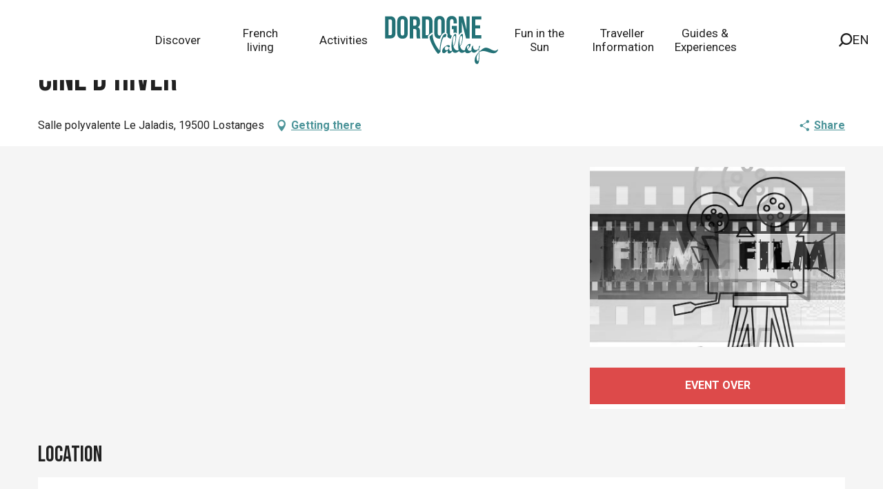

--- FILE ---
content_type: text/html; charset=UTF-8
request_url: https://www.visit-dordogne-valley.co.uk/offers/cine-dhiver-lostanges-en-1545795
body_size: 46504
content:
<!doctype html>
<html class="no-js" lang="en-GB"><head><script type="importmap">{"imports":{"jquery":"https:\/\/woody.cloudly.space\/app\/themes\/woody-theme\/src\/lib\/custom\/jquery@3.7.1.min.mjs","highcharts":"https:\/\/woody.cloudly.space\/app\/dist\/ot-dordogne\/addons\/woody-library\/static\/lib\/highcharts-12.1.2\/code\/es-modules\/masters\/highcharts.src.js","woody_library_filter":"https:\/\/woody.cloudly.space\/app\/dist\/ot-dordogne\/addons\/woody-library\/js\/filter.3dd4b7bece.js","woody_library_woody_component":"https:\/\/woody.cloudly.space\/app\/dist\/ot-dordogne\/addons\/woody-library\/js\/modules\/components\/woody-component.f868fc8be0.mjs","woody_library_woody_controller":"https:\/\/woody.cloudly.space\/app\/dist\/ot-dordogne\/addons\/woody-library\/js\/modules\/controllers\/woody-controller.2db0174bdc.mjs","woody_library_summary_map_manager":"https:\/\/woody.cloudly.space\/app\/dist\/ot-dordogne\/addons\/woody-library\/js\/modules\/managers\/summary\/summary-map-manager.84afb4d49a.mjs","woody_library_summary_accordion_manager":"https:\/\/woody.cloudly.space\/app\/dist\/ot-dordogne\/addons\/woody-library\/js\/modules\/managers\/summary\/summary-accordion-manager.9b68213f2a.mjs","woody_library_interactive_svg_component":"https:\/\/woody.cloudly.space\/app\/dist\/ot-dordogne\/addons\/woody-library\/js\/modules\/components\/interactive-svg\/interactive-svg-component.88c1dab784.mjs","woody_library_card_uniq_component":"https:\/\/woody.cloudly.space\/app\/dist\/ot-dordogne\/addons\/woody-library\/js\/modules\/components\/card\/card-uniq-component.c74c472f73.mjs","woody_library_card_toggler_component":"https:\/\/woody.cloudly.space\/app\/dist\/ot-dordogne\/addons\/woody-library\/js\/modules\/components\/card\/card-toggler-component.077fbca673.mjs","woody_library_card_slider_component":"https:\/\/woody.cloudly.space\/app\/dist\/ot-dordogne\/addons\/woody-library\/js\/modules\/components\/card\/card-slider-component.1fcbe821ee.mjs","woody_library_card_map_slider_component":"https:\/\/woody.cloudly.space\/app\/dist\/ot-dordogne\/addons\/woody-library\/js\/modules\/components\/card\/card-map-slider-component.mjs","woody_library_card_map_manager":"https:\/\/woody.cloudly.space\/app\/dist\/ot-dordogne\/addons\/woody-library\/js\/modules\/managers\/card\/card-map-manager.aa96fe0af2.mjs","woody_library_summary_controller":"https:\/\/woody.cloudly.space\/app\/dist\/ot-dordogne\/addons\/woody-library\/js\/modules\/controllers\/summary\/summary-controller.56dc30afe7.mjs","woody_library_focus_controller":"https:\/\/woody.cloudly.space\/app\/dist\/ot-dordogne\/addons\/woody-library\/js\/modules\/controllers\/focus\/focus-controller.779736d3ae.mjs","woody_library_focus_map_controller":"https:\/\/woody.cloudly.space\/app\/dist\/ot-dordogne\/addons\/woody-library\/js\/modules\/controllers\/focus\/focus-map-controller.fa756137c4.mjs","woody_library_focus_svg_controller":"https:\/\/woody.cloudly.space\/app\/dist\/ot-dordogne\/addons\/woody-library\/js\/modules\/controllers\/focus\/focus-svg-controller.e0e66f5917.mjs","woody_library_get_there_link_component":"https:\/\/woody.cloudly.space\/app\/dist\/ot-dordogne\/addons\/woody-library\/js\/modules\/components\/get-there\/get-there-link-component.236c7b036d.mjs","woody_library_reveal_component":"https:\/\/woody.cloudly.space\/app\/dist\/ot-dordogne\/addons\/woody-library\/js\/modules\/components\/reveal\/reveal-component.ae2427d122.mjs","woody_addon_touristicmaps_utils":"https:\/\/woody.cloudly.space\/app\/dist\/ot-dordogne\/addons\/woody-addon-touristicmaps\/js\/utils\/woody-addon-touristicmaps-utils.7b4d5b3788.mjs","woody_addon_touristicmaps_map_manager":"https:\/\/woody.cloudly.space\/app\/dist\/ot-dordogne\/addons\/woody-addon-touristicmaps\/js\/managers\/woody-addon-touristicmaps-map-manager.25def4f386.mjs","woody_addon_touristicmaps_map_component":"https:\/\/woody.cloudly.space\/app\/dist\/ot-dordogne\/addons\/woody-addon-touristicmaps\/js\/components\/woody-addon-touristicmaps-map-component.3be29cb99e.mjs","woody_addon_touristicmaps_map_control":"https:\/\/woody.cloudly.space\/app\/dist\/ot-dordogne\/addons\/woody-addon-touristicmaps\/js\/controls\/woody-addon-touristicmaps-map-control.3ad63029a2.mjs","woody_addon_touristicmaps_center_france_map_control":"https:\/\/woody.cloudly.space\/app\/dist\/ot-dordogne\/addons\/woody-addon-touristicmaps\/js\/controls\/woody-addon-touristicmaps-center-france-map-control.bfd154a095.mjs","woody_addon_touristicmaps_search_city_map_control":"https:\/\/woody.cloudly.space\/app\/dist\/ot-dordogne\/addons\/woody-addon-touristicmaps\/js\/controls\/woody-addon-touristicmaps-search-city-map-control.c837cfe0f5.mjs","woody_scrollytelling_controller":"https:\/\/woody.cloudly.space\/app\/dist\/ot-dordogne\/addons\/woody-addon-scrollytelling\/js\/controllers\/woody-scrollytelling-controller.b0b3becd69.mjs","woody_scrollytelling_menu_controller":"https:\/\/woody.cloudly.space\/app\/dist\/ot-dordogne\/addons\/woody-addon-scrollytelling\/js\/controllers\/woody-scrollytelling-menu-controller.50cfce8b7a.mjs","woody_scrollytelling_group_controller":"https:\/\/woody.cloudly.space\/app\/dist\/ot-dordogne\/addons\/woody-addon-scrollytelling\/js\/controllers\/woody-scrollytelling-group-controller.893fc29d3a.mjs","woody_addon_roadbook_global":"https:\/\/woody.cloudly.space\/app\/dist\/ot-dordogne\/addons\/woody-addon-roadbook\/js\/woody-addon-roadbook-global.bac59b597b.mjs","woody_addon_roadbook_elements":"https:\/\/woody.cloudly.space\/app\/dist\/ot-dordogne\/addons\/woody-addon-roadbook\/js\/woody-addon-roadbook-elements.1ebf10e34f.mjs","woody_addon_roadbook_tools":"https:\/\/woody.cloudly.space\/app\/dist\/ot-dordogne\/addons\/woody-addon-roadbook\/js\/woody-addon-roadbook-tools.4c62973343.mjs","woody_addon_roadbook_feed":"https:\/\/woody.cloudly.space\/app\/dist\/ot-dordogne\/addons\/woody-addon-roadbook\/js\/woody-addon-roadbook-feed.75f6c0ef11.mjs","woody_addon_roadbook_front":"https:\/\/woody.cloudly.space\/app\/dist\/ot-dordogne\/addons\/woody-addon-roadbook\/js\/woody-addon-roadbook-front.e97c97cdf2.mjs","woody_addon_roadbook_django":"https:\/\/woody.cloudly.space\/app\/dist\/ot-dordogne\/addons\/woody-addon-roadbook\/js\/woody-addon-roadbook-django.d8fae5bb70.mjs","woody_roadbook_sheet_list_controller":"https:\/\/woody.cloudly.space\/app\/dist\/ot-dordogne\/addons\/woody-addon-roadbook\/js\/controllers\/woody-roadbook-sheet-list-controller.a3aea218c2.mjs","woody_roadbook_map_global_controller":"https:\/\/woody.cloudly.space\/app\/dist\/ot-dordogne\/addons\/woody-addon-roadbook\/js\/controllers\/woody-roadbook-map-global-controller.ca5ca46b9e.mjs","woody_hawwwai_itinerary_elevation_chart_component":"https:\/\/woody.cloudly.space\/app\/dist\/ot-dordogne\/addons\/woody-addon-hawwwai\/js\/components\/woody-hawwwai-itinerary-elevation-chart-component.1b7e9b6c9a.mjs","woody_hawwwai_itinerary_reveal_controller":"https:\/\/woody.cloudly.space\/app\/dist\/ot-dordogne\/addons\/woody-addon-hawwwai\/js\/controllers\/woody-hawwwai-itinerary-reveal-controller.2d8a9d49dc.mjs","woody_hawwwai_itinerary_reveal_toggler_controller":"https:\/\/woody.cloudly.space\/app\/dist\/ot-dordogne\/addons\/woody-addon-hawwwai\/js\/controllers\/woody-hawwwai-itinerary-reveal-toggler-controller.26149551a6.mjs","woody_hawwwai_itinerary_pois_controller":"https:\/\/woody.cloudly.space\/app\/dist\/ot-dordogne\/addons\/woody-addon-hawwwai\/js\/controllers\/woody-hawwwai-itinerary-pois-controller.2dce389938.mjs","woody_lib_utils":"https:\/\/woody.cloudly.space\/app\/dist\/ot-dordogne\/addons\/woody-lib-utils\/js\/woody-lib-utils.93266841fa.mjs","woody_addon_search_engine_component":"https:\/\/woody.cloudly.space\/app\/dist\/ot-dordogne\/addons\/woody-addon-search\/js\/components\/woody-addon-search-engine-component.dc802f6a63.mjs","woody_addon_search_main":"https:\/\/woody.cloudly.space\/app\/dist\/ot-dordogne\/addons\/woody-addon-search\/js\/woody-addon-search-main.6ea2fe98ba.mjs","woody_addon_search_engine_input_component":"https:\/\/woody.cloudly.space\/app\/dist\/ot-dordogne\/addons\/woody-addon-search\/js\/components\/woody-addon-search-engine-input-component.1e6a90e877.mjs","woody_addon_search_engine_input_dropdown_component":"https:\/\/woody.cloudly.space\/app\/dist\/ot-dordogne\/addons\/woody-addon-search\/js\/components\/woody-addon-search-engine-input-dropdown-component.c7e89a83ab.mjs","woody_addon_search_engine_filters_component":"https:\/\/woody.cloudly.space\/app\/dist\/ot-dordogne\/addons\/woody-addon-search\/js\/components\/woody-addon-search-engine-filters-component.cc5fa80115.mjs","woody_addon_search_engine_results_component":"https:\/\/woody.cloudly.space\/app\/dist\/ot-dordogne\/addons\/woody-addon-search\/js\/components\/woody-addon-search-engine-results-component.7fe4b9df50.mjs","woody_addon_search_data_controller":"https:\/\/woody.cloudly.space\/app\/dist\/ot-dordogne\/addons\/woody-addon-search\/js\/controllers\/woody-addon-search-data-controller.a95f731a76.mjs","fuse.js":"https:\/\/woody.cloudly.space\/app\/dist\/ot-dordogne\/addons\/woody-addon-search\/static\/js\/fuse-v6.4.1\/fuse.esm.min.js","woody_addon_devtools_main":"https:\/\/woody.cloudly.space\/app\/dist\/ot-dordogne\/addons\/woody-addon-devtools\/js\/woody-addon-devtools-main.5ef617cfdb.mjs","woody_addon_devtools_tools":"https:\/\/woody.cloudly.space\/app\/dist\/ot-dordogne\/addons\/woody-addon-devtools\/js\/woody-addon-devtools-tools.54d58a68c5.mjs","woody_addon_devtools_color_palette":"https:\/\/woody.cloudly.space\/app\/dist\/ot-dordogne\/addons\/woody-addon-devtools\/js\/woody-addon-devtools-color-palette.a8a41da40b.mjs","woody_addon_devtools_style_shift":"https:\/\/woody.cloudly.space\/app\/dist\/ot-dordogne\/addons\/woody-addon-devtools\/js\/woody-addon-devtools-style-shift.c4f6081742.mjs","woody_addon_devtools_fake_touristic_sheet":"https:\/\/woody.cloudly.space\/app\/dist\/ot-dordogne\/addons\/woody-addon-devtools\/js\/woody-addon-devtools-fake-touristic-sheet.2cb516cd17.mjs","woody_addon_circuits_component":"https:\/\/woody.cloudly.space\/app\/dist\/ot-dordogne\/addons\/woody-addon-circuits\/js\/components\/woody-addon-circuits-component.4a6e8f9880.mjs","woody_addon_circuits_day_component":"https:\/\/woody.cloudly.space\/app\/dist\/ot-dordogne\/addons\/woody-addon-circuits\/js\/components\/woody-addon-circuits-day-component.1b03859ec2.mjs","woody_addon_circuits_day_map_manager":"https:\/\/woody.cloudly.space\/app\/dist\/ot-dordogne\/addons\/woody-addon-circuits\/js\/managers\/woody-addon-circuits-day-map-manager.b4b2246a61.mjs","woody_addon_sncfconnect_sheet":"https:\/\/woody.cloudly.space\/app\/dist\/ot-dordogne\/addons\/woody-addon-sncfconnect\/js\/woody-addon-sncfconnect-sheet.edd7575589.mjs","woody_addon_campaigns_blocks":"https:\/\/woody.cloudly.space\/app\/dist\/ot-dordogne\/addons\/woody-addon-claims\/js\/woody-addon-campaigns-blocks.cd7b0fdfb1.mjs","woody_addon_claims_blocks":"https:\/\/woody.cloudly.space\/app\/dist\/ot-dordogne\/addons\/woody-addon-claims\/js\/woody-addon-claims-blocks.d6b0ec349c.mjs","woody_addon_favorites_tools":"https:\/\/woody.cloudly.space\/app\/dist\/ot-dordogne\/addons\/woody-addon-favorites\/js\/woody-addon-favorites-tools.493a0ea33a.mjs","woody_addon_favorites_btn":"https:\/\/woody.cloudly.space\/app\/dist\/ot-dordogne\/addons\/woody-addon-favorites\/js\/woody-addon-favorites-btn.371d024552.mjs","woody_addon_favorites_cart":"https:\/\/woody.cloudly.space\/app\/dist\/ot-dordogne\/addons\/woody-addon-favorites\/js\/woody-addon-favorites-cart.76fc575ef3.mjs","woody_addon_favorites_sections":"https:\/\/woody.cloudly.space\/app\/dist\/ot-dordogne\/addons\/woody-addon-favorites\/js\/woody-addon-favorites-sections.3c8fc8f133.mjs"}}</script><title>Ciné d’Hiver (Lostanges) | Visit Dordogne Valley</title><script>window.globals={"ancestors":{"chapter1":"Offres SIT","chapter2":"FMA - Cin\u00e9 d\u2019Hiver (Lostanges) 1545795","chapter3":null},"area":"main","current_lang":"en","current_locale":"en","current_locale_region":"en_GB","env":"prod","languages":["de","fr","en","es","nl"],"post_id":39811,"post_image":"https:\/\/api.cloudly.space\/resize\/crop\/1200\/627\/60\/aHR0cDovL2NkdDQ2Lm1lZGlhLnRvdXJpbnNvZnQuY29tL3VwbG9hZC9DaW5lbWEtMi5qcGc=\/image.jpg","post_title":"FMA - Cin\u00e9 d\u2019Hiver (Lostanges) 1545795","post_type":"touristic_sheet","post_modified":"2025-11-07 22:04:28+01:00","sheet_id":1545795,"site_key":"ot-dordogne","tags":{"places":[],"seasons":[],"themes":[],"targets":[]},"woody_options_pages":{"search_url":105124,"disqus_instance_url":"https:\/\/vallee-dordogne.disqus.com\/embed.js","weather_url":0,"favorites_url":0},"search":{"api":{"uri":"https:\/\/api.tourism-system.com\/v2\/woody\/search\/en\/v2","args":{"size":15,"threshold":0.5}}},"tmaps":{"url_api":"https:\/\/api.touristicmaps.com\/lib\/mod.mjs","url_api_lazy":"https:\/\/api.touristicmaps.com\/lib\/lazy.mjs"},"hawwwai":{"sheet_options":{"nearby_distance_max":5000}},"sncfconnect":{"publisher":"raccourciagency","name":"ot-dordogne","date":"202406"}}</script><script>document.addEventListener("DOMContentLoaded",function(){document.querySelectorAll("a[href='#consentframework'],a[href='#cmp']").forEach(function(e){e.removeAttribute("target");e.setAttribute("href","javascript:window.Sddan.cmp.displayUI();")})});</script><!-- Privacy-friendly analytics by Plausible --><script async src="https://woody.cloudly.space/app/themes/ot-dordogne/src/js/custom/pa-rMq5crE4t_D4NzmixuuQV.js"></script><script>
  window.plausible=window.plausible||function(){(plausible.q=plausible.q||[]).push(arguments)},plausible.init=plausible.init||function(i){plausible.o=i||{}};
  plausible.init()
</script><link rel="preconnect" href="https://cache.consentframework.com" crossorigin><link rel="preconnect" href="https://choices.consentframework.com" crossorigin><link rel="preconnect" href="https://fonts.gstatic.com" crossorigin><link rel="preconnect" href="https://fonts.googleapis.com" crossorigin><link rel="preconnect" href="https://www.googletagmanager.com" crossorigin><link rel="preconnect" href="https://woody.cloudly.space" crossorigin><link rel="preconnect" href="https://api.cloudly.space" crossorigin><script>window.dataLayer=window.dataLayer?window.dataLayer:[];window.dataLayer.push({"event":"globals","data":{"env":"prod","site_key":"ot-dordogne","page":{"id_page":39811,"name":"FMA &#8211; Cin\u00e9 d\u2019Hiver (Lostanges) #1545795","page_type":"touristic_sheet","tags":{"places":[],"seasons":[],"themes":[],"targets":[]}},"lang":"en","area":"main","rdbk":{"enable":false},"sheet":{"id_sheet":1545795,"id_sit":"FMAMIP046V51AMBO","id_reservation":null,"name":"Cin\u00e9 d\u2019Hiver - Lostanges","type":"F\u00eates et Manifestations","bordereau":"FMA","city":"Lostanges"}}});</script><script>(function(w,d,s,l,i) { w[l]=w[l]||[]; w[l].push({ 'gtm.start': new Date().getTime(),event: 'gtm.js' }); var f=d.getElementsByTagName(s)[0], j=d.createElement(s),dl=l!='dataLayer'? '&l='+l:''; j.async=true; j.src='https://www.googletagmanager.com/gtm.js?id='+i+dl; f.parentNode.insertBefore(j,f); })(window,document,'script','dataLayer','GTM-T52L8W');</script><link rel="canonical" href="https://www.visit-dordogne-valley.co.uk/offers/cine-dhiver-lostanges-en-1545795"/><meta charset="UTF-8"/><meta http-equiv="X-UA-Compatible" content="IE=edge"/><meta name="generator" content="Raccourci Agency - WP"/><meta name="viewport" content="width=device-width,initial-scale=1"/><meta name="robots" content="max-snippet:-1, max-image-preview:large, max-video-preview:-1"/><meta property="og:type" content="website"/><meta property="og:url" content="https://www.visit-dordogne-valley.co.uk/offers/cine-dhiver-lostanges-en-1545795"/><meta name="twitter:card" content="summary"/><meta property="og:site_name" content="Visit Dordogne Valley"/><meta property="og:locale" content="en_GB"/><meta property="og:locale:alternate" content="de_DE"/><meta property="og:locale:alternate" content="fr_FR"/><meta name="description" property="og:description" content=""/><meta property="og:title" content="Ciné d’Hiver - Lostanges"/><meta name="twitter:title" content="Ciné d’Hiver - Lostanges"/><meta name="twitter:description" content=""/><meta name="format-detection" content="telephone=no"/><meta property="og:image" content="https://api.cloudly.space/resize/crop/1200/627/60/aHR0cDovL2NkdDQ2Lm1lZGlhLnRvdXJpbnNvZnQuY29tL3VwbG9hZC9DaW5lbWEtMi5qcGc=/image.jpg"/><meta name="twitter:image" content="https://api.cloudly.space/resize/crop/1024/512/60/aHR0cDovL2NkdDQ2Lm1lZGlhLnRvdXJpbnNvZnQuY29tL3VwbG9hZC9DaW5lbWEtMi5qcGc=/image.jpg"/><meta name="thumbnail" content="https://api.cloudly.space/resize/crop/1200/1200/60/aHR0cDovL2NkdDQ2Lm1lZGlhLnRvdXJpbnNvZnQuY29tL3VwbG9hZC9DaW5lbWEtMi5qcGc=/image.jpg"/><script type="application/ld+json" class="woody-schema-graph">{"@context":"https:\/\/schema.org","@graph":[{"@type":"WebSite","url":"https:\/\/www.visit-dordogne-valley.co.uk","name":"Visit Dordogne Valley","description":"","potentialAction":[{"@type":"SearchAction","target":"https:\/\/www.visit-dordogne-valley.co.uk\/?query={search_term_string}","query-input":"required name=search_term_string"}]},{"@type":"WebPage","url":"https:\/\/www.visit-dordogne-valley.co.uk\/offers\/cine-dhiver-lostanges-en-1545795","headline":"FMA \u2013 Cin\u00e9 d\u2019Hiver (Lostanges) #1545795 | Visit Dordogne Valley","inLanguage":"en-GB","datePublished":"2025-11-07 21:04:27","dateModified":"2025-11-07 21:04:28","description":""}]}</script><style>img:is([sizes="auto" i], [sizes^="auto," i]) { contain-intrinsic-size: 3000px 1500px }</style><link rel="alternate" href="https://www.dordognetal.reise/angebote/cine-dhiver-lostanges-de-1545795" hreflang="de" /><link rel="alternate" href="https://www.vallee-dordogne.com/offres/cine-dhiver-lostanges-fr-1545795" hreflang="fr" /><link rel="alternate" href="https://www.visit-dordogne-valley.co.uk/offers/cine-dhiver-lostanges-en-1545795" hreflang="en" /><script>
window._wpemojiSettings = {"baseUrl":"https:\/\/s.w.org\/images\/core\/emoji\/16.0.1\/72x72\/","ext":".png","svgUrl":"https:\/\/s.w.org\/images\/core\/emoji\/16.0.1\/svg\/","svgExt":".svg","source":{"concatemoji":"https:\/\/www.visit-dordogne-valley.co.uk\/wp\/wp-includes\/js\/wp-emoji-release.min.js?ver=6.8.2"}};
/*! This file is auto-generated */
!function(s,n){var o,i,e;function c(e){try{var t={supportTests:e,timestamp:(new Date).valueOf()};sessionStorage.setItem(o,JSON.stringify(t))}catch(e){}}function p(e,t,n){e.clearRect(0,0,e.canvas.width,e.canvas.height),e.fillText(t,0,0);var t=new Uint32Array(e.getImageData(0,0,e.canvas.width,e.canvas.height).data),a=(e.clearRect(0,0,e.canvas.width,e.canvas.height),e.fillText(n,0,0),new Uint32Array(e.getImageData(0,0,e.canvas.width,e.canvas.height).data));return t.every(function(e,t){return e===a[t]})}function u(e,t){e.clearRect(0,0,e.canvas.width,e.canvas.height),e.fillText(t,0,0);for(var n=e.getImageData(16,16,1,1),a=0;a<n.data.length;a++)if(0!==n.data[a])return!1;return!0}function f(e,t,n,a){switch(t){case"flag":return n(e,"\ud83c\udff3\ufe0f\u200d\u26a7\ufe0f","\ud83c\udff3\ufe0f\u200b\u26a7\ufe0f")?!1:!n(e,"\ud83c\udde8\ud83c\uddf6","\ud83c\udde8\u200b\ud83c\uddf6")&&!n(e,"\ud83c\udff4\udb40\udc67\udb40\udc62\udb40\udc65\udb40\udc6e\udb40\udc67\udb40\udc7f","\ud83c\udff4\u200b\udb40\udc67\u200b\udb40\udc62\u200b\udb40\udc65\u200b\udb40\udc6e\u200b\udb40\udc67\u200b\udb40\udc7f");case"emoji":return!a(e,"\ud83e\udedf")}return!1}function g(e,t,n,a){var r="undefined"!=typeof WorkerGlobalScope&&self instanceof WorkerGlobalScope?new OffscreenCanvas(300,150):s.createElement("canvas"),o=r.getContext("2d",{willReadFrequently:!0}),i=(o.textBaseline="top",o.font="600 32px Arial",{});return e.forEach(function(e){i[e]=t(o,e,n,a)}),i}function t(e){var t=s.createElement("script");t.src=e,t.defer=!0,s.head.appendChild(t)}"undefined"!=typeof Promise&&(o="wpEmojiSettingsSupports",i=["flag","emoji"],n.supports={everything:!0,everythingExceptFlag:!0},e=new Promise(function(e){s.addEventListener("DOMContentLoaded",e,{once:!0})}),new Promise(function(t){var n=function(){try{var e=JSON.parse(sessionStorage.getItem(o));if("object"==typeof e&&"number"==typeof e.timestamp&&(new Date).valueOf()<e.timestamp+604800&&"object"==typeof e.supportTests)return e.supportTests}catch(e){}return null}();if(!n){if("undefined"!=typeof Worker&&"undefined"!=typeof OffscreenCanvas&&"undefined"!=typeof URL&&URL.createObjectURL&&"undefined"!=typeof Blob)try{var e="postMessage("+g.toString()+"("+[JSON.stringify(i),f.toString(),p.toString(),u.toString()].join(",")+"));",a=new Blob([e],{type:"text/javascript"}),r=new Worker(URL.createObjectURL(a),{name:"wpTestEmojiSupports"});return void(r.onmessage=function(e){c(n=e.data),r.terminate(),t(n)})}catch(e){}c(n=g(i,f,p,u))}t(n)}).then(function(e){for(var t in e)n.supports[t]=e[t],n.supports.everything=n.supports.everything&&n.supports[t],"flag"!==t&&(n.supports.everythingExceptFlag=n.supports.everythingExceptFlag&&n.supports[t]);n.supports.everythingExceptFlag=n.supports.everythingExceptFlag&&!n.supports.flag,n.DOMReady=!1,n.readyCallback=function(){n.DOMReady=!0}}).then(function(){return e}).then(function(){var e;n.supports.everything||(n.readyCallback(),(e=n.source||{}).concatemoji?t(e.concatemoji):e.wpemoji&&e.twemoji&&(t(e.twemoji),t(e.wpemoji)))}))}((window,document),window._wpemojiSettings);
</script><link rel='preload' as='style' onload='this.onload=null;this.rel="stylesheet"' id='addon-search-stylesheet-css' href='https://woody.cloudly.space/app/dist/ot-dordogne/addons/woody-addon-search/css/woody-addon-search.3c0e3d2c84.css?ver=3.1.31' media='screen' /><noscript><link rel='stylesheet' id='addon-search-stylesheet-css' href='https://woody.cloudly.space/app/dist/ot-dordogne/addons/woody-addon-search/css/woody-addon-search.3c0e3d2c84.css?ver=3.1.31' media='screen' /></noscript><link rel='preload' as='style' onload='this.onload=null;this.rel="stylesheet"' id='addon-touristicmaps-stylesheet-css' href='https://woody.cloudly.space/app/dist/ot-dordogne/addons/woody-addon-touristicmaps/css/woody-addon-touristicmaps.42aea2a6d2.css?ver=2.0.19' media='all' /><noscript><link rel='stylesheet' id='addon-touristicmaps-stylesheet-css' href='https://woody.cloudly.space/app/dist/ot-dordogne/addons/woody-addon-touristicmaps/css/woody-addon-touristicmaps.42aea2a6d2.css?ver=2.0.19' media='all' /></noscript><link rel='preload' as='style' onload='this.onload=null;this.rel="stylesheet"' id='addon-scrollytelling-stylesheet-css' href='https://woody.cloudly.space/app/dist/ot-dordogne/addons/woody-addon-scrollytelling/css/woody-addon-scrollytelling.ee9d3e51fb.css?ver=1.0.32' media='all' /><noscript><link rel='stylesheet' id='addon-scrollytelling-stylesheet-css' href='https://woody.cloudly.space/app/dist/ot-dordogne/addons/woody-addon-scrollytelling/css/woody-addon-scrollytelling.ee9d3e51fb.css?ver=1.0.32' media='all' /></noscript><link rel='preload' as='style' onload='this.onload=null;this.rel="stylesheet"' id='addon-hawwwai-stylesheet-css' href='https://woody.cloudly.space/app/dist/ot-dordogne/addons/woody-addon-hawwwai/css/front/woody-addon-hawwwai.ebf78ef83d.css?ver=3.4.104' media='all' /><noscript><link rel='stylesheet' id='addon-hawwwai-stylesheet-css' href='https://woody.cloudly.space/app/dist/ot-dordogne/addons/woody-addon-hawwwai/css/front/woody-addon-hawwwai.ebf78ef83d.css?ver=3.4.104' media='all' /></noscript><link rel='preload' as='style' onload='this.onload=null;this.rel="stylesheet"' id='addon-hawwwai-stylesheet-iti-css' href='https://woody.cloudly.space/app/dist/ot-dordogne/addons/woody-addon-hawwwai/css/front/woody-addon-hawwwai-iti.551a3c1b6d.css?ver=3.4.104' media='all' /><noscript><link rel='stylesheet' id='addon-hawwwai-stylesheet-iti-css' href='https://woody.cloudly.space/app/dist/ot-dordogne/addons/woody-addon-hawwwai/css/front/woody-addon-hawwwai-iti.551a3c1b6d.css?ver=3.4.104' media='all' /></noscript><link rel='preload' as='style' onload='this.onload=null;this.rel="stylesheet"' id='addon-campaigns-stylesheet-css' href='https://woody.cloudly.space/app/dist/ot-dordogne/addons/woody-addon-claims/css/woody-addon-campaigns.1a1f82fdef.css' media='all' /><noscript><link rel='stylesheet' id='addon-campaigns-stylesheet-css' href='https://woody.cloudly.space/app/dist/ot-dordogne/addons/woody-addon-claims/css/woody-addon-campaigns.1a1f82fdef.css' media='all' /></noscript><link rel='stylesheet' id='swiper-style-main-css' href='https://woody.cloudly.space/app/dist/ot-dordogne/static/swiper/swiper-bundle.css' media='screen' /><link rel='preload' as='style' onload='this.onload=null;this.rel="stylesheet"' id='google-font-bebasneue-css' href='https://fonts.googleapis.com/css?family=Bebas+Neue' media='all' /><noscript><link rel='stylesheet' id='google-font-bebasneue-css' href='https://fonts.googleapis.com/css?family=Bebas+Neue' media='all' /></noscript><link rel='preload' as='style' onload='this.onload=null;this.rel="stylesheet"' id='google-font-drsugiyama-css' href='https://fonts.googleapis.com/css?family=Dr+Sugiyama' media='all' /><noscript><link rel='stylesheet' id='google-font-drsugiyama-css' href='https://fonts.googleapis.com/css?family=Dr+Sugiyama' media='all' /></noscript><link rel='preload' as='style' onload='this.onload=null;this.rel="stylesheet"' id='google-font-roboto400700-css' href='https://fonts.googleapis.com/css?family=Roboto:400,700' media='all' /><noscript><link rel='stylesheet' id='google-font-roboto400700-css' href='https://fonts.googleapis.com/css?family=Roboto:400,700' media='all' /></noscript><link rel='stylesheet' id='main-stylesheet-chunk-0-css' href='https://woody.cloudly.space/app/dist/ot-dordogne/css/main_en_chunk_1.8aabf79ee4.css' media='screen' /><link rel='stylesheet' id='main-stylesheet-chunk-1-css' href='https://woody.cloudly.space/app/dist/ot-dordogne/css/main_en_chunk_2.81dec4bbd4.css' media='screen' /><link rel='stylesheet' id='main-stylesheet-chunk-2-css' href='https://woody.cloudly.space/app/dist/ot-dordogne/css/main_en_chunk_3.2103606a61.css' media='screen' /><link rel='preload' as='style' onload='this.onload=null;this.rel="stylesheet"' id='wicon-stylesheet-css' href='https://woody.cloudly.space/app/dist/ot-dordogne/css/wicon.cd04ff024d.css' media='screen' /><noscript><link rel='stylesheet' id='wicon-stylesheet-css' href='https://woody.cloudly.space/app/dist/ot-dordogne/css/wicon.cd04ff024d.css' media='screen' /></noscript><link rel='stylesheet' id='print-stylesheet-css' href='https://woody.cloudly.space/app/dist/ot-dordogne/css/print.f6f47df82d.css' media='print' /><script defer src="https://woody.cloudly.space/app/dist/ot-dordogne/addons/woody-addon-search/js/woody-addon-search.3155b7e4dc.js?ver=3.1.31" id="addon-search-javascripts-js"></script><script defer src="https://woody.cloudly.space/app/themes/woody-theme/src/js/static/obf.min.js?ver=2.3.165" id="obf-js"></script><script defer src="https://woody.cloudly.space/app/dist/ot-dordogne/addons/woody-addon-eskalad/js/events/eskalad.c2bde38840.js?ver=6.3.3" id="woody-addon-eskalad-js"></script><script defer src="https://woody.cloudly.space/app/dist/ot-dordogne/addons/woody-addon-eskalad/js/events/eskalad-page.5d2af865c3.js?ver=6.3.3" id="woody-addon-eskalad-page-js"></script><script id="jquery-js-before">
window.siteConfig = {"site_key":"ot-dordogne","login":"public_valleedordogne-tmp-migration_website","password":"d5ab25b240c00448015f05125f04b2c6","token":"MmE5YTg1NzMyOTg2OlFoUmJEVkZXYUVWVFZWUlRWd1ZXRTF4YVVGMVhGRXhiUWt4VUNGOUhWa2RiVmxacFJRUmJFbEZCVWc9PTpWbFJZQXdvQVZRRUdDVnNHQWxVTldRZ0VBbFVDREFrRUJ3Y0pWVm9IVkFVPQ==","mapProviderKeys":{"otmKey":"64ae6a42734a421cbd50f194c7404119f64d7cbda6e395e1c7f3fdc7059ed700","gmKey":"AIzaSyB8Fozhi1FKU8oWYJROw8_FgOCbn3wdrhs"},"api_url":"https:\/\/api.tourism-system.com","api_render_url":"https:\/\/api.tourism-system.com","current_lang":"en","current_season":null,"languages":["de","fr","en","es","nl"],"pll_options":{"browser":0,"rewrite":1,"hide_default":0,"force_lang":3,"redirect_lang":0,"media_support":1,"uninstall":0,"sync":["taxonomies"],"post_types":["touristic_sheet","short_link","woody_topic","tourtrip_step","woody_rdbk_leaflets","woody_rdbk_feeds","testimony","profile"],"taxonomies":["themes","places","seasons","targets","expression_category","profile_category","leaflet_category","visitor_category","accommodation_category","mobility_category","channel_category","trip_duration"],"domains":{"de":"https:\/\/www.dordognetal.reise","fr":"https:\/\/www.vallee-dordogne.com","en":"https:\/\/www.visit-dordogne-valley.co.uk","es":"https:\/\/es.ot-dordogne.wp.rc-prod.com","nl":"https:\/\/nl.ot-dordogne.wp.rc-prod.com"},"version":"3.5.4","first_activation":1544706023,"media":{"duplicate":0},"default_lang":"fr","previous_version":"3.5.3"}};
window.useLeafletLibrary=1;window.DrupalAngularConfig=window.DrupalAngularConfig || {};window.DrupalAngularConfig.mapProviderKeys={"otmKey":"64ae6a42734a421cbd50f194c7404119f64d7cbda6e395e1c7f3fdc7059ed700","gmKey":"AIzaSyB8Fozhi1FKU8oWYJROw8_FgOCbn3wdrhs"};
</script><script type="module" src="https://woody.cloudly.space/app/themes/woody-theme/src/lib/custom/jquery@3.7.1.min.mjs" id="jquery-js"></script><script defer src="https://woody.cloudly.space/app/themes/woody-theme/src/lib/custom/moment-with-locales@2.22.2.min.js" id="jsdelivr_moment-js"></script><script id="woody-addon-hawwwai-sheet-js-extra">
var __hw = {"SECTIONS.TOURISM.SHEET.PERIODS.TODAY":"Today","SECTIONS.TOURISM.SHEET.PERIODS.HAPPENING":"Happening","SECTIONS.TOURISM.SHEET.PERIODS.ENDED":"Over","SECTIONS.TOURISM.SHEET.PERIODS.ENDED_FOR_TODAY":"Over for today","SECTIONS.TOURISM.SHEET.PERIODS.FROM_TODAY":"From today ","SECTIONS.TOURISM.SHEET.PERIODS.FROM":"From","SECTIONS.TOURISM.SHEET.PERIODS.UNTIL_TODAY":"until today","SECTIONS.TOURISM.SHEET.PERIODS.TO":"to","SECTIONS.TOURISM.SHEET.PERIODS.UNTIL":"until","SECTIONS.TOURISM.SHEET.PERIODS.UNTIL_LONG":"until","SECTIONS.TOURISM.SHEET.PERIODS.ON":"On","SECTIONS.TOURISM.SHEET.PERIODS.OPENED":"Open","SECTIONS.TOURISM.SHEET.PERIODS.CLOSED":"Closed","SECTIONS.TOURISM.SHEET.PERIODS.CLOSEDFORTODAY":"Closed for today","SECTIONS.TOURISM.SHEET.PERIODS.UNDEFINED":"Unresolved hours","SECTIONS.TOURISM.SHEET.PERIODS.NOW":"Now","GLOBAL.TIMES.TO":"To"};
</script><script type="module" src="https://woody.cloudly.space/app/dist/ot-dordogne/addons/woody-addon-hawwwai/js/woody-addon-hawwwai-sheet.0c65dc8bba.mjs?ver=3.4.104" id="woody-addon-hawwwai-sheet-js"></script><script type="module" src="https://woody.cloudly.space/app/dist/ot-dordogne/addons/woody-addon-sncfconnect/js/woody-addon-sncfconnect.d1b379caef.mjs?ver=1.0.7" id="addon-sncfconnect-javascripts-js"></script><script defer src="https://woody.cloudly.space/app/dist/ot-dordogne/static/swiper/swiper-bundle.min.js?ver=12.0.2" id="jsdelivr_swiper-js"></script><script type="module" src="https://woody.cloudly.space/app/dist/ot-dordogne/addons/woody-addon-claims/js/woody-addon-claims.094619d2c3.mjs" id="addon-claims-javascripts-js"></script><script type="module" src="https://woody.cloudly.space/app/dist/ot-dordogne/addons/woody-addon-favorites/js/woody-addon-favorites.c46dfed72b.mjs" id="addon-favorites-javascripts-js"></script><script defer src="https://woody.cloudly.space/app/themes/woody-theme/src/lib/npm/flatpickr/dist/flatpickr.min.js?ver=4.5.7" id="jsdelivr_flatpickr-js"></script><script defer src="https://woody.cloudly.space/app/themes/woody-theme/src/lib/npm/flatpickr/dist/l10n/default.js?ver=4.5.7" id="jsdelivr_flatpickr_l10n-js"></script><script defer src="https://woody.cloudly.space/app/themes/woody-theme/src/lib/custom/nouislider@10.1.0.min.js" id="jsdelivr_nouislider-js"></script><script defer src="https://woody.cloudly.space/app/themes/woody-theme/src/lib/custom/lazysizes@4.1.2.min.js" id="jsdelivr_lazysizes-js"></script><script defer src="https://woody.cloudly.space/app/themes/woody-theme/src/lib/custom/moment-timezone-with-data.min.js" id="jsdelivr_moment_tz-js"></script><script defer src="https://woody.cloudly.space/app/themes/woody-theme/src/lib/custom/js.cookie@2.2.1.min.js" id="jsdelivr_jscookie-js"></script><script defer src="https://woody.cloudly.space/app/themes/woody-theme/src/lib/custom/rellax@1.10.1.min.js" id="jsdelivr_rellax-js"></script><script defer src="https://woody.cloudly.space/app/themes/woody-theme/src/lib/custom/iframeResizer@4.3.7.min.js?ver=4.3.7" id="jsdelivr_iframeresizer-js"></script><script defer src="https://woody.cloudly.space/app/themes/woody-theme/src/lib/npm/plyr/dist/plyr.min.js?ver=3.6.8" id="jsdelivr_plyr-js"></script><script defer src="https://woody.cloudly.space/wp/wp-includes/js/dist/hooks.min.js?ver=4d63a3d491d11ffd8ac6" id="wp-hooks-js"></script><script defer src="https://woody.cloudly.space/wp/wp-includes/js/dist/i18n.min.js?ver=5e580eb46a90c2b997e6" id="wp-i18n-js"></script><script defer src="https://woody.cloudly.space/app/themes/woody-theme/src/js/static/i18n-ltr.min.js?ver=2.3.165" id="wp-i18n-ltr-js"></script><script id="main-modules-js-extra">
var WoodyMainJsModules = {"jquery":{"path":"https:\/\/www.visit-dordogne-valley.co.uk\/app\/themes\/woody-theme\/src\/lib\/custom\/jquery@3.7.1.min.mjs"},"highcharts":{"path":"https:\/\/www.visit-dordogne-valley.co.uk\/app\/dist\/ot-dordogne\/addons\/woody-library\/static\/lib\/highcharts-12.1.2\/code\/es-modules\/masters\/highcharts.src.js"},"woody_library_filter":{"path":"https:\/\/www.visit-dordogne-valley.co.uk\/app\/dist\/ot-dordogne\/addons\/woody-library\/js\/filter.3dd4b7bece.js"},"woody_library_woody_component":{"path":"https:\/\/www.visit-dordogne-valley.co.uk\/app\/dist\/ot-dordogne\/addons\/woody-library\/js\/modules\/components\/woody-component.f868fc8be0.mjs"},"woody_library_woody_controller":{"path":"https:\/\/www.visit-dordogne-valley.co.uk\/app\/dist\/ot-dordogne\/addons\/woody-library\/js\/modules\/controllers\/woody-controller.2db0174bdc.mjs"},"woody_library_summary_map_manager":{"path":"https:\/\/www.visit-dordogne-valley.co.uk\/app\/dist\/ot-dordogne\/addons\/woody-library\/js\/modules\/managers\/summary\/summary-map-manager.84afb4d49a.mjs"},"woody_library_summary_accordion_manager":{"path":"https:\/\/www.visit-dordogne-valley.co.uk\/app\/dist\/ot-dordogne\/addons\/woody-library\/js\/modules\/managers\/summary\/summary-accordion-manager.9b68213f2a.mjs"},"woody_library_interactive_svg_component":{"path":"https:\/\/www.visit-dordogne-valley.co.uk\/app\/dist\/ot-dordogne\/addons\/woody-library\/js\/modules\/components\/interactive-svg\/interactive-svg-component.88c1dab784.mjs","component":"woody-interactive-svg"},"woody_library_card_uniq_component":{"path":"https:\/\/www.visit-dordogne-valley.co.uk\/app\/dist\/ot-dordogne\/addons\/woody-library\/js\/modules\/components\/card\/card-uniq-component.c74c472f73.mjs","component":"woody-card-uniq"},"woody_library_card_toggler_component":{"path":"https:\/\/www.visit-dordogne-valley.co.uk\/app\/dist\/ot-dordogne\/addons\/woody-library\/js\/modules\/components\/card\/card-toggler-component.077fbca673.mjs","component":"woody-card-toggler"},"woody_library_card_slider_component":{"path":"https:\/\/www.visit-dordogne-valley.co.uk\/app\/dist\/ot-dordogne\/addons\/woody-library\/js\/modules\/components\/card\/card-slider-component.1fcbe821ee.mjs","component":"woody-card-slider"},"woody_library_card_map_slider_component":{"path":"https:\/\/www.visit-dordogne-valley.co.uk\/app\/dist\/ot-dordogne\/addons\/woody-library\/js\/modules\/components\/card\/card-map-slider-component.mjs","component":"woody-card-map-slider"},"woody_library_card_map_manager":{"path":"https:\/\/www.visit-dordogne-valley.co.uk\/app\/dist\/ot-dordogne\/addons\/woody-library\/js\/modules\/managers\/card\/card-map-manager.aa96fe0af2.mjs"},"woody_library_summary_controller":{"path":"https:\/\/www.visit-dordogne-valley.co.uk\/app\/dist\/ot-dordogne\/addons\/woody-library\/js\/modules\/controllers\/summary\/summary-controller.56dc30afe7.mjs","controller":"woody_library_summary_controller"},"woody_library_focus_controller":{"path":"https:\/\/www.visit-dordogne-valley.co.uk\/app\/dist\/ot-dordogne\/addons\/woody-library\/js\/modules\/controllers\/focus\/focus-controller.779736d3ae.mjs","controller":"woody_library_focus_controller"},"woody_library_focus_map_controller":{"path":"https:\/\/www.visit-dordogne-valley.co.uk\/app\/dist\/ot-dordogne\/addons\/woody-library\/js\/modules\/controllers\/focus\/focus-map-controller.fa756137c4.mjs","controller":"woody_library_focus_map_controller"},"woody_library_focus_svg_controller":{"path":"https:\/\/www.visit-dordogne-valley.co.uk\/app\/dist\/ot-dordogne\/addons\/woody-library\/js\/modules\/controllers\/focus\/focus-svg-controller.e0e66f5917.mjs","controller":"woody_library_focus_svg_controller"},"woody_library_get_there_link_component":{"path":"https:\/\/www.visit-dordogne-valley.co.uk\/app\/dist\/ot-dordogne\/addons\/woody-library\/js\/modules\/components\/get-there\/get-there-link-component.236c7b036d.mjs","component":"woody-get-there-link"},"woody_library_reveal_component":{"path":"https:\/\/www.visit-dordogne-valley.co.uk\/app\/dist\/ot-dordogne\/addons\/woody-library\/js\/modules\/components\/reveal\/reveal-component.ae2427d122.mjs","component":"woody-reveal"},"woody_addon_touristicmaps_utils":{"path":"https:\/\/www.visit-dordogne-valley.co.uk\/app\/dist\/ot-dordogne\/addons\/woody-addon-touristicmaps\/js\/utils\/woody-addon-touristicmaps-utils.7b4d5b3788.mjs"},"woody_addon_touristicmaps_map_manager":{"path":"https:\/\/www.visit-dordogne-valley.co.uk\/app\/dist\/ot-dordogne\/addons\/woody-addon-touristicmaps\/js\/managers\/woody-addon-touristicmaps-map-manager.25def4f386.mjs"},"woody_addon_touristicmaps_map_component":{"path":"https:\/\/www.visit-dordogne-valley.co.uk\/app\/dist\/ot-dordogne\/addons\/woody-addon-touristicmaps\/js\/components\/woody-addon-touristicmaps-map-component.3be29cb99e.mjs","component":"woody-map"},"woody_addon_touristicmaps_map_control":{"path":"https:\/\/www.visit-dordogne-valley.co.uk\/app\/dist\/ot-dordogne\/addons\/woody-addon-touristicmaps\/js\/controls\/woody-addon-touristicmaps-map-control.3ad63029a2.mjs"},"woody_addon_touristicmaps_center_france_map_control":{"path":"https:\/\/www.visit-dordogne-valley.co.uk\/app\/dist\/ot-dordogne\/addons\/woody-addon-touristicmaps\/js\/controls\/woody-addon-touristicmaps-center-france-map-control.bfd154a095.mjs"},"woody_addon_touristicmaps_search_city_map_control":{"path":"https:\/\/www.visit-dordogne-valley.co.uk\/app\/dist\/ot-dordogne\/addons\/woody-addon-touristicmaps\/js\/controls\/woody-addon-touristicmaps-search-city-map-control.c837cfe0f5.mjs"},"woody_scrollytelling_controller":{"path":"https:\/\/www.visit-dordogne-valley.co.uk\/app\/dist\/ot-dordogne\/addons\/woody-addon-scrollytelling\/js\/controllers\/woody-scrollytelling-controller.b0b3becd69.mjs","controller":"woody_scrollytelling_controller"},"woody_scrollytelling_menu_controller":{"path":"https:\/\/www.visit-dordogne-valley.co.uk\/app\/dist\/ot-dordogne\/addons\/woody-addon-scrollytelling\/js\/controllers\/woody-scrollytelling-menu-controller.50cfce8b7a.mjs","controller":"woody_scrollytelling_menu_controller"},"woody_scrollytelling_group_controller":{"path":"https:\/\/www.visit-dordogne-valley.co.uk\/app\/dist\/ot-dordogne\/addons\/woody-addon-scrollytelling\/js\/controllers\/woody-scrollytelling-group-controller.893fc29d3a.mjs","controller":"woody_scrollytelling_group_controller"},"woody_addon_roadbook_global":{"path":"https:\/\/www.visit-dordogne-valley.co.uk\/app\/dist\/ot-dordogne\/addons\/woody-addon-roadbook\/js\/woody-addon-roadbook-global.bac59b597b.mjs"},"woody_addon_roadbook_elements":{"path":"https:\/\/www.visit-dordogne-valley.co.uk\/app\/dist\/ot-dordogne\/addons\/woody-addon-roadbook\/js\/woody-addon-roadbook-elements.1ebf10e34f.mjs"},"woody_addon_roadbook_tools":{"path":"https:\/\/www.visit-dordogne-valley.co.uk\/app\/dist\/ot-dordogne\/addons\/woody-addon-roadbook\/js\/woody-addon-roadbook-tools.4c62973343.mjs"},"woody_addon_roadbook_feed":{"path":"https:\/\/www.visit-dordogne-valley.co.uk\/app\/dist\/ot-dordogne\/addons\/woody-addon-roadbook\/js\/woody-addon-roadbook-feed.75f6c0ef11.mjs"},"woody_addon_roadbook_front":{"path":"https:\/\/www.visit-dordogne-valley.co.uk\/app\/dist\/ot-dordogne\/addons\/woody-addon-roadbook\/js\/woody-addon-roadbook-front.e97c97cdf2.mjs"},"woody_addon_roadbook_django":{"path":"https:\/\/www.visit-dordogne-valley.co.uk\/app\/dist\/ot-dordogne\/addons\/woody-addon-roadbook\/js\/woody-addon-roadbook-django.d8fae5bb70.mjs"},"woody_roadbook_sheet_list_controller":{"path":"https:\/\/www.visit-dordogne-valley.co.uk\/app\/dist\/ot-dordogne\/addons\/woody-addon-roadbook\/js\/controllers\/woody-roadbook-sheet-list-controller.a3aea218c2.mjs","controller":"woody_roadbook_sheet_list_controller"},"woody_roadbook_map_global_controller":{"path":"https:\/\/www.visit-dordogne-valley.co.uk\/app\/dist\/ot-dordogne\/addons\/woody-addon-roadbook\/js\/controllers\/woody-roadbook-map-global-controller.ca5ca46b9e.mjs","controller":"woody_roadbook_map_global_controller"},"woody_hawwwai_itinerary_elevation_chart_component":{"path":"https:\/\/www.visit-dordogne-valley.co.uk\/app\/dist\/ot-dordogne\/addons\/woody-addon-hawwwai\/js\/components\/woody-hawwwai-itinerary-elevation-chart-component.1b7e9b6c9a.mjs","component":"woody-hawwwai-itinerary-elevation-chart"},"woody_hawwwai_itinerary_reveal_controller":{"path":"https:\/\/www.visit-dordogne-valley.co.uk\/app\/dist\/ot-dordogne\/addons\/woody-addon-hawwwai\/js\/controllers\/woody-hawwwai-itinerary-reveal-controller.2d8a9d49dc.mjs","controller":"woody_hawwwai_itinerary_reveal_controller"},"woody_hawwwai_itinerary_reveal_toggler_controller":{"path":"https:\/\/www.visit-dordogne-valley.co.uk\/app\/dist\/ot-dordogne\/addons\/woody-addon-hawwwai\/js\/controllers\/woody-hawwwai-itinerary-reveal-toggler-controller.26149551a6.mjs","controller":"woody_hawwwai_itinerary_reveal_toggler_controller"},"woody_hawwwai_itinerary_pois_controller":{"path":"https:\/\/www.visit-dordogne-valley.co.uk\/app\/dist\/ot-dordogne\/addons\/woody-addon-hawwwai\/js\/controllers\/woody-hawwwai-itinerary-pois-controller.2dce389938.mjs","controller":"woody_hawwwai_itinerary_pois_controller"}};
</script><script type="module" src="https://woody.cloudly.space/app/dist/ot-dordogne/addons/woody-library/js/modules/main.9a249a7be1.mjs" id="main-modules-js"></script><script type="module" src="https://woody.cloudly.space/app/dist/ot-dordogne/js/main.9bc8f4998b.mjs" id="main-javascripts-js"></script><script>
            document.addEventListener("DOMContentLoaded", function() {
                var faviconLink = document.querySelector("link[rel='shortcut icon'], link[rel='icon']");
                if (faviconLink) {
                    faviconLink.href = "https://woody.cloudly.space/app/themes/ot-dordogne/src/favicon/favicon-en.png";
                } else {
                    var newFavicon = document.createElement("link");
                    newFavicon.rel = "shortcut icon";
                    newFavicon.href = "https://woody.cloudly.space/app/themes/ot-dordogne/src/favicon/favicon-en.png";
                    document.head.appendChild(newFavicon);
                }
            });
        </script><link rel="icon" type="image/x-icon" href="https://woody.cloudly.space/app/dist/ot-dordogne/favicon/favicon/favicon.e80f1dbf8b.ico"><link rel="icon" type="image/png" sizes="16x16" href="https://woody.cloudly.space/app/dist/ot-dordogne/favicon/favicon/favicon-16x16.aa918cddeb.png"><link rel="icon" type="image/png" sizes="32x32" href="https://woody.cloudly.space/app/dist/ot-dordogne/favicon/favicon/favicon-32x32.1ac5764e36.png"><link rel="icon" type="image/png" sizes="48x48" href="https://woody.cloudly.space/app/dist/ot-dordogne/favicon/favicon/favicon-48x48.b5fcbdf3d6.png"><link rel="apple-touch-icon" sizes="57x57" href="https://woody.cloudly.space/app/dist/ot-dordogne/favicon/favicon/apple-touch-icon-57x57.9409083c2f.png"><link rel="apple-touch-icon" sizes="60x60" href="https://woody.cloudly.space/app/dist/ot-dordogne/favicon/favicon/apple-touch-icon-60x60.1ca7188a6f.png"><link rel="apple-touch-icon" sizes="72x72" href="https://woody.cloudly.space/app/dist/ot-dordogne/favicon/favicon/apple-touch-icon-72x72.c376a2af16.png"><link rel="apple-touch-icon" sizes="76x76" href="https://woody.cloudly.space/app/dist/ot-dordogne/favicon/favicon/apple-touch-icon-76x76.6f2ea618a2.png"><link rel="apple-touch-icon" sizes="114x114" href="https://woody.cloudly.space/app/dist/ot-dordogne/favicon/favicon/apple-touch-icon-114x114.7d5c21982b.png"><link rel="apple-touch-icon" sizes="120x120" href="https://woody.cloudly.space/app/dist/ot-dordogne/favicon/favicon/apple-touch-icon-120x120.f75d66c497.png"><link rel="apple-touch-icon" sizes="144x144" href="https://woody.cloudly.space/app/dist/ot-dordogne/favicon/favicon/apple-touch-icon-144x144.fa026af59e.png"><link rel="apple-touch-icon" sizes="152x152" href="https://woody.cloudly.space/app/dist/ot-dordogne/favicon/favicon/apple-touch-icon-152x152.74e6384de1.png"><link rel="apple-touch-icon" sizes="167x167" href="https://woody.cloudly.space/app/dist/ot-dordogne/favicon/favicon/apple-touch-icon-167x167.3961c3285f.png"><link rel="apple-touch-icon" sizes="180x180" href="https://woody.cloudly.space/app/dist/ot-dordogne/favicon/favicon/apple-touch-icon-180x180.474f90987a.png"><link rel="apple-touch-icon" sizes="1024x1024" href="https://woody.cloudly.space/app/dist/ot-dordogne/favicon/favicon/apple-touch-icon-1024x1024.5bb6b5493f.png"></head><body class="wp-singular touristic_sheet-template-default single single-touristic_sheet postid-39811 wp-theme-woody-theme wp-child-theme-ot-dordogne prod apirender apirender-wordpress woody-hawwwai-sheet sheet-v2 sheet-fma">
            <noscript><iframe src="https://www.googletagmanager.com/ns.html?id=GTM-T52L8W" height="0" width="0" style="display:none;visibility:hidden"></iframe></noscript>
        
            
    
    <div class="main-wrapper flex-container flex-dir-column">
                                <div class="woody-component-headnavs">
    
    <a href="#" class="screen-reader-text skip-link woody-component-button primary normal" aria-label="Aller directement au contenu principal de la page">
     <span class="button-label"> Aller au contenu principal</span>
    </a>

    
                        <ul class="tools list-unstyled flex-container align-middle">
                                                                                                    <li class="search-tool"><div class="search-toggler-wrapper woody-component-esSearch-block">
    <span role="button" aria-label="Search" class="esSearch-button results-toggler" data-label="Search" title="Search" tabindex="0">
        <span class="wicon wicon-053-loupe-par-defaut search-icon"></span>
        <span class="button-label" data-label="Search"></span>
    </span>
</div>
</li>
                                                    <li class="lang_switcher-tool"><div class="woody-lang_switcher woody-lang_switcher-reveal tpl_01" data-label="Language" role="button" aria-label="Choix de la langue"><div class="lang_switcher-button" data-label="Language"  tabindex="0"><div class="en" data-lang="en">en</div></div></div></li>
                                            </ul>
            
    

            <header role="banner" class="woody-component-header tpl_03 site-header" data-click-open="true" data-disable-hover="true" data-dropdown-menu="data-dropdown-menu" data-sticky-container="data-sticky-container">
    <div class="main-menu-wrapper">
        <nav class="top-bar title-bar" id="main-menu" role="navigation">
            <ul class="menu dropdown horizontal align-center align-middle fullwidth-dropdowns">
                                                            <li class=" is-dropdown-submenu-parent">
                                                                <a class="menuLink" href="https://www.visit-dordogne-valley.co.uk/discover" target="_self" data-post-id="222293">
                                                                                                                                                                                                <span class="menuLink-title">Discover</span>
                                                                                                                                                </a>
                                                                                        <ul class="menu is-dropdown-submenu" data-link-parent="222293" data-title="Discover" aria-expanded="false">
                                    <li class="grid-container"><span class="menuPart-title"><a href="https://www.visit-dordogne-valley.co.uk/discover">                Discover
                </a></span><div class="grid_2col_tpl_02 grid-x align-top  grid-padding-x grid-padding-y"><div class="cell large-8 xmedium-down-order-9"><div class="grid_3col_tpl_01 grid-x medium-up-3 align-center align-top  grid-padding-x grid-padding-y"><div class="cell small-down-order-9"><div class="woody-component woody-component-nav-item-list tpl_01 "><a   href="https://www.visit-dordogne-valley.co.uk/natural-and-cultural-heritage/cultural-heritage/villages-to-visit/plus-beaux-villages-de-france" data-post-id="319363" target="_self"><div class="menuLink-titles"><div class="menuLink-texts has-title"><span class="menuLink-title block-span">Plus Beaux Villages de France</span></div></div></a><ul class="children-links"><li class="children-item"><a class="children-link" href="https://www.visit-dordogne-valley.co.uk/natural-and-cultural-heritage/top-10-places-to-visit/villages-to-visit/plus-beaux-villages-de-france/219278" data-post-id="219278" target="_self"><div class="menuLink-titles"><div class="menuLink-texts has-title"><span class="menuLink-title block-span">Castelnaud-la-Chapelle</span></div></div></a></li><li class="children-item"><a class="children-link" href="https://www.visit-dordogne-valley.co.uk/discover/cultural-heritage/villages-to-visit/collonges-la-rouge" data-post-id="212745" target="_self"><div class="menuLink-titles"><div class="menuLink-texts has-title"><span class="menuLink-title block-span">Collonges-la-Rouge</span></div></div></a></li><li class="children-item"><a class="children-link" href="https://www.visit-dordogne-valley.co.uk/discover/cultural-heritage/villages-to-visit/la-roque-gageac" data-post-id="212760" target="_self"><div class="menuLink-titles"><div class="menuLink-texts has-title"><span class="menuLink-title block-span">La Roque-Gageac</span></div></div></a></li><li class="children-item"><a class="children-link" href="https://www.visit-dordogne-valley.co.uk/discover/cultural-heritage/villages-to-visit/martel" data-post-id="212766" target="_self"><div class="menuLink-titles"><div class="menuLink-texts has-title"><span class="menuLink-title block-span">Martel</span></div></div></a></li><li class="children-item"><a class="children-link" href="https://www.visit-dordogne-valley.co.uk/discover/cultural-heritage/villages-to-visit/rocamadour" data-post-id="212740" target="_self"><div class="menuLink-titles"><div class="menuLink-texts has-title"><span class="menuLink-title block-span">Rocamadour</span></div></div></a></li><li class="children-item"><a class="children-link" href="https://www.visit-dordogne-valley.co.uk/saint-robert" data-post-id="216779" target="_self"><div class="menuLink-titles"><div class="menuLink-texts has-title"><span class="menuLink-title block-span">Saint-Robert</span></div></div></a></li></ul></div></div><div class="cell small-down-order-9"><div class="woody-component woody-component-nav-item-list tpl_01 "><a   href="https://www.visit-dordogne-valley.co.uk/natural-and-cultural-heritage/top-10-places-to-visit/villages-to-visit/cities" data-post-id="330553" target="_self"><div class="menuLink-titles"><div class="menuLink-texts has-title"><span class="menuLink-title block-span">Cities</span></div></div></a><ul class="children-links"><li class="children-item"><a class="children-link" href="https://www.visit-dordogne-valley.co.uk/natural-and-cultural-heritage/top-10-places-to-visit/villages-to-visit/cities/bergerac-the-town" data-post-id="219545" target="_self"><div class="menuLink-titles"><div class="menuLink-texts has-title"><span class="menuLink-title block-span">Bergerac</span></div></div></a></li><li class="children-item"><a class="children-link" href="https://www.visit-dordogne-valley.co.uk/natural-and-cultural-heritage/top-10-places-to-visit/villages-to-visit/cities/brive" data-post-id="220971" target="_self"><div class="menuLink-titles"><div class="menuLink-texts has-title"><span class="menuLink-title block-span">Brive-la-Gaillarde</span></div></div></a></li><li class="children-item"><a class="children-link" href="https://www.visit-dordogne-valley.co.uk/natural-and-cultural-heritage/top-10-places-to-visit/villages-to-visit/cities/perigueux" data-post-id="220014" target="_self"><div class="menuLink-titles"><div class="menuLink-texts has-title"><span class="menuLink-title block-span">Périgueux</span></div></div></a></li><li class="children-item"><a class="children-link" href="https://www.visit-dordogne-valley.co.uk/discover/cultural-heritage/villages-to-visit-in-2018/saint-cere" data-post-id="212803" target="_self"><div class="menuLink-titles"><div class="menuLink-texts has-title"><span class="menuLink-title block-span">Saint-Céré</span></div></div></a></li><li class="children-item"><a class="children-link" href="https://www.visit-dordogne-valley.co.uk/discover/cultural-heritage/villages-to-visit/sarlat-la-caneda" data-post-id="212752" target="_self"><div class="menuLink-titles"><div class="menuLink-texts has-title"><span class="menuLink-title block-span">Sarlat-la-Canéda</span></div></div></a></li><li class="children-item"><a class="children-link" href="https://www.visit-dordogne-valley.co.uk/discover/cultural-heritage/villages-to-visit-in-2018/souillac-sur-dordogne" data-post-id="212798" target="_self"><div class="menuLink-titles"><div class="menuLink-texts has-title"><span class="menuLink-title block-span">Souillac-sur-Dordogne</span></div></div></a></li></ul></div></div><div class="cell small-down-order-9"><div class="woody-component woody-component-nav-item-list tpl_01 "><a   href="https://www.visit-dordogne-valley.co.uk/discover/natural-heritage/prehistoric-caves" data-post-id="222161" target="_self"><div class="menuLink-titles"><div class="menuLink-texts has-title"><span class="menuLink-title block-span">Caves and Prehistory</span></div></div></a><ul class="children-links"><li class="children-item"><a class="children-link" href="https://www.visit-dordogne-valley.co.uk/discover/natural-heritage/prehistoric-caves/lascaux-0" data-post-id="212833" target="_self"><div class="menuLink-titles"><div class="menuLink-texts has-title"><span class="menuLink-title block-span">Lascaux</span></div></div></a></li><li class="children-item"><a class="children-link" href="https://www.visit-dordogne-valley.co.uk/discover/natural-heritage/prehistoric-caves/gouffre-padirac" data-post-id="212838" target="_self"><div class="menuLink-titles"><div class="menuLink-texts has-title"><span class="menuLink-title block-span">Le Gouffre de Padirac</span></div></div></a></li><li class="children-item"><a class="children-link" href="https://www.visit-dordogne-valley.co.uk/natural-and-cultural-heritage/natural-heritage/caves-and-prehistory/the-national-prehistory-museum" data-post-id="320307" target="_self"><div class="menuLink-titles"><div class="menuLink-texts has-title"><span class="menuLink-title block-span">The National Prehistory Museum</span></div></div></a></li><li class="children-item"><a class="children-link" href="https://www.visit-dordogne-valley.co.uk/natural-and-cultural-heritage/natural-heritage/caves-and-prehistory/les-eyzies" data-post-id="320262" target="_self"><div class="menuLink-titles"><div class="menuLink-texts has-title"><span class="menuLink-title block-span">Les Eyzies</span></div></div></a></li></ul></div></div><div class="cell small-down-order-9"><div class="woody-component woody-component-nav-item-list tpl_01 "><a   href="https://www.visit-dordogne-valley.co.uk/natural-and-cultural-heritage/top-10-places-to-visit/the-land-of-1001-castles" data-post-id="320321" target="_self"><div class="menuLink-titles"><div class="menuLink-texts has-title"><span class="menuLink-title block-span">The Land of 1001 Castles</span></div></div></a><ul class="children-links"><li class="children-item"><a class="children-link" href="https://www.visit-dordogne-valley.co.uk/natural-and-cultural-heritage/top-10-places-to-visit/the-land-of-1001-castles/chateau-de-beynac" data-post-id="315997" target="_self"><div class="menuLink-titles"><div class="menuLink-texts has-title"><span class="menuLink-title block-span">Château de Beynac</span></div></div></a></li><li class="children-item"><a class="children-link" href="https://www.visit-dordogne-valley.co.uk/natural-and-cultural-heritage/cultural-heritage/the-land-of-1001-castles/chateau-de-val" data-post-id="316459" target="_self"><div class="menuLink-titles"><div class="menuLink-texts has-title"><span class="menuLink-title block-span">Château de Val</span></div></div></a></li><li class="children-item"><a class="children-link" href="https://www.visit-dordogne-valley.co.uk/natural-and-cultural-heritage/top-10-places-to-visit/the-land-of-1001-castles/chateau-de-castelnaud" data-post-id="316193" target="_self"><div class="menuLink-titles"><div class="menuLink-texts has-title"><span class="menuLink-title block-span">Château de Castelnaud</span></div></div></a></li><li class="children-item"><a class="children-link" href="https://www.visit-dordogne-valley.co.uk/natural-and-cultural-heritage/top-10-places-to-visit/the-land-of-1001-castles/chateau-de-biron" data-post-id="318148" target="_self"><div class="menuLink-titles"><div class="menuLink-texts has-title"><span class="menuLink-title block-span">Château de Biron</span></div></div></a></li><li class="children-item"><a class="children-link" href="https://www.visit-dordogne-valley.co.uk/natural-and-cultural-heritage/top-10-places-to-visit/the-land-of-1001-castles/chateau-de-pompadour" data-post-id="317084" target="_self"><div class="menuLink-titles"><div class="menuLink-texts has-title"><span class="menuLink-title block-span">Château de Pompadour</span></div></div></a></li><li class="children-item"><a class="children-link" href="https://www.visit-dordogne-valley.co.uk/natural-and-cultural-heritage/top-10-places-to-visit/the-land-of-1001-castles/chateau-des-milandes-8" data-post-id="319420" target="_self"><div class="menuLink-titles"><div class="menuLink-texts has-title"><span class="menuLink-title block-span">Château des Milandes</span></div></div></a></li><li class="children-item"><a class="children-link" href="https://www.visit-dordogne-valley.co.uk/discover/cultural-heritage/land-of-1001-castles/chateau-de-castelnau-bretenoux" data-post-id="212714" target="_self"><div class="menuLink-titles"><div class="menuLink-texts has-title"><span class="menuLink-title block-span">Château de Castelnau-Bretenoux</span></div></div></a></li><li class="children-item"><a class="children-link" href="https://www.visit-dordogne-valley.co.uk/discover/cultural-heritage/land-of-1001-castles/les-tours-de-merle" data-post-id="212732" target="_self"><div class="menuLink-titles"><div class="menuLink-texts has-title"><span class="menuLink-title block-span">Les Tours de Merle</span></div></div></a></li></ul></div></div><div class="cell small-down-order-9"><div class="woody-component woody-component-nav-item-list tpl_01 "><a   href="https://www.visit-dordogne-valley.co.uk/discover/natural-heritage/the-dordogne-river" data-post-id="223014" target="_self"><div class="menuLink-titles"><div class="menuLink-texts has-title"><span class="menuLink-title block-span">The Dordogne River</span></div></div></a></div></div><div class="cell small-down-order-9"><div class="woody-component woody-component-nav-item-list tpl_01 "><a   href="https://www.visit-dordogne-valley.co.uk/discover/natural-heritage/viewpoints" data-post-id="209911" target="_self"><div class="menuLink-titles"><div class="menuLink-texts has-title"><span class="menuLink-title block-span">Viewpoints</span></div></div></a></div></div></div></div><div class="cell large-4 xmedium-down-order-9"><div class="woody-component woody-component-focus tpl_118 no-sessions" data-equalizer="data-equalizer"><div
        class="woody_base_grid_wrapper max-width-grid-cards-1" ><div class="woody_bases_grid tpl_101 align-center grid-x " data-equalizer="data-equalizer" role="list"><div class="cell " role="listitem"><div class="card overlayedCard isRel tpl_04 basic_page ratio_10_16"  data-postid="222293"  data-card-path="overlayed_card/tpl_04" data-card-display-options="&#x7B;&quot;display_elements&quot;&#x3A;&#x5B;&quot;pretitle&quot;,&quot;subtitle&quot;,&quot;description&quot;&#x5D;,&quot;display_button&quot;&#x3A;null&#x7D;"><a class="card-link" href="https&#x3A;&#x2F;&#x2F;www.visit-dordogne-valley.co.uk&#x2F;discover" target="_self"><figure aria-label="435 Chateau De Beynac Dans L Ombre Declicdecolle" itemscope itemtype="http://schema.org/ImageObject"  class="isRel imageObject 1 cardMediaWrapper"
    ><noscript><img class="imageObject-img img-responsive a42-ac-replace-img" src="https://woody.cloudly.space/app/uploads/ot-dordogne/2023/09/thumbs/435_chateau_de_beynac_dans_l_ombre_DeclicDecolle-640x1024.webp" alt="435 Chateau De Beynac Dans L Ombre Declicdecolle" itemprop="thumbnail"/></noscript><img class="imageObject-img img-responsive lazyload a42-ac-replace-img" src="https://woody.cloudly.space/app/themes/woody-theme/src/img/blank/ratio_10_16.webp" data-src="https://woody.cloudly.space/app/uploads/ot-dordogne/2023/09/thumbs/435_chateau_de_beynac_dans_l_ombre_DeclicDecolle-640x1024.webp" data-sizes="auto" data-srcset="https://woody.cloudly.space/app/uploads/ot-dordogne/2023/09/thumbs/435_chateau_de_beynac_dans_l_ombre_DeclicDecolle-360x576.webp 360w, https://woody.cloudly.space/app/uploads/ot-dordogne/2023/09/thumbs/435_chateau_de_beynac_dans_l_ombre_DeclicDecolle-640x1024.webp 640w, https://woody.cloudly.space/app/uploads/ot-dordogne/2023/09/thumbs/435_chateau_de_beynac_dans_l_ombre_DeclicDecolle-1200x1920.webp 1200w" alt="435 Chateau De Beynac Dans L Ombre Declicdecolle" itemprop="thumbnail"/><meta itemprop="datePublished" content="2023-09-29 08:57:07"><span class="hide imageObject-description" itemprop="description" data-nosnippet>435 Chateau De Beynac Dans L Ombre Declicdecolle</span><figcaption class="imageObject-caption flex-container align-middle isAbs bottom left hide" data-nosnippet><span class="imageObject-icon copyright-icon flex-container align-center align-middle">©</span><span class="imageObject-text imageObject-description" itemprop="caption">435 Chateau De Beynac Dans L Ombre Declicdecolle</span></figcaption></figure><div class="card-section fcbCol toprightbox"><div class="card-titles"><div class="card-texts has-title has-subtitle has-desc"><span class="card-title block-span">Discover</span><span class="card-subtitle block-span">Natural and Cultural Heritage</span><div class="card-description">The essence of the Dordogne Valley
Birthplace of humanity, conquered by Romans, coveted by the English in the Middle Ages, the Dordogne Valley ticks all the boxes:  a pleasant...</div></div></div></div></a></div></div><div class="cell " role="listitem"><div class="card overlayedCard isRel tpl_04 basic_page ratio_10_16"  data-postid="319363"  data-card-path="overlayed_card/tpl_04" data-card-display-options="&#x7B;&quot;display_elements&quot;&#x3A;&#x5B;&quot;pretitle&quot;,&quot;subtitle&quot;,&quot;description&quot;&#x5D;,&quot;display_button&quot;&#x3A;null&#x7D;"><a class="card-link" href="https&#x3A;&#x2F;&#x2F;www.visit-dordogne-valley.co.uk&#x2F;natural-and-cultural-heritage&#x2F;cultural-heritage&#x2F;villages-to-visit&#x2F;plus-beaux-villages-de-france" target="_self"><figure aria-label="BEAULIEU" itemscope itemtype="http://schema.org/ImageObject"  class="isRel imageObject 1 cardMediaWrapper"
    ><noscript><img class="imageObject-img img-responsive a42-ac-replace-img" src="https://woody.cloudly.space/app/uploads/ot-dordogne/2024/06/thumbs/02260-OTVD-CC-BY-NCChristophe-Bouthe-Vent-d-Autan.jpg-1920px-640x1024.webp" alt="BEAULIEU" itemprop="thumbnail"/></noscript><img class="imageObject-img img-responsive lazyload a42-ac-replace-img" src="https://woody.cloudly.space/app/themes/woody-theme/src/img/blank/ratio_10_16.webp" data-src="https://woody.cloudly.space/app/uploads/ot-dordogne/2024/06/thumbs/02260-OTVD-CC-BY-NCChristophe-Bouthe-Vent-d-Autan.jpg-1920px-640x1024.webp" data-sizes="auto" data-srcset="https://woody.cloudly.space/app/uploads/ot-dordogne/2024/06/thumbs/02260-OTVD-CC-BY-NCChristophe-Bouthe-Vent-d-Autan.jpg-1920px-360x576.webp 360w, https://woody.cloudly.space/app/uploads/ot-dordogne/2024/06/thumbs/02260-OTVD-CC-BY-NCChristophe-Bouthe-Vent-d-Autan.jpg-1920px-640x1024.webp 640w, https://woody.cloudly.space/app/uploads/ot-dordogne/2024/06/thumbs/02260-OTVD-CC-BY-NCChristophe-Bouthe-Vent-d-Autan.jpg-1920px-1200x1920.webp 1200w" alt="BEAULIEU" itemprop="thumbnail"/><meta itemprop="datePublished" content="2024-06-07 13:25:16"><span class="hide imageObject-description" itemprop="description" data-nosnippet>BEAULIEU</span><figcaption class="imageObject-caption flex-container align-middle isAbs bottom left hide" data-nosnippet><span class="imageObject-icon copyright-icon flex-container align-center align-middle">©</span><span class="imageObject-text imageObject-description" itemprop="caption">BEAULIEU</span><span class="imageObject-text separator">|</span><span class="imageObject-text imageObject-author" itemprop="copyrightHolder">Christophe Bouthé - Vent d'Autan</span></figcaption></figure><div class="card-section fcbCol toprightbox"><div class="card-titles"><div class="card-texts has-title has-subtitle has-desc"><span class="card-title block-span">Plus Beaux Villages de France</span><span class="card-subtitle block-span">Icons of Timeless Charm</span><div class="card-description">In order to be classified as one of the &#8220;Most Beautiful Villages of France&#8221; more than just aesthetic appeal is required.
Each village must meet strict criteria,...</div></div></div></div></a></div></div><div class="cell " role="listitem"><div class="card overlayedCard isRel tpl_04 basic_page ratio_10_16"  data-postid="219278"  data-card-path="overlayed_card/tpl_04" data-card-display-options="&#x7B;&quot;display_elements&quot;&#x3A;&#x5B;&quot;pretitle&quot;,&quot;subtitle&quot;,&quot;description&quot;&#x5D;,&quot;display_button&quot;&#x3A;null&#x7D;"><a class="card-link" href="https&#x3A;&#x2F;&#x2F;www.visit-dordogne-valley.co.uk&#x2F;natural-and-cultural-heritage&#x2F;top-10-places-to-visit&#x2F;villages-to-visit&#x2F;plus-beaux-villages-de-france&#x2F;219278" target="_self"><figure aria-label="220 Castelnaud La Chapelle Luc.fauret.photographe Expireson 2025 01 01 1" itemscope itemtype="http://schema.org/ImageObject"  class="isRel imageObject 1 cardMediaWrapper"
    ><noscript><img class="imageObject-img img-responsive a42-ac-replace-img" src="https://woody.cloudly.space/app/uploads/ot-dordogne/2023/09/thumbs/220_castelnaud_la_chapelle_Luc.Fauret.photographe_expiresOn-2025-01-01_1-640x1024.webp" alt="220 Castelnaud La Chapelle Luc.fauret.photographe Expireson 2025 01 01 1" itemprop="thumbnail"/></noscript><img class="imageObject-img img-responsive lazyload a42-ac-replace-img" src="https://woody.cloudly.space/app/themes/woody-theme/src/img/blank/ratio_10_16.webp" data-src="https://woody.cloudly.space/app/uploads/ot-dordogne/2023/09/thumbs/220_castelnaud_la_chapelle_Luc.Fauret.photographe_expiresOn-2025-01-01_1-640x1024.webp" data-sizes="auto" data-srcset="https://woody.cloudly.space/app/uploads/ot-dordogne/2023/09/thumbs/220_castelnaud_la_chapelle_Luc.Fauret.photographe_expiresOn-2025-01-01_1-360x576.webp 360w, https://woody.cloudly.space/app/uploads/ot-dordogne/2023/09/thumbs/220_castelnaud_la_chapelle_Luc.Fauret.photographe_expiresOn-2025-01-01_1-640x1024.webp 640w, https://woody.cloudly.space/app/uploads/ot-dordogne/2023/09/thumbs/220_castelnaud_la_chapelle_Luc.Fauret.photographe_expiresOn-2025-01-01_1-1200x1920.webp 1200w" alt="220 Castelnaud La Chapelle Luc.fauret.photographe Expireson 2025 01 01 1" itemprop="thumbnail"/><meta itemprop="datePublished" content="2023-09-22 15:25:43"><span class="hide imageObject-description" itemprop="description" data-nosnippet>220 Castelnaud La Chapelle Luc.fauret.photographe Expireson 2025 01 01 1</span><figcaption class="imageObject-caption flex-container align-middle isAbs bottom left hide" data-nosnippet><span class="imageObject-icon copyright-icon flex-container align-center align-middle">©</span><span class="imageObject-text imageObject-description" itemprop="caption">220 Castelnaud La Chapelle Luc.fauret.photographe Expireson 2025 01 01 1</span></figcaption></figure><div class="card-section fcbCol toprightbox"><div class="card-titles"><div class="card-texts has-title has-subtitle has-desc"><span class="card-title block-span">Castelnaud-la-Chapelle</span><span class="card-subtitle block-span">A medieval fortress above the Dordogne River</span><div class="card-description">One of the &#8220;Most Beautiful Villages of France&#8220;, charming Castelnaud-la-Chapelle is home to an impressive medieval fortress and war museum.
</div></div></div></div></a></div></div><div class="cell " role="listitem"><div class="card overlayedCard isRel tpl_04 basic_page ratio_10_16"  data-postid="212745"  data-card-path="overlayed_card/tpl_04" data-card-display-options="&#x7B;&quot;display_elements&quot;&#x3A;&#x5B;&quot;pretitle&quot;,&quot;subtitle&quot;,&quot;description&quot;&#x5D;,&quot;display_button&quot;&#x3A;null&#x7D;"><a class="card-link" href="https&#x3A;&#x2F;&#x2F;www.visit-dordogne-valley.co.uk&#x2F;discover&#x2F;cultural-heritage&#x2F;villages-to-visit&#x2F;collonges-la-rouge" target="_self"><figure aria-label="Toujours le vol de se matin sur #collongeslarouge en #correze vu" itemscope itemtype="http://schema.org/ImageObject"  class="isRel imageObject 1 cardMediaWrapper"
    ><noscript><img class="imageObject-img img-responsive a42-ac-replace-img" src="https://woody.cloudly.space/app/uploads/ot-dordogne/2020/01/thumbs/collonges800-640x1024.webp" alt="collonges800.jpg" itemprop="thumbnail"/></noscript><img class="imageObject-img img-responsive lazyload a42-ac-replace-img" src="https://woody.cloudly.space/app/themes/woody-theme/src/img/blank/ratio_10_16.webp" data-src="https://woody.cloudly.space/app/uploads/ot-dordogne/2020/01/thumbs/collonges800-640x1024.webp" data-sizes="auto" data-srcset="https://woody.cloudly.space/app/uploads/ot-dordogne/2020/01/thumbs/collonges800-360x576.webp 360w, https://woody.cloudly.space/app/uploads/ot-dordogne/2020/01/thumbs/collonges800-640x1024.webp 640w, https://woody.cloudly.space/app/uploads/ot-dordogne/2020/01/thumbs/collonges800-1200x1920.webp 1200w" alt="collonges800.jpg" itemprop="thumbnail"/><meta itemprop="datePublished" content="2020-01-15 15:41:10"><span class="hide imageObject-description" itemprop="description" data-nosnippet>Toujours le vol de se matin sur #collongeslarouge en #correze vu</span><figcaption class="imageObject-caption flex-container align-middle isAbs bottom left hide" data-nosnippet><span class="imageObject-icon copyright-icon flex-container align-center align-middle">©</span><span class="imageObject-text imageObject-description" itemprop="caption">Toujours le vol de se matin sur #collongeslarouge en #correze vu</span></figcaption></figure><div class="card-section fcbCol toprightbox"><div class="card-titles"><div class="card-texts has-title has-subtitle has-desc"><span class="card-title block-span">Collonges-la-Rouge</span><span class="card-subtitle block-span">The City of 25 Towers</span><div class="card-description">From its berry red walls and torrent of flowers to its rich heritage, Collonges-la-Rouge promises a ‘Kodak moment’ in every corner. A must-see village in the heart of the...</div></div></div></div></a></div></div><div class="cell " role="listitem"><div class="card overlayedCard isRel tpl_04 basic_page ratio_10_16"  data-postid="212760"  data-card-path="overlayed_card/tpl_04" data-card-display-options="&#x7B;&quot;display_elements&quot;&#x3A;&#x5B;&quot;pretitle&quot;,&quot;subtitle&quot;,&quot;description&quot;&#x5D;,&quot;display_button&quot;&#x3A;null&#x7D;"><a class="card-link" href="https&#x3A;&#x2F;&#x2F;www.visit-dordogne-valley.co.uk&#x2F;discover&#x2F;cultural-heritage&#x2F;villages-to-visit&#x2F;la-roque-gageac" target="_self"><figure aria-label="Bnadeau 2.jpg" itemscope itemtype="http://schema.org/ImageObject"  class="isRel imageObject 1 cardMediaWrapper"
    ><noscript><img class="imageObject-img img-responsive a42-ac-replace-img" src="https://woody.cloudly.space/app/uploads/ot-dordogne/2020/01/thumbs/bnadeau_2-640x1024.webp" alt="bnadeau_2.jpg" itemprop="thumbnail"/></noscript><img class="imageObject-img img-responsive lazyload a42-ac-replace-img" src="https://woody.cloudly.space/app/themes/woody-theme/src/img/blank/ratio_10_16.webp" data-src="https://woody.cloudly.space/app/uploads/ot-dordogne/2020/01/thumbs/bnadeau_2-640x1024.webp" data-sizes="auto" data-srcset="https://woody.cloudly.space/app/uploads/ot-dordogne/2020/01/thumbs/bnadeau_2-360x576.webp 360w, https://woody.cloudly.space/app/uploads/ot-dordogne/2020/01/thumbs/bnadeau_2-640x1024.webp 640w, https://woody.cloudly.space/app/uploads/ot-dordogne/2020/01/thumbs/bnadeau_2-1200x1920.webp 1200w" alt="bnadeau_2.jpg" itemprop="thumbnail"/><meta itemprop="datePublished" content="2020-01-15 13:45:55"><span class="hide imageObject-description" itemprop="description" data-nosnippet>Bnadeau 2.jpg</span><figcaption class="imageObject-caption flex-container align-middle isAbs bottom left hide" data-nosnippet><span class="imageObject-icon copyright-icon flex-container align-center align-middle">©</span><span class="imageObject-text imageObject-description" itemprop="caption">Bnadeau 2.jpg</span></figcaption></figure><div class="card-section fcbCol toprightbox"><div class="card-titles"><div class="card-texts has-title has-subtitle has-desc"><span class="card-title block-span">La Roque-Gageac</span><span class="card-subtitle block-span">From Prehistoric Cliff Dwellings to a Bustling 18th Century Port</span><div class="card-description">In a centuries-old town where little seems to have changed since the Middle Ages, La Roque-Gageac is a true print-it-off-and-pop-it-in-a-frame kind of village. Stroll around...</div></div></div></div></a></div></div><div class="cell " role="listitem"><div class="card overlayedCard isRel tpl_04 basic_page ratio_10_16"  data-postid="212766"  data-card-path="overlayed_card/tpl_04" data-card-display-options="&#x7B;&quot;display_elements&quot;&#x3A;&#x5B;&quot;pretitle&quot;,&quot;subtitle&quot;,&quot;description&quot;&#x5D;,&quot;display_button&quot;&#x3A;null&#x7D;"><a class="card-link" href="https&#x3A;&#x2F;&#x2F;www.visit-dordogne-valley.co.uk&#x2F;discover&#x2F;cultural-heritage&#x2F;villages-to-visit&#x2F;martel" target="_self"><figure aria-label="Visite Guidee Martel Hotel Particulier Cochise.jpg" itemscope itemtype="http://schema.org/ImageObject"  class="isRel imageObject 1 cardMediaWrapper"
    ><noscript><img class="imageObject-img img-responsive a42-ac-replace-img" src="https://woody.cloudly.space/app/uploads/ot-dordogne/2020/04/thumbs/visite_guidee_martel_-_hotel_particulier_cochise-640x1024.webp" alt="visite_guidee_martel_-_hotel_particulier_cochise.jpg" itemprop="thumbnail"/></noscript><img class="imageObject-img img-responsive lazyload a42-ac-replace-img" src="https://woody.cloudly.space/app/themes/woody-theme/src/img/blank/ratio_10_16.webp" data-src="https://woody.cloudly.space/app/uploads/ot-dordogne/2020/04/thumbs/visite_guidee_martel_-_hotel_particulier_cochise-640x1024.webp" data-sizes="auto" data-srcset="https://woody.cloudly.space/app/uploads/ot-dordogne/2020/04/thumbs/visite_guidee_martel_-_hotel_particulier_cochise-360x576.webp 360w, https://woody.cloudly.space/app/uploads/ot-dordogne/2020/04/thumbs/visite_guidee_martel_-_hotel_particulier_cochise-640x1024.webp 640w, https://woody.cloudly.space/app/uploads/ot-dordogne/2020/04/thumbs/visite_guidee_martel_-_hotel_particulier_cochise-1200x1920.webp 1200w" alt="visite_guidee_martel_-_hotel_particulier_cochise.jpg" itemprop="thumbnail"/><meta itemprop="datePublished" content="2020-04-22 15:22:44"><span class="hide imageObject-description" itemprop="description" data-nosnippet>Visite Guidee Martel Hotel Particulier Cochise.jpg</span><figcaption class="imageObject-caption flex-container align-middle isAbs bottom left hide" data-nosnippet><span class="imageObject-icon copyright-icon flex-container align-center align-middle">©</span><span class="imageObject-text imageObject-description" itemprop="caption">Visite Guidee Martel Hotel Particulier Cochise.jpg</span><span class="imageObject-text separator">|</span><span class="imageObject-text imageObject-author" itemprop="copyrightHolder">COCHISE</span></figcaption></figure><div class="card-section fcbCol toprightbox"><div class="card-titles"><div class="card-texts has-title has-subtitle has-desc"><span class="card-title block-span">Martel</span><span class="card-subtitle block-span">The charm of an exquisite medieval city</span><div class="card-description">A medieval village dating back to the 12th century, Martel’s meandering streets and stunning architecture are like illustrations straight out of a fairy tale book. Take a ride...</div></div></div></div></a></div></div><div class="cell " role="listitem"><div class="card overlayedCard isRel tpl_04 basic_page ratio_10_16"  data-postid="212740"  data-card-path="overlayed_card/tpl_04" data-card-display-options="&#x7B;&quot;display_elements&quot;&#x3A;&#x5B;&quot;pretitle&quot;,&quot;subtitle&quot;,&quot;description&quot;&#x5D;,&quot;display_button&quot;&#x3A;null&#x7D;"><a class="card-link" href="https&#x3A;&#x2F;&#x2F;www.visit-dordogne-valley.co.uk&#x2F;discover&#x2F;cultural-heritage&#x2F;villages-to-visit&#x2F;rocamadour" target="_self"><figure aria-label="Bougies.jpg" itemscope itemtype="http://schema.org/ImageObject"  class="isRel imageObject 1 cardMediaWrapper"
    ><noscript><img class="imageObject-img img-responsive a42-ac-replace-img" src="https://woody.cloudly.space/app/uploads/ot-dordogne/2020/01/thumbs/bougies-640x1024.webp" alt="bougies.jpg" itemprop="thumbnail"/></noscript><img class="imageObject-img img-responsive lazyload a42-ac-replace-img" src="https://woody.cloudly.space/app/themes/woody-theme/src/img/blank/ratio_10_16.webp" data-src="https://woody.cloudly.space/app/uploads/ot-dordogne/2020/01/thumbs/bougies-640x1024.webp" data-sizes="auto" data-srcset="https://woody.cloudly.space/app/uploads/ot-dordogne/2020/01/thumbs/bougies-360x576.webp 360w, https://woody.cloudly.space/app/uploads/ot-dordogne/2020/01/thumbs/bougies-640x1024.webp 640w, https://woody.cloudly.space/app/uploads/ot-dordogne/2020/01/thumbs/bougies-1200x1920.webp 1200w" alt="bougies.jpg" itemprop="thumbnail"/><meta itemprop="datePublished" content="2020-01-15 13:53:44"><span class="hide imageObject-description" itemprop="description" data-nosnippet>Bougies.jpg</span><figcaption class="imageObject-caption flex-container align-middle isAbs bottom left hide" data-nosnippet><span class="imageObject-icon copyright-icon flex-container align-center align-middle">©</span><span class="imageObject-text imageObject-description" itemprop="caption">Bougies.jpg</span></figcaption></figure><div class="card-section fcbCol toprightbox"><div class="card-titles"><div class="card-texts has-title has-subtitle has-desc"><span class="card-title block-span">Rocamadour</span><span class="card-subtitle block-span">The Sacred City</span><div class="card-description">Amongst all the villages to visit in the Dordogne Valley, Rocamadour is said to be a place where miracles happen&#8230; With its forget-me-not cliff-side setting, we just...</div></div></div></div></a></div></div><div class="cell " role="listitem"><div class="card overlayedCard isRel tpl_04 basic_page ratio_10_16"  data-postid="216779"  data-card-path="overlayed_card/tpl_04" data-card-display-options="&#x7B;&quot;display_elements&quot;&#x3A;&#x5B;&quot;pretitle&quot;,&quot;subtitle&quot;,&quot;description&quot;&#x5D;,&quot;display_button&quot;&#x3A;null&#x7D;"><a class="card-link" href="https&#x3A;&#x2F;&#x2F;www.visit-dordogne-valley.co.uk&#x2F;saint-robert" target="_self"><figure aria-label="Saint Robert Festival De Musique Classique Malikaturin 0289 1.jpg 1920px 1" itemscope itemtype="http://schema.org/ImageObject"  class="isRel imageObject 1 cardMediaWrapper"
    ><noscript><img class="imageObject-img img-responsive a42-ac-replace-img" src="https://woody.cloudly.space/app/uploads/ot-dordogne/2023/09/thumbs/Saint-Robert-Festival-de-musique-classique-MalikaTurin-0289-1.jpg-1920px-1-640x1024.webp" alt="Saint Robert Festival De Musique Classique Malikaturin 0289 1.jpg 1920px 1" itemprop="thumbnail"/></noscript><img class="imageObject-img img-responsive lazyload a42-ac-replace-img" src="https://woody.cloudly.space/app/themes/woody-theme/src/img/blank/ratio_10_16.webp" data-src="https://woody.cloudly.space/app/uploads/ot-dordogne/2023/09/thumbs/Saint-Robert-Festival-de-musique-classique-MalikaTurin-0289-1.jpg-1920px-1-640x1024.webp" data-sizes="auto" data-srcset="https://woody.cloudly.space/app/uploads/ot-dordogne/2023/09/thumbs/Saint-Robert-Festival-de-musique-classique-MalikaTurin-0289-1.jpg-1920px-1-360x576.webp 360w, https://woody.cloudly.space/app/uploads/ot-dordogne/2023/09/thumbs/Saint-Robert-Festival-de-musique-classique-MalikaTurin-0289-1.jpg-1920px-1-640x1024.webp 640w, https://woody.cloudly.space/app/uploads/ot-dordogne/2023/09/thumbs/Saint-Robert-Festival-de-musique-classique-MalikaTurin-0289-1.jpg-1920px-1-1200x1920.webp 1200w" alt="Saint Robert Festival De Musique Classique Malikaturin 0289 1.jpg 1920px 1" itemprop="thumbnail"/><meta itemprop="datePublished" content="2023-09-01 14:09:36"><span class="hide imageObject-description" itemprop="description" data-nosnippet>Saint Robert Festival De Musique Classique Malikaturin 0289 1.jpg 1920px 1</span><figcaption class="imageObject-caption flex-container align-middle isAbs bottom left hide" data-nosnippet><span class="imageObject-icon copyright-icon flex-container align-center align-middle">©</span><span class="imageObject-text imageObject-description" itemprop="caption">Saint Robert Festival De Musique Classique Malikaturin 0289 1.jpg 1920px 1</span></figcaption></figure><div class="card-section fcbCol toprightbox"><div class="card-titles"><div class="card-texts has-title has-subtitle has-desc"><span class="card-title block-span">Saint-Robert</span><span class="card-subtitle block-span">A little gem on the borders of Limousin and Périgord</span><div class="card-description">Off the beaten track, Saint-Robert is situated in a picturesque rural setting with an impressive historic heritage, labelled as one of the “Most Beautiful Villages in France”.
</div></div></div></div></a></div></div><div class="cell " role="listitem"><div class="card overlayedCard isRel tpl_04 basic_page ratio_10_16"  data-postid="330553"  data-card-path="overlayed_card/tpl_04" data-card-display-options="&#x7B;&quot;display_elements&quot;&#x3A;&#x5B;&quot;pretitle&quot;,&quot;subtitle&quot;,&quot;description&quot;&#x5D;,&quot;display_button&quot;&#x3A;null&#x7D;"><a class="card-link" href="https&#x3A;&#x2F;&#x2F;www.visit-dordogne-valley.co.uk&#x2F;natural-and-cultural-heritage&#x2F;top-10-places-to-visit&#x2F;villages-to-visit&#x2F;cities" target="_self"><figure aria-label="450 Soleil Levant Sur Le Cathedrale De Perigueux Declicdecolle Expireson 2025 09 30 Copie" itemscope itemtype="http://schema.org/ImageObject"  class="isRel imageObject 1 cardMediaWrapper"
    ><noscript><img class="imageObject-img img-responsive a42-ac-replace-img" src="https://woody.cloudly.space/app/uploads/ot-dordogne/2023/09/thumbs/450_soleil_levant_sur_le_cathedrale_de_perigueux_DeclicDecolle_expiresOn-2025-09-30-copie-640x1024.webp" alt="450 Soleil Levant Sur Le Cathedrale De Perigueux Declicdecolle Expireson 2025 09 30 Copie" itemprop="thumbnail"/></noscript><img class="imageObject-img img-responsive lazyload a42-ac-replace-img" src="https://woody.cloudly.space/app/themes/woody-theme/src/img/blank/ratio_10_16.webp" data-src="https://woody.cloudly.space/app/uploads/ot-dordogne/2023/09/thumbs/450_soleil_levant_sur_le_cathedrale_de_perigueux_DeclicDecolle_expiresOn-2025-09-30-copie-640x1024.webp" data-sizes="auto" data-srcset="https://woody.cloudly.space/app/uploads/ot-dordogne/2023/09/thumbs/450_soleil_levant_sur_le_cathedrale_de_perigueux_DeclicDecolle_expiresOn-2025-09-30-copie-360x576.webp 360w, https://woody.cloudly.space/app/uploads/ot-dordogne/2023/09/thumbs/450_soleil_levant_sur_le_cathedrale_de_perigueux_DeclicDecolle_expiresOn-2025-09-30-copie-640x1024.webp 640w, https://woody.cloudly.space/app/uploads/ot-dordogne/2023/09/thumbs/450_soleil_levant_sur_le_cathedrale_de_perigueux_DeclicDecolle_expiresOn-2025-09-30-copie-1200x1920.webp 1200w" alt="450 Soleil Levant Sur Le Cathedrale De Perigueux Declicdecolle Expireson 2025 09 30 Copie" itemprop="thumbnail"/><meta itemprop="datePublished" content="2023-09-24 14:36:40"><span class="hide imageObject-description" itemprop="description" data-nosnippet>450 Soleil Levant Sur Le Cathedrale De Perigueux Declicdecolle Expireson 2025 09 30 Copie</span><figcaption class="imageObject-caption flex-container align-middle isAbs bottom left hide" data-nosnippet><span class="imageObject-icon copyright-icon flex-container align-center align-middle">©</span><span class="imageObject-text imageObject-description" itemprop="caption">450 Soleil Levant Sur Le Cathedrale De Perigueux Declicdecolle Expireson 2025 09 30 Copie</span></figcaption></figure><div class="card-section fcbCol toprightbox"><div class="card-titles"><div class="card-texts has-title"><span class="card-title block-span">Cities</span></div></div></div></a></div></div><div class="cell " role="listitem"><div class="card overlayedCard isRel tpl_04 basic_page ratio_10_16"  data-postid="219545"  data-card-path="overlayed_card/tpl_04" data-card-display-options="&#x7B;&quot;display_elements&quot;&#x3A;&#x5B;&quot;pretitle&quot;,&quot;subtitle&quot;,&quot;description&quot;&#x5D;,&quot;display_button&quot;&#x3A;null&#x7D;"><a class="card-link" href="https&#x3A;&#x2F;&#x2F;www.visit-dordogne-valley.co.uk&#x2F;natural-and-cultural-heritage&#x2F;top-10-places-to-visit&#x2F;villages-to-visit&#x2F;cities&#x2F;bergerac-the-town" target="_self"><figure aria-label="184 Bergerac Luc.fauret.photographe Expireson 2025 01 01" itemscope itemtype="http://schema.org/ImageObject"  class="isRel imageObject 1 cardMediaWrapper"
    ><noscript><img class="imageObject-img img-responsive a42-ac-replace-img" src="https://woody.cloudly.space/app/uploads/ot-dordogne/2023/09/thumbs/184_bergerac_Luc.Fauret.photographe_expiresOn-2025-01-01-640x1024.webp" alt="184 Bergerac Luc.fauret.photographe Expireson 2025 01 01" itemprop="thumbnail"/></noscript><img class="imageObject-img img-responsive lazyload a42-ac-replace-img" src="https://woody.cloudly.space/app/themes/woody-theme/src/img/blank/ratio_10_16.webp" data-src="https://woody.cloudly.space/app/uploads/ot-dordogne/2023/09/thumbs/184_bergerac_Luc.Fauret.photographe_expiresOn-2025-01-01-640x1024.webp" data-sizes="auto" data-srcset="https://woody.cloudly.space/app/uploads/ot-dordogne/2023/09/thumbs/184_bergerac_Luc.Fauret.photographe_expiresOn-2025-01-01-360x576.webp 360w, https://woody.cloudly.space/app/uploads/ot-dordogne/2023/09/thumbs/184_bergerac_Luc.Fauret.photographe_expiresOn-2025-01-01-640x1024.webp 640w, https://woody.cloudly.space/app/uploads/ot-dordogne/2023/09/thumbs/184_bergerac_Luc.Fauret.photographe_expiresOn-2025-01-01-1200x1920.webp 1200w" alt="184 Bergerac Luc.fauret.photographe Expireson 2025 01 01" itemprop="thumbnail"/><meta itemprop="datePublished" content="2023-09-23 14:43:46"><span class="hide imageObject-description" itemprop="description" data-nosnippet>184 Bergerac Luc.fauret.photographe Expireson 2025 01 01</span><figcaption class="imageObject-caption flex-container align-middle isAbs bottom left hide" data-nosnippet><span class="imageObject-icon copyright-icon flex-container align-center align-middle">©</span><span class="imageObject-text imageObject-description" itemprop="caption">184 Bergerac Luc.fauret.photographe Expireson 2025 01 01</span></figcaption></figure><div class="card-section fcbCol toprightbox"><div class="card-titles"><div class="card-texts has-title has-subtitle has-desc"><span class="card-title block-span">Bergerac</span><span class="card-subtitle block-span">Sweet life and sweet wine</span><div class="card-description">A City of Art and History, Bergerac is a real treat for wine and architecture lovers who will get more than their cup full of half-timbered houses, medieval streets, historic...</div></div></div></div></a></div></div><div class="cell " role="listitem"><div class="card overlayedCard isRel tpl_04 basic_page ratio_10_16"  data-postid="220971"  data-card-path="overlayed_card/tpl_04" data-card-display-options="&#x7B;&quot;display_elements&quot;&#x3A;&#x5B;&quot;pretitle&quot;,&quot;subtitle&quot;,&quot;description&quot;&#x5D;,&quot;display_button&quot;&#x3A;null&#x7D;"><a class="card-link" href="https&#x3A;&#x2F;&#x2F;www.visit-dordogne-valley.co.uk&#x2F;natural-and-cultural-heritage&#x2F;top-10-places-to-visit&#x2F;villages-to-visit&#x2F;cities&#x2F;brive" target="_self"><figure aria-label="Le Theatre Brive Dan Courtice 895 1920px" itemscope itemtype="http://schema.org/ImageObject"  class="isRel imageObject 1 cardMediaWrapper"
    ><noscript><img class="imageObject-img img-responsive a42-ac-replace-img" src="https://woody.cloudly.space/app/uploads/ot-dordogne/2023/09/thumbs/Le_Theatre-_Brive-Dan_COURTICE-895-1920px-640x1024.webp" alt="Le Theatre Brive Dan Courtice 895 1920px" itemprop="thumbnail"/></noscript><img class="imageObject-img img-responsive lazyload a42-ac-replace-img" src="https://woody.cloudly.space/app/themes/woody-theme/src/img/blank/ratio_10_16.webp" data-src="https://woody.cloudly.space/app/uploads/ot-dordogne/2023/09/thumbs/Le_Theatre-_Brive-Dan_COURTICE-895-1920px-640x1024.webp" data-sizes="auto" data-srcset="https://woody.cloudly.space/app/uploads/ot-dordogne/2023/09/thumbs/Le_Theatre-_Brive-Dan_COURTICE-895-1920px-360x576.webp 360w, https://woody.cloudly.space/app/uploads/ot-dordogne/2023/09/thumbs/Le_Theatre-_Brive-Dan_COURTICE-895-1920px-640x1024.webp 640w, https://woody.cloudly.space/app/uploads/ot-dordogne/2023/09/thumbs/Le_Theatre-_Brive-Dan_COURTICE-895-1920px-1200x1920.webp 1200w" alt="Le Theatre Brive Dan Courtice 895 1920px" itemprop="thumbnail"/><meta itemprop="datePublished" content="2023-09-27 14:09:15"><span class="hide imageObject-description" itemprop="description" data-nosnippet>Le Theatre Brive Dan Courtice 895 1920px</span><figcaption class="imageObject-caption flex-container align-middle isAbs bottom left hide" data-nosnippet><span class="imageObject-icon copyright-icon flex-container align-center align-middle">©</span><span class="imageObject-text imageObject-description" itemprop="caption">Le Theatre Brive Dan Courtice 895 1920px</span></figcaption></figure><div class="card-section fcbCol toprightbox"><div class="card-titles"><div class="card-texts has-title has-desc"><span class="card-title block-span">Brive-la-Gaillarde</span><div class="card-description">Markets, boutique and popular shops, excellent bars and restaurants continue to make Brive a central hub of the Dordogne Valley.
</div></div></div></div></a></div></div><div class="cell " role="listitem"><div class="card overlayedCard isRel tpl_04 basic_page ratio_10_16"  data-postid="220014"  data-card-path="overlayed_card/tpl_04" data-card-display-options="&#x7B;&quot;display_elements&quot;&#x3A;&#x5B;&quot;pretitle&quot;,&quot;subtitle&quot;,&quot;description&quot;&#x5D;,&quot;display_button&quot;&#x3A;null&#x7D;"><a class="card-link" href="https&#x3A;&#x2F;&#x2F;www.visit-dordogne-valley.co.uk&#x2F;natural-and-cultural-heritage&#x2F;top-10-places-to-visit&#x2F;villages-to-visit&#x2F;cities&#x2F;perigueux" target="_self"><figure aria-label="France, Dordogne (24), Périgord Blanc, Périgueux, Ville de Périgueux, (Vue aérienne)//France, Dordogne, White Perigord, Périgueux, Town of Périgueux, (aerial view)" itemscope itemtype="http://schema.org/ImageObject"  class="isRel imageObject 1 cardMediaWrapper"
    ><noscript><img class="imageObject-img img-responsive a42-ac-replace-img" src="https://woody.cloudly.space/app/uploads/ot-dordogne/2023/09/thumbs/4836_perigueux_quartier_sauvegarde_-Declic-Decolle_expiresOn-2026-12-01-640x1024.webp" alt="France, Dordogne (24), Périgord Blanc, Périgueux, Ville de Périgueux, (Vue aérienne)//France, Dordogne, White Perigord, Périgueux, Town of Périgueux, (aerial view)" itemprop="thumbnail"/></noscript><img class="imageObject-img img-responsive lazyload a42-ac-replace-img" src="https://woody.cloudly.space/app/themes/woody-theme/src/img/blank/ratio_10_16.webp" data-src="https://woody.cloudly.space/app/uploads/ot-dordogne/2023/09/thumbs/4836_perigueux_quartier_sauvegarde_-Declic-Decolle_expiresOn-2026-12-01-640x1024.webp" data-sizes="auto" data-srcset="https://woody.cloudly.space/app/uploads/ot-dordogne/2023/09/thumbs/4836_perigueux_quartier_sauvegarde_-Declic-Decolle_expiresOn-2026-12-01-360x576.webp 360w, https://woody.cloudly.space/app/uploads/ot-dordogne/2023/09/thumbs/4836_perigueux_quartier_sauvegarde_-Declic-Decolle_expiresOn-2026-12-01-640x1024.webp 640w, https://woody.cloudly.space/app/uploads/ot-dordogne/2023/09/thumbs/4836_perigueux_quartier_sauvegarde_-Declic-Decolle_expiresOn-2026-12-01-1200x1920.webp 1200w" alt="France, Dordogne (24), Périgord Blanc, Périgueux, Ville de Périgueux, (Vue aérienne)//France, Dordogne, White Perigord, Périgueux, Town of Périgueux, (aerial view)" itemprop="thumbnail"/><meta itemprop="datePublished" content="2023-09-24 10:03:05"><span class="hide imageObject-description" itemprop="description" data-nosnippet>France, Dordogne (24), Périgord Blanc, Périgueux, Ville de Périgueux, (Vue aérienne)//France, Dordogne, White Perigord, Périgueux, Town of Périgueux, (aerial view)</span><figcaption class="imageObject-caption flex-container align-middle isAbs bottom left hide" data-nosnippet><span class="imageObject-icon copyright-icon flex-container align-center align-middle">©</span><span class="imageObject-text imageObject-description" itemprop="caption">France, Dordogne (24), Périgord Blanc, Périgueux, Ville de Périgueux, (Vue aérienne)//France, Dordogne, White Perigord, Périgueux, Town of Périgueux, (aerial view)</span><span class="imageObject-text separator">|</span><span class="imageObject-text imageObject-author" itemprop="copyrightHolder">@ Déclic &amp; Décolle</span></figcaption></figure><div class="card-section fcbCol toprightbox"><div class="card-titles"><div class="card-texts has-title has-subtitle has-desc"><span class="card-title block-span">Périgueux</span><span class="card-subtitle block-span">2000 years and counting... </span><div class="card-description">Périgueux is full of heritage riches. From its Roman roots to Catholic medieval expansion, it has at its heart the stunning cathedral Saint-Front.
</div></div></div></div></a></div></div><div class="cell " role="listitem"><div class="card overlayedCard isRel tpl_04 basic_page ratio_10_16"  data-postid="212803"  data-card-path="overlayed_card/tpl_04" data-card-display-options="&#x7B;&quot;display_elements&quot;&#x3A;&#x5B;&quot;pretitle&quot;,&quot;subtitle&quot;,&quot;description&quot;&#x5D;,&quot;display_button&quot;&#x3A;null&#x7D;"><a class="card-link" href="https&#x3A;&#x2F;&#x2F;www.visit-dordogne-valley.co.uk&#x2F;discover&#x2F;cultural-heritage&#x2F;villages-to-visit-in-2018&#x2F;saint-cere" target="_self"><figure aria-label="Saint Cere 1.jpg" itemscope itemtype="http://schema.org/ImageObject"  class="isRel imageObject 1 cardMediaWrapper"
    ><noscript><img class="imageObject-img img-responsive a42-ac-replace-img" src="https://woody.cloudly.space/app/uploads/ot-dordogne/2020/01/thumbs/saint-cere_-1-640x1024.webp" alt="saint-cere_-1.jpg" itemprop="thumbnail"/></noscript><img class="imageObject-img img-responsive lazyload a42-ac-replace-img" src="https://woody.cloudly.space/app/themes/woody-theme/src/img/blank/ratio_10_16.webp" data-src="https://woody.cloudly.space/app/uploads/ot-dordogne/2020/01/thumbs/saint-cere_-1-640x1024.webp" data-sizes="auto" data-srcset="https://woody.cloudly.space/app/uploads/ot-dordogne/2020/01/thumbs/saint-cere_-1-360x576.webp 360w, https://woody.cloudly.space/app/uploads/ot-dordogne/2020/01/thumbs/saint-cere_-1-640x1024.webp 640w, https://woody.cloudly.space/app/uploads/ot-dordogne/2020/01/thumbs/saint-cere_-1-1200x1920.webp 1200w" alt="saint-cere_-1.jpg" itemprop="thumbnail"/><meta itemprop="datePublished" content="2020-01-15 13:54:03"><span class="hide imageObject-description" itemprop="description" data-nosnippet>Saint Cere 1.jpg</span><figcaption class="imageObject-caption flex-container align-middle isAbs bottom left hide" data-nosnippet><span class="imageObject-icon copyright-icon flex-container align-center align-middle">©</span><span class="imageObject-text imageObject-description" itemprop="caption">Saint Cere 1.jpg</span></figcaption></figure><div class="card-section fcbCol toprightbox"><div class="card-titles"><div class="card-texts has-title has-subtitle has-desc"><span class="card-title block-span">Saint-Céré</span><span class="card-subtitle block-span">A charming and lively city</span><div class="card-description">A medieval town with a canal running through it, excellent restaurants, tea rooms, cafés and shopping to be had in amongst exploring some ancient castles and admiring world...</div></div></div></div></a></div></div><div class="cell " role="listitem"><div class="card overlayedCard isRel tpl_04 basic_page ratio_10_16"  data-postid="212752"  data-card-path="overlayed_card/tpl_04" data-card-display-options="&#x7B;&quot;display_elements&quot;&#x3A;&#x5B;&quot;pretitle&quot;,&quot;subtitle&quot;,&quot;description&quot;&#x5D;,&quot;display_button&quot;&#x3A;null&#x7D;"><a class="card-link" href="https&#x3A;&#x2F;&#x2F;www.visit-dordogne-valley.co.uk&#x2F;discover&#x2F;cultural-heritage&#x2F;villages-to-visit&#x2F;sarlat-la-caneda" target="_self"><figure aria-label="Sarlat En Perigord" itemscope itemtype="http://schema.org/ImageObject"  class="isRel imageObject 1 cardMediaWrapper"
    ><noscript><img class="imageObject-img img-responsive a42-ac-replace-img" src="https://woody.cloudly.space/app/uploads/ot-dordogne/2019/06/thumbs/sarlat-en-perigord-640x1024.webp" alt="Sarlat En Perigord" itemprop="thumbnail"/></noscript><img class="imageObject-img img-responsive lazyload a42-ac-replace-img" src="https://woody.cloudly.space/app/themes/woody-theme/src/img/blank/ratio_10_16.webp" data-src="https://woody.cloudly.space/app/uploads/ot-dordogne/2019/06/thumbs/sarlat-en-perigord-640x1024.webp" data-sizes="auto" data-srcset="https://woody.cloudly.space/app/uploads/ot-dordogne/2019/06/thumbs/sarlat-en-perigord-360x576.webp 360w, https://woody.cloudly.space/app/uploads/ot-dordogne/2019/06/thumbs/sarlat-en-perigord-640x1024.webp 640w, https://woody.cloudly.space/app/uploads/ot-dordogne/2019/06/thumbs/sarlat-en-perigord-1200x1920.webp 1200w" alt="Sarlat En Perigord" itemprop="thumbnail"/><meta itemprop="datePublished" content="2019-06-26 12:20:58"><span class="hide imageObject-description" itemprop="description" data-nosnippet>Sarlat En Perigord</span><figcaption class="imageObject-caption flex-container align-middle isAbs bottom left hide" data-nosnippet><span class="imageObject-icon copyright-icon flex-container align-center align-middle">©</span><span class="imageObject-text imageObject-description" itemprop="caption">Sarlat En Perigord</span></figcaption></figure><div class="card-section fcbCol toprightbox"><div class="card-titles"><div class="card-texts has-title has-subtitle has-desc"><span class="card-title block-span">Sarlat-la-Canéda</span><span class="card-subtitle block-span">Town of Art and History</span><div class="card-description">A paradise for food lovers, a thrill for history buffs and a godsend for lazy travellers who want it all in one place&#8230; Sarlat&#8217;s astonishing lineup of treasures to...</div></div></div></div></a></div></div><div class="cell " role="listitem"><div class="card overlayedCard isRel tpl_04 basic_page ratio_10_16"  data-postid="212798"  data-card-path="overlayed_card/tpl_04" data-card-display-options="&#x7B;&quot;display_elements&quot;&#x3A;&#x5B;&quot;pretitle&quot;,&quot;subtitle&quot;,&quot;description&quot;&#x5D;,&quot;display_button&quot;&#x3A;null&#x7D;"><a class="card-link" href="https&#x3A;&#x2F;&#x2F;www.visit-dordogne-valley.co.uk&#x2F;discover&#x2F;cultural-heritage&#x2F;villages-to-visit-in-2018&#x2F;souillac-sur-dordogne" target="_self"><figure aria-label="Souillac" itemscope itemtype="http://schema.org/ImageObject"  class="isRel imageObject 1 cardMediaWrapper"
    ><noscript><img class="imageObject-img img-responsive a42-ac-replace-img" src="https://woody.cloudly.space/app/uploads/ot-dordogne/2020/01/thumbs/campings-souillac-640x1024.webp" alt="campings-souillac.jpg" itemprop="thumbnail"/></noscript><img class="imageObject-img img-responsive lazyload a42-ac-replace-img" src="https://woody.cloudly.space/app/themes/woody-theme/src/img/blank/ratio_10_16.webp" data-src="https://woody.cloudly.space/app/uploads/ot-dordogne/2020/01/thumbs/campings-souillac-640x1024.webp" data-sizes="auto" data-srcset="https://woody.cloudly.space/app/uploads/ot-dordogne/2020/01/thumbs/campings-souillac-360x576.webp 360w, https://woody.cloudly.space/app/uploads/ot-dordogne/2020/01/thumbs/campings-souillac-640x1024.webp 640w, https://woody.cloudly.space/app/uploads/ot-dordogne/2020/01/thumbs/campings-souillac-1200x1920.webp 1200w" alt="campings-souillac.jpg" itemprop="thumbnail"/><meta itemprop="datePublished" content="2020-01-15 15:30:42"><span class="hide imageObject-description" itemprop="description" data-nosnippet>Souillac</span><figcaption class="imageObject-caption flex-container align-middle isAbs bottom left hide" data-nosnippet><span class="imageObject-icon copyright-icon flex-container align-center align-middle">©</span><span class="imageObject-text imageObject-description" itemprop="caption">Souillac</span></figcaption></figure><div class="card-section fcbCol toprightbox"><div class="card-titles"><div class="card-texts has-title has-subtitle has-desc"><span class="card-title block-span">Souillac-sur-Dordogne</span><span class="card-subtitle block-span">An old abbey town at the heart of the Dordogne Valley</span><div class="card-description">Explore its ancient streets and look out for the most unusual collection of 19th and early 20th century automata, a water park, the remarkable 12th century abbey, food markets,...</div></div></div></div></a></div></div><div class="cell " role="listitem"><div class="card overlayedCard isRel tpl_04 basic_page ratio_10_16"  data-postid="222161"  data-card-path="overlayed_card/tpl_04" data-card-display-options="&#x7B;&quot;display_elements&quot;&#x3A;&#x5B;&quot;pretitle&quot;,&quot;subtitle&quot;,&quot;description&quot;&#x5D;,&quot;display_button&quot;&#x3A;null&#x7D;"><a class="card-link" href="https&#x3A;&#x2F;&#x2F;www.visit-dordogne-valley.co.uk&#x2F;discover&#x2F;natural-heritage&#x2F;prehistoric-caves" target="_self"><figure aria-label="Vue plongeante sur le Lac Supérieur de la Salle du Grand Dôme." itemscope itemtype="http://schema.org/ImageObject"  class="isRel imageObject 1 cardMediaWrapper"
    ><noscript><img class="imageObject-img img-responsive a42-ac-replace-img" src="https://woody.cloudly.space/app/uploads/ot-dordogne/2023/09/thumbs/01313-OTVD-CC-BY-NCLouis-Nespoulous-SES-de-Padirac.jpg-1920px-640x1024.webp" alt="Vue plongeante sur le Lac Supérieur de la Salle du Grand Dôme." itemprop="thumbnail"/></noscript><img class="imageObject-img img-responsive lazyload a42-ac-replace-img" src="https://woody.cloudly.space/app/themes/woody-theme/src/img/blank/ratio_10_16.webp" data-src="https://woody.cloudly.space/app/uploads/ot-dordogne/2023/09/thumbs/01313-OTVD-CC-BY-NCLouis-Nespoulous-SES-de-Padirac.jpg-1920px-640x1024.webp" data-sizes="auto" data-srcset="https://woody.cloudly.space/app/uploads/ot-dordogne/2023/09/thumbs/01313-OTVD-CC-BY-NCLouis-Nespoulous-SES-de-Padirac.jpg-1920px-360x576.webp 360w, https://woody.cloudly.space/app/uploads/ot-dordogne/2023/09/thumbs/01313-OTVD-CC-BY-NCLouis-Nespoulous-SES-de-Padirac.jpg-1920px-640x1024.webp 640w, https://woody.cloudly.space/app/uploads/ot-dordogne/2023/09/thumbs/01313-OTVD-CC-BY-NCLouis-Nespoulous-SES-de-Padirac.jpg-1920px-1200x1920.webp 1200w" alt="Vue plongeante sur le Lac Supérieur de la Salle du Grand Dôme." itemprop="thumbnail"/><meta itemprop="datePublished" content="2023-09-29 08:24:43"><span class="hide imageObject-description" itemprop="description" data-nosnippet>Vue plongeante sur le Lac Supérieur de la Salle du Grand Dôme.</span><figcaption class="imageObject-caption flex-container align-middle isAbs bottom left hide" data-nosnippet><span class="imageObject-icon copyright-icon flex-container align-center align-middle">©</span><span class="imageObject-text imageObject-description" itemprop="caption">Vue plongeante sur le Lac Supérieur de la Salle du Grand Dôme.</span><span class="imageObject-text separator">|</span><span class="imageObject-text imageObject-author" itemprop="copyrightHolder">Louis Nespoulous - SES de Padira</span></figcaption></figure><div class="card-section fcbCol toprightbox"><div class="card-titles"><div class="card-texts has-title has-subtitle has-desc"><span class="card-title block-span">Caves and Prehistory</span><span class="card-subtitle block-span">Exploring caves and Prehistory</span><div class="card-description">There is an entire hidden world just under your feet in the Dordogne Valley. Home to the most famous Paleolithic art on the planet there is also the art of mother nature to...</div></div></div></div></a></div></div><div class="cell " role="listitem"><div class="card overlayedCard isRel tpl_04 basic_page ratio_10_16"  data-postid="212833"  data-card-path="overlayed_card/tpl_04" data-card-display-options="&#x7B;&quot;display_elements&quot;&#x3A;&#x5B;&quot;pretitle&quot;,&quot;subtitle&quot;,&quot;description&quot;&#x5D;,&quot;display_button&quot;&#x3A;null&#x7D;"><a class="card-link" href="https&#x3A;&#x2F;&#x2F;www.visit-dordogne-valley.co.uk&#x2F;discover&#x2F;natural-heritage&#x2F;prehistoric-caves&#x2F;lascaux-0" target="_self"><figure aria-label="Grotte de Lascaux" itemscope itemtype="http://schema.org/ImageObject"  class="isRel imageObject 1 cardMediaWrapper"
    ><noscript><img class="imageObject-img img-responsive a42-ac-replace-img" src="https://woody.cloudly.space/app/uploads/ot-dordogne/2020/01/thumbs/1542205633-100933347-640x1024.webp" alt="1542205633-100933347.jpg" itemprop="thumbnail"/></noscript><img class="imageObject-img img-responsive lazyload a42-ac-replace-img" src="https://woody.cloudly.space/app/themes/woody-theme/src/img/blank/ratio_10_16.webp" data-src="https://woody.cloudly.space/app/uploads/ot-dordogne/2020/01/thumbs/1542205633-100933347-640x1024.webp" data-sizes="auto" data-srcset="https://woody.cloudly.space/app/uploads/ot-dordogne/2020/01/thumbs/1542205633-100933347-360x576.webp 360w, https://woody.cloudly.space/app/uploads/ot-dordogne/2020/01/thumbs/1542205633-100933347-640x1024.webp 640w, https://woody.cloudly.space/app/uploads/ot-dordogne/2020/01/thumbs/1542205633-100933347-1200x1920.webp 1200w" alt="1542205633-100933347.jpg" itemprop="thumbnail"/><meta itemprop="datePublished" content="2020-01-15 15:22:55"><span class="hide imageObject-description" itemprop="description" data-nosnippet>Grotte de Lascaux</span><figcaption class="imageObject-caption flex-container align-middle isAbs bottom left hide" data-nosnippet><span class="imageObject-icon copyright-icon flex-container align-center align-middle">©</span><span class="imageObject-text imageObject-description" itemprop="caption">Grotte de Lascaux</span></figcaption></figure><div class="card-section fcbCol toprightbox"><div class="card-titles"><div class="card-texts has-title has-subtitle has-desc"><span class="card-title block-span">Lascaux</span><span class="card-subtitle block-span">20 000 year old Cave Art</span><div class="card-description">Step back in time with a visit to the [Lascaux Cave], a crown jewel of the Dordogne Valley. Discover ancient art and mysteries hidden within these prehistoric caves. Begin your...</div></div></div></div></a></div></div><div class="cell " role="listitem"><div class="card overlayedCard isRel tpl_04 basic_page ratio_10_16"  data-postid="212838"  data-card-path="overlayed_card/tpl_04" data-card-display-options="&#x7B;&quot;display_elements&quot;&#x3A;&#x5B;&quot;pretitle&quot;,&quot;subtitle&quot;,&quot;description&quot;&#x5D;,&quot;display_button&quot;&#x3A;null&#x7D;"><a class="card-link" href="https&#x3A;&#x2F;&#x2F;www.visit-dordogne-valley.co.uk&#x2F;discover&#x2F;natural-heritage&#x2F;prehistoric-caves&#x2F;gouffre-padirac" target="_self"><figure aria-label="Vue Generale Sur La Pile Dasiettes Au Lac Superieur De La Salle Du Grand Dome Rgouffre De Padirac.jpg" itemscope itemtype="http://schema.org/ImageObject"  class="isRel imageObject 1 cardMediaWrapper"
    ><noscript><img class="imageObject-img img-responsive a42-ac-replace-img" src="https://woody.cloudly.space/app/uploads/ot-dordogne/2020/02/thumbs/vue_generale_sur_la_pile_dasiettes_au_lac_superieur_de_la_salle_du_grand_dome_rgouffre_de_padirac-640x1024.webp" alt="vue_generale_sur_la_pile_dasiettes_au_lac_superieur_de_la_salle_du_grand_dome_rgouffre_de_padirac.jpg" itemprop="thumbnail"/></noscript><img class="imageObject-img img-responsive lazyload a42-ac-replace-img" src="https://woody.cloudly.space/app/themes/woody-theme/src/img/blank/ratio_10_16.webp" data-src="https://woody.cloudly.space/app/uploads/ot-dordogne/2020/02/thumbs/vue_generale_sur_la_pile_dasiettes_au_lac_superieur_de_la_salle_du_grand_dome_rgouffre_de_padirac-640x1024.webp" data-sizes="auto" data-srcset="https://woody.cloudly.space/app/uploads/ot-dordogne/2020/02/thumbs/vue_generale_sur_la_pile_dasiettes_au_lac_superieur_de_la_salle_du_grand_dome_rgouffre_de_padirac-360x576.webp 360w, https://woody.cloudly.space/app/uploads/ot-dordogne/2020/02/thumbs/vue_generale_sur_la_pile_dasiettes_au_lac_superieur_de_la_salle_du_grand_dome_rgouffre_de_padirac-640x1024.webp 640w, https://woody.cloudly.space/app/uploads/ot-dordogne/2020/02/thumbs/vue_generale_sur_la_pile_dasiettes_au_lac_superieur_de_la_salle_du_grand_dome_rgouffre_de_padirac-1200x1920.webp 1200w" alt="vue_generale_sur_la_pile_dasiettes_au_lac_superieur_de_la_salle_du_grand_dome_rgouffre_de_padirac.jpg" itemprop="thumbnail"/><meta itemprop="datePublished" content="2020-02-18 08:53:15"><span class="hide imageObject-description" itemprop="description" data-nosnippet>Vue Generale Sur La Pile Dasiettes Au Lac Superieur De La Salle Du Grand Dome Rgouffre De Padirac.jpg</span><figcaption class="imageObject-caption flex-container align-middle isAbs bottom left hide" data-nosnippet><span class="imageObject-icon copyright-icon flex-container align-center align-middle">©</span><span class="imageObject-text imageObject-description" itemprop="caption">Vue Generale Sur La Pile Dasiettes Au Lac Superieur De La Salle Du Grand Dome Rgouffre De Padirac.jpg</span></figcaption></figure><div class="card-section fcbCol toprightbox"><div class="card-titles"><div class="card-texts has-title has-subtitle has-desc"><span class="card-title block-span">Le Gouffre de Padirac</span><span class="card-subtitle block-span">A natural wonder as old as time itself</span><div class="card-description">Delve into the depths of Le [Gouffre de Padirac], an awe-inspiring underground cave in the Dordogne Valley. Experience a world beneath the surface filled with geological...</div></div></div></div></a></div></div><div class="cell " role="listitem"><div class="card overlayedCard isRel tpl_04 basic_page ratio_10_16"  data-postid="320307"  data-card-path="overlayed_card/tpl_04" data-card-display-options="&#x7B;&quot;display_elements&quot;&#x3A;&#x5B;&quot;pretitle&quot;,&quot;subtitle&quot;,&quot;description&quot;&#x5D;,&quot;display_button&quot;&#x3A;null&#x7D;"><a class="card-link" href="https&#x3A;&#x2F;&#x2F;www.visit-dordogne-valley.co.uk&#x2F;natural-and-cultural-heritage&#x2F;natural-heritage&#x2F;caves-and-prehistory&#x2F;the-national-prehistory-museum" target="_self"><figure aria-label="default" itemscope itemtype="http://schema.org/ImageObject"  class="isRel imageObject 1 cardMediaWrapper"
    ><noscript><img class="imageObject-img img-responsive a42-ac-replace-img" src="https://woody.cloudly.space/app/uploads/ot-dordogne/2024/10/thumbs/6254_pcu_les_eyzies_aout22agence_urope_2_Agence-Urope_expiresOn-2032-09-14-640x1024.webp" alt="default" itemprop="thumbnail"/></noscript><img class="imageObject-img img-responsive lazyload a42-ac-replace-img" src="https://woody.cloudly.space/app/themes/woody-theme/src/img/blank/ratio_10_16.webp" data-src="https://woody.cloudly.space/app/uploads/ot-dordogne/2024/10/thumbs/6254_pcu_les_eyzies_aout22agence_urope_2_Agence-Urope_expiresOn-2032-09-14-640x1024.webp" data-sizes="auto" data-srcset="https://woody.cloudly.space/app/uploads/ot-dordogne/2024/10/thumbs/6254_pcu_les_eyzies_aout22agence_urope_2_Agence-Urope_expiresOn-2032-09-14-360x576.webp 360w, https://woody.cloudly.space/app/uploads/ot-dordogne/2024/10/thumbs/6254_pcu_les_eyzies_aout22agence_urope_2_Agence-Urope_expiresOn-2032-09-14-640x1024.webp 640w, https://woody.cloudly.space/app/uploads/ot-dordogne/2024/10/thumbs/6254_pcu_les_eyzies_aout22agence_urope_2_Agence-Urope_expiresOn-2032-09-14-1200x1920.webp 1200w" alt="default" itemprop="thumbnail"/><meta itemprop="datePublished" content="2024-10-14 07:58:23"><span class="hide imageObject-description" itemprop="description" data-nosnippet>default</span><figcaption class="imageObject-caption flex-container align-middle isAbs bottom left hide" data-nosnippet><span class="imageObject-icon copyright-icon flex-container align-center align-middle">©</span><span class="imageObject-text imageObject-description" itemprop="caption">default</span></figcaption></figure><div class="card-section fcbCol toprightbox"><div class="card-titles"><div class="card-texts has-title has-subtitle has-desc"><span class="card-title block-span">The National Prehistory Museum</span><span class="card-subtitle block-span">Les Eyzies</span><div class="card-description">The Musée National de Préhistoire takes visitors of all ages on a thrilling time-travel adventure spanning 400,000 years of human history. Packed with fascinating exhibits,...</div></div></div></div></a></div></div><div class="cell " role="listitem"><div class="card overlayedCard isRel tpl_04 basic_page ratio_10_16"  data-postid="320262"  data-card-path="overlayed_card/tpl_04" data-card-display-options="&#x7B;&quot;display_elements&quot;&#x3A;&#x5B;&quot;pretitle&quot;,&quot;subtitle&quot;,&quot;description&quot;&#x5D;,&quot;display_button&quot;&#x3A;null&#x7D;"><a class="card-link" href="https&#x3A;&#x2F;&#x2F;www.visit-dordogne-valley.co.uk&#x2F;natural-and-cultural-heritage&#x2F;natural-heritage&#x2F;caves-and-prehistory&#x2F;les-eyzies" target="_self"><figure aria-label="default" itemscope itemtype="http://schema.org/ImageObject"  class="isRel imageObject 1 cardMediaWrapper"
    ><noscript><img class="imageObject-img img-responsive a42-ac-replace-img" src="https://woody.cloudly.space/app/uploads/ot-dordogne/2024/10/thumbs/6255_pcu_les_eyzies_aout22agence_urope_4_Agence-Urope_expiresOn-2032-09-14-640x1024.webp" alt="default" itemprop="thumbnail"/></noscript><img class="imageObject-img img-responsive lazyload a42-ac-replace-img" src="https://woody.cloudly.space/app/themes/woody-theme/src/img/blank/ratio_10_16.webp" data-src="https://woody.cloudly.space/app/uploads/ot-dordogne/2024/10/thumbs/6255_pcu_les_eyzies_aout22agence_urope_4_Agence-Urope_expiresOn-2032-09-14-640x1024.webp" data-sizes="auto" data-srcset="https://woody.cloudly.space/app/uploads/ot-dordogne/2024/10/thumbs/6255_pcu_les_eyzies_aout22agence_urope_4_Agence-Urope_expiresOn-2032-09-14-360x576.webp 360w, https://woody.cloudly.space/app/uploads/ot-dordogne/2024/10/thumbs/6255_pcu_les_eyzies_aout22agence_urope_4_Agence-Urope_expiresOn-2032-09-14-640x1024.webp 640w, https://woody.cloudly.space/app/uploads/ot-dordogne/2024/10/thumbs/6255_pcu_les_eyzies_aout22agence_urope_4_Agence-Urope_expiresOn-2032-09-14-1200x1920.webp 1200w" alt="default" itemprop="thumbnail"/><meta itemprop="datePublished" content="2024-10-14 07:58:49"><span class="hide imageObject-description" itemprop="description" data-nosnippet>default</span><figcaption class="imageObject-caption flex-container align-middle isAbs bottom left hide" data-nosnippet><span class="imageObject-icon copyright-icon flex-container align-center align-middle">©</span><span class="imageObject-text imageObject-description" itemprop="caption">default</span></figcaption></figure><div class="card-section fcbCol toprightbox"><div class="card-titles"><div class="card-texts has-title has-subtitle has-desc"><span class="card-title block-span">Les Eyzies</span><span class="card-subtitle block-span">Prehistory Capital of the World</span><div class="card-description">Les Eyzies-de-Tayac-Sireuil is a destination like no other—a place where the past comes alive in the cliffs and caves that have borne witness to human history for hundreds of...</div></div></div></div></a></div></div><div class="cell " role="listitem"><div class="card overlayedCard isRel tpl_04 basic_page ratio_10_16"  data-postid="320321"  data-card-path="overlayed_card/tpl_04" data-card-display-options="&#x7B;&quot;display_elements&quot;&#x3A;&#x5B;&quot;pretitle&quot;,&quot;subtitle&quot;,&quot;description&quot;&#x5D;,&quot;display_button&quot;&#x3A;null&#x7D;"><a class="card-link" href="https&#x3A;&#x2F;&#x2F;www.visit-dordogne-valley.co.uk&#x2F;natural-and-cultural-heritage&#x2F;top-10-places-to-visit&#x2F;the-land-of-1001-castles" target="_self"><figure aria-label="default" itemscope itemtype="http://schema.org/ImageObject"  class="isRel imageObject 1 cardMediaWrapper"
    ><noscript><img class="imageObject-img img-responsive a42-ac-replace-img" src="https://woody.cloudly.space/app/uploads/ot-dordogne/2024/10/thumbs/439_chateau_de_losse_a_thonac_DeclicDecolle_expiresOn-2025-09-30_-_Copy_10000-1-640x1024.webp" alt="default" itemprop="thumbnail"/></noscript><img class="imageObject-img img-responsive lazyload a42-ac-replace-img" src="https://woody.cloudly.space/app/themes/woody-theme/src/img/blank/ratio_10_16.webp" data-src="https://woody.cloudly.space/app/uploads/ot-dordogne/2024/10/thumbs/439_chateau_de_losse_a_thonac_DeclicDecolle_expiresOn-2025-09-30_-_Copy_10000-1-640x1024.webp" data-sizes="auto" data-srcset="https://woody.cloudly.space/app/uploads/ot-dordogne/2024/10/thumbs/439_chateau_de_losse_a_thonac_DeclicDecolle_expiresOn-2025-09-30_-_Copy_10000-1-360x576.webp 360w, https://woody.cloudly.space/app/uploads/ot-dordogne/2024/10/thumbs/439_chateau_de_losse_a_thonac_DeclicDecolle_expiresOn-2025-09-30_-_Copy_10000-1-640x1024.webp 640w, https://woody.cloudly.space/app/uploads/ot-dordogne/2024/10/thumbs/439_chateau_de_losse_a_thonac_DeclicDecolle_expiresOn-2025-09-30_-_Copy_10000-1-1200x1920.webp 1200w" alt="default" itemprop="thumbnail"/><meta itemprop="datePublished" content="2024-10-09 15:05:32"><span class="hide imageObject-description" itemprop="description" data-nosnippet>default</span><figcaption class="imageObject-caption flex-container align-middle isAbs bottom left hide" data-nosnippet><span class="imageObject-icon copyright-icon flex-container align-center align-middle">©</span><span class="imageObject-text imageObject-description" itemprop="caption">default</span><span class="imageObject-text separator">|</span><span class="imageObject-text imageObject-author" itemprop="copyrightHolder">© Déclic &amp; Décolle</span></figcaption></figure><div class="card-section fcbCol toprightbox"><div class="card-titles"><div class="card-texts has-title has-desc"><span class="card-title block-span">The Land of 1001 Castles</span><div class="card-description">Welcome to the Dordogne Valley, a land where time seems to stand still and history is just around every corner.
With so many castles to explore, which one should you visit...</div></div></div></div></a></div></div><div class="cell " role="listitem"><div class="card overlayedCard isRel tpl_04 basic_page ratio_10_16"  data-postid="315997"  data-card-path="overlayed_card/tpl_04" data-card-display-options="&#x7B;&quot;display_elements&quot;&#x3A;&#x5B;&quot;pretitle&quot;,&quot;subtitle&quot;,&quot;description&quot;&#x5D;,&quot;display_button&quot;&#x3A;null&#x7D;"><a class="card-link" href="https&#x3A;&#x2F;&#x2F;www.visit-dordogne-valley.co.uk&#x2F;natural-and-cultural-heritage&#x2F;top-10-places-to-visit&#x2F;the-land-of-1001-castles&#x2F;chateau-de-beynac" target="_self"><figure aria-label="436 Chateau De Beynac Sur Promontoire Declicdecolle" itemscope itemtype="http://schema.org/ImageObject"  class="isRel imageObject 1 cardMediaWrapper"
    ><noscript><img class="imageObject-img img-responsive a42-ac-replace-img" src="https://woody.cloudly.space/app/uploads/ot-dordogne/2023/09/thumbs/436_chateau_de_beynac_sur_promontoire_DeclicDecolle-640x1024.webp" alt="436 Chateau De Beynac Sur Promontoire Declicdecolle" itemprop="thumbnail"/></noscript><img class="imageObject-img img-responsive lazyload a42-ac-replace-img" src="https://woody.cloudly.space/app/themes/woody-theme/src/img/blank/ratio_10_16.webp" data-src="https://woody.cloudly.space/app/uploads/ot-dordogne/2023/09/thumbs/436_chateau_de_beynac_sur_promontoire_DeclicDecolle-640x1024.webp" data-sizes="auto" data-srcset="https://woody.cloudly.space/app/uploads/ot-dordogne/2023/09/thumbs/436_chateau_de_beynac_sur_promontoire_DeclicDecolle-360x576.webp 360w, https://woody.cloudly.space/app/uploads/ot-dordogne/2023/09/thumbs/436_chateau_de_beynac_sur_promontoire_DeclicDecolle-640x1024.webp 640w, https://woody.cloudly.space/app/uploads/ot-dordogne/2023/09/thumbs/436_chateau_de_beynac_sur_promontoire_DeclicDecolle-1200x1920.webp 1200w" alt="436 Chateau De Beynac Sur Promontoire Declicdecolle" itemprop="thumbnail"/><meta itemprop="datePublished" content="2023-09-26 09:07:18"><span class="hide imageObject-description" itemprop="description" data-nosnippet>436 Chateau De Beynac Sur Promontoire Declicdecolle</span><figcaption class="imageObject-caption flex-container align-middle isAbs bottom left hide" data-nosnippet><span class="imageObject-icon copyright-icon flex-container align-center align-middle">©</span><span class="imageObject-text imageObject-description" itemprop="caption">436 Chateau De Beynac Sur Promontoire Declicdecolle</span></figcaption></figure><div class="card-section fcbCol toprightbox"><div class="card-titles"><div class="card-texts has-title has-subtitle has-desc"><span class="card-title block-span">Château de Beynac</span><span class="card-subtitle block-span">In the footsteps of Richard the Lionheart</span><div class="card-description">One of the most imposing castles of the Dordogne Valley, the formidable fortress of Beynac has stood the test of time, towering above the scenic landscape for centuries. Once...</div></div></div></div></a></div></div><div class="cell " role="listitem"><div class="card overlayedCard isRel tpl_04 basic_page ratio_10_16"  data-postid="316459"  data-card-path="overlayed_card/tpl_04" data-card-display-options="&#x7B;&quot;display_elements&quot;&#x3A;&#x5B;&quot;pretitle&quot;,&quot;subtitle&quot;,&quot;description&quot;&#x5D;,&quot;display_button&quot;&#x3A;null&#x7D;"><a class="card-link" href="https&#x3A;&#x2F;&#x2F;www.visit-dordogne-valley.co.uk&#x2F;natural-and-cultural-heritage&#x2F;cultural-heritage&#x2F;the-land-of-1001-castles&#x2F;chateau-de-val" target="_self"><figure aria-label="Patrimoine Bati Chateau De Val Lanobre 2016 Josselin Mathiaud.jpg 1920px" itemscope itemtype="http://schema.org/ImageObject"  class="isRel imageObject 1 cardMediaWrapper"
    ><noscript><img class="imageObject-img img-responsive a42-ac-replace-img" src="https://woody.cloudly.space/app/uploads/ot-dordogne/2024/10/thumbs/Patrimoine-bati-chateau-de-Val-Lanobre-2016-Josselin-Mathiaud.jpg-1920px-640x1024.webp" alt="Patrimoine Bati Chateau De Val Lanobre 2016 Josselin Mathiaud.jpg 1920px" itemprop="thumbnail"/></noscript><img class="imageObject-img img-responsive lazyload a42-ac-replace-img" src="https://woody.cloudly.space/app/themes/woody-theme/src/img/blank/ratio_10_16.webp" data-src="https://woody.cloudly.space/app/uploads/ot-dordogne/2024/10/thumbs/Patrimoine-bati-chateau-de-Val-Lanobre-2016-Josselin-Mathiaud.jpg-1920px-640x1024.webp" data-sizes="auto" data-srcset="https://woody.cloudly.space/app/uploads/ot-dordogne/2024/10/thumbs/Patrimoine-bati-chateau-de-Val-Lanobre-2016-Josselin-Mathiaud.jpg-1920px-360x576.webp 360w, https://woody.cloudly.space/app/uploads/ot-dordogne/2024/10/thumbs/Patrimoine-bati-chateau-de-Val-Lanobre-2016-Josselin-Mathiaud.jpg-1920px-640x1024.webp 640w, https://woody.cloudly.space/app/uploads/ot-dordogne/2024/10/thumbs/Patrimoine-bati-chateau-de-Val-Lanobre-2016-Josselin-Mathiaud.jpg-1920px-1200x1920.webp 1200w" alt="Patrimoine Bati Chateau De Val Lanobre 2016 Josselin Mathiaud.jpg 1920px" itemprop="thumbnail"/><meta itemprop="datePublished" content="2024-10-07 08:23:06"><span class="hide imageObject-description" itemprop="description" data-nosnippet>Patrimoine Bati Chateau De Val Lanobre 2016 Josselin Mathiaud.jpg 1920px</span><figcaption class="imageObject-caption flex-container align-middle isAbs bottom left hide" data-nosnippet><span class="imageObject-icon copyright-icon flex-container align-center align-middle">©</span><span class="imageObject-text imageObject-description" itemprop="caption">Patrimoine Bati Chateau De Val Lanobre 2016 Josselin Mathiaud.jpg 1920px</span><span class="imageObject-text separator">|</span><span class="imageObject-text imageObject-author" itemprop="copyrightHolder">Josselin Mathiaud</span></figcaption></figure><div class="card-section fcbCol toprightbox"><div class="card-titles"><div class="card-texts has-title has-subtitle has-desc"><span class="card-title block-span">Château de Val</span><span class="card-subtitle block-span">A Fairytale Fortress by the Lake</span><div class="card-description">Combining elegance and a stunning environment, the Château de Val is one of the best-preserved fortresses of the Upper Dordogne Valley, where visitors can enjoy both history...</div></div></div></div></a></div></div><div class="cell " role="listitem"><div class="card overlayedCard isRel tpl_04 basic_page ratio_10_16"  data-postid="316193"  data-card-path="overlayed_card/tpl_04" data-card-display-options="&#x7B;&quot;display_elements&quot;&#x3A;&#x5B;&quot;pretitle&quot;,&quot;subtitle&quot;,&quot;description&quot;&#x5D;,&quot;display_button&quot;&#x3A;null&#x7D;"><a class="card-link" href="https&#x3A;&#x2F;&#x2F;www.visit-dordogne-valley.co.uk&#x2F;natural-and-cultural-heritage&#x2F;top-10-places-to-visit&#x2F;the-land-of-1001-castles&#x2F;chateau-de-castelnaud" target="_self"><figure itemscope itemtype="http://schema.org/ImageObject"  class="isRel imageObject 1 cardMediaWrapper"
    ><noscript><img class="imageObject-img img-responsive a42-ac-replace-img" src="https://woody.cloudly.space/app/uploads/ot-dordogne/2021/04/thumbs/chateau-castelnaud-lachaud-2-640x1024.webp" alt="chateau-castelnaud-lachaud-2.jpg" itemprop="thumbnail"/></noscript><img class="imageObject-img img-responsive lazyload a42-ac-replace-img" src="https://woody.cloudly.space/app/themes/woody-theme/src/img/blank/ratio_10_16.webp" data-src="https://woody.cloudly.space/app/uploads/ot-dordogne/2021/04/thumbs/chateau-castelnaud-lachaud-2-640x1024.webp" data-sizes="auto" data-srcset="https://woody.cloudly.space/app/uploads/ot-dordogne/2021/04/thumbs/chateau-castelnaud-lachaud-2-360x576.webp 360w, https://woody.cloudly.space/app/uploads/ot-dordogne/2021/04/thumbs/chateau-castelnaud-lachaud-2-640x1024.webp 640w, https://woody.cloudly.space/app/uploads/ot-dordogne/2021/04/thumbs/chateau-castelnaud-lachaud-2-1200x1920.webp 1200w" alt="chateau-castelnaud-lachaud-2.jpg" itemprop="thumbnail"/><meta itemprop="datePublished" content="2021-04-07 09:50:54"><figcaption class="imageObject-caption flex-container align-middle isAbs bottom left hide" data-nosnippet><span class="imageObject-icon copyright-icon flex-container align-center align-middle">©</span><span class="imageObject-text imageObject-author" itemprop="copyrightHolder">Guillaume Lachaud</span></figcaption></figure><div class="card-section fcbCol toprightbox"><div class="card-titles"><div class="card-texts has-title has-subtitle has-desc"><span class="card-title block-span">Château de Castelnaud</span><span class="card-subtitle block-span">A towering stone giant</span><div class="card-description">With its rich history, fascinating museum exhibits and scenic location, the Château de Castelnaud remains one of the most iconic and well-preserved castles in the Dordogne Valley.
</div></div></div></div></a></div></div><div class="cell " role="listitem"><div class="card overlayedCard isRel tpl_04 basic_page ratio_10_16"  data-postid="318148"  data-card-path="overlayed_card/tpl_04" data-card-display-options="&#x7B;&quot;display_elements&quot;&#x3A;&#x5B;&quot;pretitle&quot;,&quot;subtitle&quot;,&quot;description&quot;&#x5D;,&quot;display_button&quot;&#x3A;null&#x7D;"><a class="card-link" href="https&#x3A;&#x2F;&#x2F;www.visit-dordogne-valley.co.uk&#x2F;natural-and-cultural-heritage&#x2F;top-10-places-to-visit&#x2F;the-land-of-1001-castles&#x2F;chateau-de-biron" target="_self"><figure aria-label="5578 Chateau De Biron Dordogne Libre 1" itemscope itemtype="http://schema.org/ImageObject"  class="isRel imageObject 1 cardMediaWrapper"
    ><noscript><img class="imageObject-img img-responsive a42-ac-replace-img" src="https://woody.cloudly.space/app/uploads/ot-dordogne/2024/10/thumbs/5578_chateau_de_biron_-Dordogne-Libre-1-640x1024.webp" alt="5578 Chateau De Biron Dordogne Libre 1" itemprop="thumbnail"/></noscript><img class="imageObject-img img-responsive lazyload a42-ac-replace-img" src="https://woody.cloudly.space/app/themes/woody-theme/src/img/blank/ratio_10_16.webp" data-src="https://woody.cloudly.space/app/uploads/ot-dordogne/2024/10/thumbs/5578_chateau_de_biron_-Dordogne-Libre-1-640x1024.webp" data-sizes="auto" data-srcset="https://woody.cloudly.space/app/uploads/ot-dordogne/2024/10/thumbs/5578_chateau_de_biron_-Dordogne-Libre-1-360x576.webp 360w, https://woody.cloudly.space/app/uploads/ot-dordogne/2024/10/thumbs/5578_chateau_de_biron_-Dordogne-Libre-1-640x1024.webp 640w, https://woody.cloudly.space/app/uploads/ot-dordogne/2024/10/thumbs/5578_chateau_de_biron_-Dordogne-Libre-1-1200x1920.webp 1200w" alt="5578 Chateau De Biron Dordogne Libre 1" itemprop="thumbnail"/><meta itemprop="datePublished" content="2024-10-10 13:14:50"><span class="hide imageObject-description" itemprop="description" data-nosnippet>5578 Chateau De Biron Dordogne Libre 1</span><figcaption class="imageObject-caption flex-container align-middle isAbs bottom left hide" data-nosnippet><span class="imageObject-icon copyright-icon flex-container align-center align-middle">©</span><span class="imageObject-text imageObject-description" itemprop="caption">5578 Chateau De Biron Dordogne Libre 1</span></figcaption></figure><div class="card-section fcbCol toprightbox"><div class="card-titles"><div class="card-texts has-title has-subtitle has-desc"><span class="card-title block-span">Château de Biron</span><span class="card-subtitle block-span">A Stone Giant in the Dordogne</span><div class="card-description">Spanning one hectare with 14 distinct buildings, the remarkable Château de Biron seamlessly blends grandeur and architectural style, showcasing centuries of craftsmanship.
</div></div></div></div></a></div></div><div class="cell " role="listitem"><div class="card overlayedCard isRel tpl_04 basic_page ratio_10_16"  data-postid="317084"  data-card-path="overlayed_card/tpl_04" data-card-display-options="&#x7B;&quot;display_elements&quot;&#x3A;&#x5B;&quot;pretitle&quot;,&quot;subtitle&quot;,&quot;description&quot;&#x5D;,&quot;display_button&quot;&#x3A;null&#x7D;"><a class="card-link" href="https&#x3A;&#x2F;&#x2F;www.visit-dordogne-valley.co.uk&#x2F;natural-and-cultural-heritage&#x2F;top-10-places-to-visit&#x2F;the-land-of-1001-castles&#x2F;chateau-de-pompadour" target="_self"><figure aria-label="Pompadour Ramshorn 300dpi001" itemscope itemtype="http://schema.org/ImageObject"  class="isRel imageObject 1 cardMediaWrapper"
    ><noscript><img class="imageObject-img img-responsive a42-ac-replace-img" src="https://woody.cloudly.space/app/uploads/ot-dordogne/2024/10/thumbs/Pompadour-Ramshorn-300dpi001-640x1024.webp" alt="Pompadour Ramshorn 300dpi001" itemprop="thumbnail"/></noscript><img class="imageObject-img img-responsive lazyload a42-ac-replace-img" src="https://woody.cloudly.space/app/themes/woody-theme/src/img/blank/ratio_10_16.webp" data-src="https://woody.cloudly.space/app/uploads/ot-dordogne/2024/10/thumbs/Pompadour-Ramshorn-300dpi001-640x1024.webp" data-sizes="auto" data-srcset="https://woody.cloudly.space/app/uploads/ot-dordogne/2024/10/thumbs/Pompadour-Ramshorn-300dpi001-360x576.webp 360w, https://woody.cloudly.space/app/uploads/ot-dordogne/2024/10/thumbs/Pompadour-Ramshorn-300dpi001-640x1024.webp 640w, https://woody.cloudly.space/app/uploads/ot-dordogne/2024/10/thumbs/Pompadour-Ramshorn-300dpi001-1200x1920.webp 1200w" alt="Pompadour Ramshorn 300dpi001" itemprop="thumbnail"/><meta itemprop="datePublished" content="2024-10-07 16:53:18"><span class="hide imageObject-description" itemprop="description" data-nosnippet>Pompadour Ramshorn 300dpi001</span><figcaption class="imageObject-caption flex-container align-middle isAbs bottom left hide" data-nosnippet><span class="imageObject-icon copyright-icon flex-container align-center align-middle">©</span><span class="imageObject-text imageObject-description" itemprop="caption">Pompadour Ramshorn 300dpi001</span><span class="imageObject-text separator">|</span><span class="imageObject-text imageObject-author" itemprop="copyrightHolder">Romann Ramshorn</span></figcaption></figure><div class="card-section fcbCol toprightbox"><div class="card-titles"><div class="card-texts has-title has-subtitle has-desc"><span class="card-title block-span">Château de Pompadour</span><span class="card-subtitle block-span">History and Equestrian Heritage</span><div class="card-description">The Château de Pompadour is more than just a historical monument; it is a living testament to the art of horsemanship and the legacy of the famous Madame de Pompadour.
</div></div></div></div></a></div></div><div class="cell " role="listitem"><div class="card overlayedCard isRel tpl_04 basic_page ratio_10_16"  data-postid="319420"  data-card-path="overlayed_card/tpl_04" data-card-display-options="&#x7B;&quot;display_elements&quot;&#x3A;&#x5B;&quot;pretitle&quot;,&quot;subtitle&quot;,&quot;description&quot;&#x5D;,&quot;display_button&quot;&#x3A;null&#x7D;"><a class="card-link" href="https&#x3A;&#x2F;&#x2F;www.visit-dordogne-valley.co.uk&#x2F;natural-and-cultural-heritage&#x2F;top-10-places-to-visit&#x2F;the-land-of-1001-castles&#x2F;chateau-des-milandes-8" target="_self"><figure aria-label="Château" itemscope itemtype="http://schema.org/ImageObject"  class="isRel imageObject 1 cardMediaWrapper"
    ><noscript><img class="imageObject-img img-responsive a42-ac-replace-img" src="https://woody.cloudly.space/app/uploads/ot-dordogne/2024/10/thumbs/445_chateau_des_milandes_a_castelnaud_la_chapelle_DeclicampDecolle_expiresOn-2025-09-30-640x1024.webp" alt="Château" itemprop="thumbnail"/></noscript><img class="imageObject-img img-responsive lazyload a42-ac-replace-img" src="https://woody.cloudly.space/app/themes/woody-theme/src/img/blank/ratio_10_16.webp" data-src="https://woody.cloudly.space/app/uploads/ot-dordogne/2024/10/thumbs/445_chateau_des_milandes_a_castelnaud_la_chapelle_DeclicampDecolle_expiresOn-2025-09-30-640x1024.webp" data-sizes="auto" data-srcset="https://woody.cloudly.space/app/uploads/ot-dordogne/2024/10/thumbs/445_chateau_des_milandes_a_castelnaud_la_chapelle_DeclicampDecolle_expiresOn-2025-09-30-360x576.webp 360w, https://woody.cloudly.space/app/uploads/ot-dordogne/2024/10/thumbs/445_chateau_des_milandes_a_castelnaud_la_chapelle_DeclicampDecolle_expiresOn-2025-09-30-640x1024.webp 640w, https://woody.cloudly.space/app/uploads/ot-dordogne/2024/10/thumbs/445_chateau_des_milandes_a_castelnaud_la_chapelle_DeclicampDecolle_expiresOn-2025-09-30-1200x1920.webp 1200w" alt="Château" itemprop="thumbnail"/><meta itemprop="datePublished" content="2024-10-12 10:56:21"><span class="hide imageObject-description" itemprop="description" data-nosnippet>Château</span><figcaption class="imageObject-caption flex-container align-middle isAbs bottom left hide" data-nosnippet><span class="imageObject-icon copyright-icon flex-container align-center align-middle">©</span><span class="imageObject-text imageObject-description" itemprop="caption">Château</span><span class="imageObject-text separator">|</span><span class="imageObject-text imageObject-author" itemprop="copyrightHolder">© Déclic &amp; Décolle</span></figcaption></figure><div class="card-section fcbCol toprightbox"><div class="card-titles"><div class="card-texts has-title has-subtitle has-desc"><span class="card-title block-span">Château des Milandes</span><span class="card-subtitle block-span">The Legacy of Joséphine Baker</span><div class="card-description">The Château des Milandes is a symbol of strength, perseverance and the transformative power of dreams. From its origins as a noble residence to its role as the home of one of...</div></div></div></div></a></div></div><div class="cell " role="listitem"><div class="card overlayedCard isRel tpl_04 basic_page ratio_10_16"  data-postid="212714"  data-card-path="overlayed_card/tpl_04" data-card-display-options="&#x7B;&quot;display_elements&quot;&#x3A;&#x5B;&quot;pretitle&quot;,&quot;subtitle&quot;,&quot;description&quot;&#x5D;,&quot;display_button&quot;&#x3A;null&#x7D;"><a class="card-link" href="https&#x3A;&#x2F;&#x2F;www.visit-dordogne-valley.co.uk&#x2F;discover&#x2F;cultural-heritage&#x2F;land-of-1001-castles&#x2F;chateau-de-castelnau-bretenoux" target="_self"><figure aria-label="Castelnau-Bretenoux" itemscope itemtype="http://schema.org/ImageObject"  class="isRel imageObject 1 cardMediaWrapper"
    ><noscript><img class="imageObject-img img-responsive a42-ac-replace-img" src="https://woody.cloudly.space/app/uploads/ot-dordogne/2020/01/thumbs/_mg_7152-640x1024.webp" alt="_mg_7152.jpg" itemprop="thumbnail"/></noscript><img class="imageObject-img img-responsive lazyload a42-ac-replace-img" src="https://woody.cloudly.space/app/themes/woody-theme/src/img/blank/ratio_10_16.webp" data-src="https://woody.cloudly.space/app/uploads/ot-dordogne/2020/01/thumbs/_mg_7152-640x1024.webp" data-sizes="auto" data-srcset="https://woody.cloudly.space/app/uploads/ot-dordogne/2020/01/thumbs/_mg_7152-360x576.webp 360w, https://woody.cloudly.space/app/uploads/ot-dordogne/2020/01/thumbs/_mg_7152-640x1024.webp 640w, https://woody.cloudly.space/app/uploads/ot-dordogne/2020/01/thumbs/_mg_7152-1200x1920.webp 1200w" alt="_mg_7152.jpg" itemprop="thumbnail"/><meta itemprop="datePublished" content="2020-01-15 15:34:47"><span class="hide imageObject-description" itemprop="description" data-nosnippet>Castelnau-Bretenoux</span><figcaption class="imageObject-caption flex-container align-middle isAbs bottom left hide" data-nosnippet><span class="imageObject-icon copyright-icon flex-container align-center align-middle">©</span><span class="imageObject-text imageObject-description" itemprop="caption">Castelnau-Bretenoux</span></figcaption></figure><div class="card-section fcbCol toprightbox"><div class="card-titles"><div class="card-texts has-title has-subtitle has-desc"><span class="card-title block-span">Château de Castelnau-Bretenoux</span><span class="card-subtitle block-span">A medieval fortress in the Dordogne Valley</span><div class="card-description">Discover your inner Robin Hood or Maid Marian with a visit to this magnificent medieval fortress. 
Marvel at the castle’s fortifications and panoramic views from this stunning...</div></div></div></div></a></div></div><div class="cell " role="listitem"><div class="card overlayedCard isRel tpl_04 basic_page ratio_10_16"  data-postid="212732"  data-card-path="overlayed_card/tpl_04" data-card-display-options="&#x7B;&quot;display_elements&quot;&#x3A;&#x5B;&quot;pretitle&quot;,&quot;subtitle&quot;,&quot;description&quot;&#x5D;,&quot;display_button&quot;&#x3A;null&#x7D;"><a class="card-link" href="https&#x3A;&#x2F;&#x2F;www.visit-dordogne-valley.co.uk&#x2F;discover&#x2F;cultural-heritage&#x2F;land-of-1001-castles&#x2F;les-tours-de-merle" target="_self"><figure itemscope itemtype="http://schema.org/ImageObject"  class="isRel imageObject 1 cardMediaWrapper"
    ><noscript><img class="imageObject-img img-responsive a42-ac-replace-img" src="https://woody.cloudly.space/app/uploads/ot-dordogne/2021/06/thumbs/tours-de-merle-edit-640x1024.webp" alt="tours-de-merle-edit.jpg" itemprop="thumbnail"/></noscript><img class="imageObject-img img-responsive lazyload a42-ac-replace-img" src="https://woody.cloudly.space/app/themes/woody-theme/src/img/blank/ratio_10_16.webp" data-src="https://woody.cloudly.space/app/uploads/ot-dordogne/2021/06/thumbs/tours-de-merle-edit-640x1024.webp" data-sizes="auto" data-srcset="https://woody.cloudly.space/app/uploads/ot-dordogne/2021/06/thumbs/tours-de-merle-edit-360x576.webp 360w, https://woody.cloudly.space/app/uploads/ot-dordogne/2021/06/thumbs/tours-de-merle-edit-640x1024.webp 640w, https://woody.cloudly.space/app/uploads/ot-dordogne/2021/06/thumbs/tours-de-merle-edit-1200x1920.webp 1200w" alt="tours-de-merle-edit.jpg" itemprop="thumbnail"/><meta itemprop="datePublished" content="2021-06-28 12:45:25"><figcaption class="imageObject-caption flex-container align-middle isAbs bottom left hide" data-nosnippet><span class="imageObject-icon copyright-icon flex-container align-center align-middle">©</span><span class="imageObject-text imageObject-author" itemprop="copyrightHolder">© Christophe Bouthé - Agence Vent d'Autan</span></figcaption></figure><div class="card-section fcbCol toprightbox"><div class="card-titles"><div class="card-texts has-title has-subtitle has-desc"><span class="card-title block-span">Les Tours de Merle</span><span class="card-subtitle block-span">A medieval citadel in the Dordogne Valley</span><div class="card-description">An enchanting walk through this 12th century citadel, set in amongst wild oak forests &#8211; like something out of Game of Thrones.
</div></div></div></div></a></div></div><div class="cell " role="listitem"><div class="card overlayedCard isRel tpl_04 basic_page ratio_10_16"  data-postid="223014"  data-card-path="overlayed_card/tpl_04" data-card-display-options="&#x7B;&quot;display_elements&quot;&#x3A;&#x5B;&quot;pretitle&quot;,&quot;subtitle&quot;,&quot;description&quot;&#x5D;,&quot;display_button&quot;&#x3A;null&#x7D;"><a class="card-link" href="https&#x3A;&#x2F;&#x2F;www.visit-dordogne-valley.co.uk&#x2F;discover&#x2F;natural-heritage&#x2F;the-dordogne-river" target="_self"><figure aria-label="Canoe" itemscope itemtype="http://schema.org/ImageObject"  class="isRel imageObject 1 cardMediaWrapper"
    ><noscript><img class="imageObject-img img-responsive a42-ac-replace-img" src="https://woody.cloudly.space/app/uploads/ot-dordogne/2020/01/thumbs/sans_titre-_c_-3-640x1024.webp" alt="sans_titre-_c_-3.jpg" itemprop="thumbnail"/></noscript><img class="imageObject-img img-responsive lazyload a42-ac-replace-img" src="https://woody.cloudly.space/app/themes/woody-theme/src/img/blank/ratio_10_16.webp" data-src="https://woody.cloudly.space/app/uploads/ot-dordogne/2020/01/thumbs/sans_titre-_c_-3-640x1024.webp" data-sizes="auto" data-srcset="https://woody.cloudly.space/app/uploads/ot-dordogne/2020/01/thumbs/sans_titre-_c_-3-360x576.webp 360w, https://woody.cloudly.space/app/uploads/ot-dordogne/2020/01/thumbs/sans_titre-_c_-3-640x1024.webp 640w, https://woody.cloudly.space/app/uploads/ot-dordogne/2020/01/thumbs/sans_titre-_c_-3-1200x1920.webp 1200w" alt="sans_titre-_c_-3.jpg" itemprop="thumbnail"/><meta itemprop="datePublished" content="2020-01-15 13:52:16"><span class="hide imageObject-description" itemprop="description" data-nosnippet>Canoe</span><figcaption class="imageObject-caption flex-container align-middle isAbs bottom left hide" data-nosnippet><span class="imageObject-icon copyright-icon flex-container align-center align-middle">©</span><span class="imageObject-text imageObject-description" itemprop="caption">Canoe</span></figcaption></figure><div class="card-section fcbCol toprightbox"><div class="card-titles"><div class="card-texts has-title has-subtitle has-desc"><span class="card-title block-span">The Dordogne River</span><span class="card-subtitle block-span">A UNESCO Biosphere Reserve</span><div class="card-description">Embark on an enchanting journey along the [Dordogne River], the lifeline of the Dordogne Valley's natural heritage. Discover scenic landscapes, charming villages, and a world...</div></div></div></div></a></div></div><div class="cell " role="listitem"><div class="card overlayedCard isRel tpl_04 has-not-card-link has-not-card-image ratio_10_16"  data-card-path="overlayed_card/tpl_04"><div class="card-section fcbCol toprightbox"><div class="card-titles"></div></div></div></div><div class="cell " role="listitem"><div class="card overlayedCard isRel tpl_04 basic_page ratio_10_16"  data-postid="209911"  data-card-path="overlayed_card/tpl_04" data-card-display-options="&#x7B;&quot;display_elements&quot;&#x3A;&#x5B;&quot;pretitle&quot;,&quot;subtitle&quot;,&quot;description&quot;&#x5D;,&quot;display_button&quot;&#x3A;null&#x7D;"><a class="card-link" href="https&#x3A;&#x2F;&#x2F;www.visit-dordogne-valley.co.uk&#x2F;discover&#x2F;natural-heritage&#x2F;viewpoints" target="_self"><figure itemscope itemtype="http://schema.org/ImageObject"  class="isRel imageObject 1 cardMediaWrapper"
    ><noscript><img class="imageObject-img img-responsive a42-ac-replace-img" src="https://woody.cloudly.space/app/uploads/ot-dordogne/2020/07/thumbs/copeyre-edit-640x1024.webp" alt="copeyre-edit.jpg" itemprop="thumbnail"/></noscript><img class="imageObject-img img-responsive lazyload a42-ac-replace-img" src="https://woody.cloudly.space/app/themes/woody-theme/src/img/blank/ratio_10_16.webp" data-src="https://woody.cloudly.space/app/uploads/ot-dordogne/2020/07/thumbs/copeyre-edit-640x1024.webp" data-sizes="auto" data-srcset="https://woody.cloudly.space/app/uploads/ot-dordogne/2020/07/thumbs/copeyre-edit-360x576.webp 360w, https://woody.cloudly.space/app/uploads/ot-dordogne/2020/07/thumbs/copeyre-edit-640x1024.webp 640w, https://woody.cloudly.space/app/uploads/ot-dordogne/2020/07/thumbs/copeyre-edit-1200x1920.webp 1200w" alt="copeyre-edit.jpg" itemprop="thumbnail"/><meta itemprop="datePublished" content="2020-07-20 13:40:46"><figcaption class="imageObject-caption flex-container align-middle isAbs bottom left hide" data-nosnippet><span class="imageObject-icon copyright-icon flex-container align-center align-middle">©</span><span class="imageObject-text imageObject-author" itemprop="copyrightHolder">Christophe Bouthé - Agence Vent d'Autan</span></figcaption></figure><div class="card-section fcbCol toprightbox"><div class="card-titles"><div class="card-texts has-title has-subtitle has-desc"><span class="card-title block-span">Viewpoints</span><span class="card-subtitle block-span">Winning views in the Dordogne Valley</span><div class="card-description">One could say that the whole of the Dordogne Valley is a viewpoint and some are truly spectacular. Here&#8217;s our pick of the region&#8217;s gorgeous vistas and the top...</div></div></div></div></a></div></div></div></div></div></div></div></li>
                                </ul>
                                                    </li>
                                                                                <li class=" is-dropdown-submenu-parent">
                                                                <a class="menuLink" href="https://www.visit-dordogne-valley.co.uk/french-living" target="_self" data-post-id="209624">
                                                                                                                                                                                                <span class="menuLink-title">French living</span>
                                                                                                                                                </a>
                                                                                        <ul class="menu is-dropdown-submenu" data-link-parent="209624" data-title="French living" aria-expanded="false">
                                    <li class="grid-container"><span class="menuPart-title"><a href="https://www.visit-dordogne-valley.co.uk/french-living">                French living
                </a></span><div class="grid_2col_tpl_02 grid-x align-top  grid-padding-x grid-padding-y"><div class="cell large-8 xmedium-down-order-9"><div class="grid_3col_tpl_01 grid-x medium-up-3 align-center align-top  grid-padding-x grid-padding-y"><div class="cell small-down-order-9"><div class="woody-component woody-component-nav-item-list tpl_01 "><a   href="https://www.visit-dordogne-valley.co.uk/french-living/recipes-you-can-try-at-home" data-post-id="210027" target="_self"><div class="menuLink-titles"><div class="menuLink-texts has-title"><span class="menuLink-title block-span">Recipes you can try at home</span></div></div></a><ul class="children-links"><li class="children-item"><a class="children-link" href="https://www.visit-dordogne-valley.co.uk/french-living/recipes-you-can-try-at-home/the-pescajoune-de-marielle" data-post-id="210036" target="_self"><div class="menuLink-titles"><div class="menuLink-texts has-title"><span class="menuLink-title block-span">La Pescajoune de Marielle</span></div></div></a></li><li class="children-item"><a class="children-link" href="https://www.visit-dordogne-valley.co.uk/french-living/recipes-you-can-try-at-home/the-haloween-soup" data-post-id="210032" target="_self"><div class="menuLink-titles"><div class="menuLink-texts has-title"><span class="menuLink-title block-span">The Halloween Soup</span></div></div></a></li><li class="children-item"><a class="children-link" href="https://www.visit-dordogne-valley.co.uk/french-living/recipes-you-can-try-at-home/grandma-rose-s-foie-gras" data-post-id="210039" target="_self"><div class="menuLink-titles"><div class="menuLink-texts has-title"><span class="menuLink-title block-span">Grandma Rose’s Foie Gras</span></div></div></a></li><li class="children-item"><a class="children-link" href="https://www.visit-dordogne-valley.co.uk/french-living/recipes-you-can-try-at-home/foie-gras-pane-miel-et-noix" data-post-id="210043" target="_self"><div class="menuLink-titles"><div class="menuLink-texts has-title"><span class="menuLink-title block-span">Foie Gras pané, Miel et Noix</span></div></div></a></li></ul></div></div><div class="cell small-down-order-9"><div class="woody-component woody-component-nav-item-list tpl_01 "><a   href="https://www.visit-dordogne-valley.co.uk/french-living/eating-out" data-post-id="210047" target="_self"><div class="menuLink-titles"><div class="menuLink-texts has-title"><span class="menuLink-title block-span">Eating out</span></div></div></a><ul class="children-links"><li class="children-item"><a class="children-link" href="https://www.visit-dordogne-valley.co.uk/french-living/eating-out/eating-out-with-kids" data-post-id="210084" target="_self"><div class="menuLink-titles"><div class="menuLink-texts has-title"><span class="menuLink-title block-span">Eating out with kids</span></div></div></a></li><li class="children-item"><a class="children-link" href="https://www.visit-dordogne-valley.co.uk/french-living/eating-out/restaurants-in-the-dordogne-valley" data-post-id="210050" target="_self"><div class="menuLink-titles"><div class="menuLink-texts has-title"><span class="menuLink-title block-span">Restaurants in the Dordogne Valley</span></div></div></a></li><li class="children-item"><a class="children-link" href="https://www.visit-dordogne-valley.co.uk/french-living/eating-out/drinking-out-bars" data-post-id="210088" target="_self"><div class="menuLink-titles"><div class="menuLink-texts has-title"><span class="menuLink-title block-span">Drinking Out - Bars</span></div></div></a></li><li class="children-item"><a class="children-link" href="https://www.visit-dordogne-valley.co.uk/french-living/eating-out/picnic-areas-in-the-dordogne-valley" data-post-id="210094" target="_self"><div class="menuLink-titles"><div class="menuLink-texts has-title"><span class="menuLink-title block-span">Picnic Areas in the Dordogne Valley</span></div></div></a></li></ul></div></div><div class="cell small-down-order-9"><div class="woody-component woody-component-nav-item-list tpl_01 "><a   href="https://www.visit-dordogne-valley.co.uk/french-living/food-specialities" data-post-id="210733" target="_self"><div class="menuLink-titles"><div class="menuLink-texts has-title"><span class="menuLink-title block-span">Food Specialities</span></div></div></a><ul class="children-links"><li class="children-item"><a class="children-link" href="https://www.visit-dordogne-valley.co.uk/french-living/food-specialities/truffles" data-post-id="210766" target="_self"><div class="menuLink-titles"><div class="menuLink-texts has-title"><span class="menuLink-title block-span">Truffles</span></div></div></a></li><li class="children-item"><a class="children-link" href="https://www.visit-dordogne-valley.co.uk/french-living/food-specialities/beers-and-spirits-made-in-the-dordogne-valley" data-post-id="210221" target="_self"><div class="menuLink-titles"><div class="menuLink-texts has-title"><span class="menuLink-title block-span">Beers and Spirits made in the Dordogne Valley</span></div></div></a></li><li class="children-item"><a class="children-link" href="https://www.visit-dordogne-valley.co.uk/french-living/food-specialities/strawberry-fields" data-post-id="210742" target="_self"><div class="menuLink-titles"><div class="menuLink-texts has-title"><span class="menuLink-title block-span">Strawberry Fields</span></div></div></a></li><li class="children-item"><a class="children-link" href="https://www.visit-dordogne-valley.co.uk/french-living/food-specialities/walnuts-la-noix-du-perigord" data-post-id="210751" target="_self"><div class="menuLink-titles"><div class="menuLink-texts has-title"><span class="menuLink-title block-span">Walnuts – La Noix du Périgord</span></div></div></a></li><li class="children-item"><a class="children-link" href="https://www.visit-dordogne-valley.co.uk/french-living/food-specialities/cheese" data-post-id="210755" target="_self"><div class="menuLink-titles"><div class="menuLink-texts has-title"><span class="menuLink-title block-span">Cheese</span></div></div></a></li></ul></div></div></div></div><div class="cell large-4 xmedium-down-order-9"><div class="woody-component woody-component-focus tpl_118 no-sessions" data-equalizer="data-equalizer"><div
        class="woody_base_grid_wrapper max-width-grid-cards-1" ><div class="woody_bases_grid tpl_101 align-center grid-x " data-equalizer="data-equalizer" role="list"><div class="cell " role="listitem"><div class="card overlayedCard isRel tpl_04 basic_page ratio_10_16"  data-postid="209624"  data-card-path="overlayed_card/tpl_04" data-card-display-options="&#x7B;&quot;display_elements&quot;&#x3A;&#x5B;&quot;pretitle&quot;,&quot;subtitle&quot;,&quot;description&quot;&#x5D;,&quot;display_button&quot;&#x3A;null&#x7D;"><a class="card-link" href="https&#x3A;&#x2F;&#x2F;www.visit-dordogne-valley.co.uk&#x2F;french-living" target="_self"><figure itemscope itemtype="http://schema.org/ImageObject"  class="isRel imageObject 1 cardMediaWrapper"
    ><noscript><img class="imageObject-img img-responsive a42-ac-replace-img" src="https://woody.cloudly.space/app/uploads/ot-dordogne/2022/12/thumbs/Cauvaldor-Truffe-lifestyle-©MalikaTurin-2834-640x1024.webp" alt="Cauvaldor-Truffe-lifestyle-©MalikaTurin-2834.jpg" itemprop="thumbnail"/></noscript><img class="imageObject-img img-responsive lazyload a42-ac-replace-img" src="https://woody.cloudly.space/app/themes/woody-theme/src/img/blank/ratio_10_16.webp" data-src="https://woody.cloudly.space/app/uploads/ot-dordogne/2022/12/thumbs/Cauvaldor-Truffe-lifestyle-©MalikaTurin-2834-640x1024.webp" data-sizes="auto" data-srcset="https://woody.cloudly.space/app/uploads/ot-dordogne/2022/12/thumbs/Cauvaldor-Truffe-lifestyle-©MalikaTurin-2834-360x576.webp 360w, https://woody.cloudly.space/app/uploads/ot-dordogne/2022/12/thumbs/Cauvaldor-Truffe-lifestyle-©MalikaTurin-2834-640x1024.webp 640w, https://woody.cloudly.space/app/uploads/ot-dordogne/2022/12/thumbs/Cauvaldor-Truffe-lifestyle-©MalikaTurin-2834-1200x1920.webp 1200w" alt="Cauvaldor-Truffe-lifestyle-©MalikaTurin-2834.jpg" itemprop="thumbnail"/><meta itemprop="datePublished" content="2022-12-09 09:17:31"><figcaption class="imageObject-caption flex-container align-middle isAbs bottom left hide" data-nosnippet><span class="imageObject-icon copyright-icon flex-container align-center align-middle">©</span><span class="imageObject-text imageObject-author" itemprop="copyrightHolder">Malika Turin</span></figcaption></figure><div class="card-section fcbCol toprightbox"><div class="card-titles"><div class="card-texts has-title has-subtitle has-desc"><span class="card-title block-span">French living</span><span class="card-subtitle block-span">How to eat, drink and party like the French</span><div class="card-description">Immerse yourself in the heart of French culture in the Dordogne Valley, where every moment is an invitation to savor life&#8217;s simple pleasures.
This is a land where the art...</div></div></div></div></a></div></div><div class="cell " role="listitem"><div class="card overlayedCard isRel tpl_04 basic_page ratio_10_16"  data-postid="210027"  data-card-path="overlayed_card/tpl_04" data-card-display-options="&#x7B;&quot;display_elements&quot;&#x3A;&#x5B;&quot;pretitle&quot;,&quot;subtitle&quot;,&quot;description&quot;&#x5D;,&quot;display_button&quot;&#x3A;null&#x7D;"><a class="card-link" href="https&#x3A;&#x2F;&#x2F;www.visit-dordogne-valley.co.uk&#x2F;french-living&#x2F;recipes-you-can-try-at-home" target="_self"><figure itemscope itemtype="http://schema.org/ImageObject"  class="isRel imageObject 1 cardMediaWrapper"
    ><noscript><img class="imageObject-img img-responsive a42-ac-replace-img" src="https://woody.cloudly.space/app/uploads/ot-dordogne/2022/02/thumbs/aop-noix-perigord-ambiance-cuisine-1-640x1024.webp" alt="aop-noix-perigord-ambiance-cuisine-1.jpeg" itemprop="thumbnail"/></noscript><img class="imageObject-img img-responsive lazyload a42-ac-replace-img" src="https://woody.cloudly.space/app/themes/woody-theme/src/img/blank/ratio_10_16.webp" data-src="https://woody.cloudly.space/app/uploads/ot-dordogne/2022/02/thumbs/aop-noix-perigord-ambiance-cuisine-1-640x1024.webp" data-sizes="auto" data-srcset="https://woody.cloudly.space/app/uploads/ot-dordogne/2022/02/thumbs/aop-noix-perigord-ambiance-cuisine-1-360x576.webp 360w, https://woody.cloudly.space/app/uploads/ot-dordogne/2022/02/thumbs/aop-noix-perigord-ambiance-cuisine-1-640x1024.webp 640w, https://woody.cloudly.space/app/uploads/ot-dordogne/2022/02/thumbs/aop-noix-perigord-ambiance-cuisine-1-1200x1920.webp 1200w" alt="aop-noix-perigord-ambiance-cuisine-1.jpeg" itemprop="thumbnail"/><meta itemprop="datePublished" content="2022-02-14 13:12:12"></figure><div class="card-section fcbCol toprightbox"><div class="card-titles"><div class="card-texts has-title has-desc"><span class="card-title block-span">Recipes you can try at home</span><div class="card-description">Try out some of these traditional Dordogne Valley recipes and recreate the flavours you have tasted here, want to taste here, or dream about tasting here in the Dordogne Valley.
</div></div></div></div></a></div></div><div class="cell " role="listitem"><div class="card overlayedCard isRel tpl_04 basic_page ratio_10_16"  data-postid="210036"  data-card-path="overlayed_card/tpl_04" data-card-display-options="&#x7B;&quot;display_elements&quot;&#x3A;&#x5B;&quot;pretitle&quot;,&quot;subtitle&quot;,&quot;description&quot;&#x5D;,&quot;display_button&quot;&#x3A;null&#x7D;"><a class="card-link" href="https&#x3A;&#x2F;&#x2F;www.visit-dordogne-valley.co.uk&#x2F;french-living&#x2F;recipes-you-can-try-at-home&#x2F;the-pescajoune-de-marielle" target="_self"><figure aria-label="2015 12 04 Mg 7394.jpg" itemscope itemtype="http://schema.org/ImageObject"  class="isRel imageObject 1 cardMediaWrapper"
    ><noscript><img class="imageObject-img img-responsive a42-ac-replace-img" src="https://woody.cloudly.space/app/uploads/ot-dordogne/2020/01/thumbs/2015-12-04_mg_7394-640x1024.webp" alt="2015-12-04_mg_7394.jpg" itemprop="thumbnail"/></noscript><img class="imageObject-img img-responsive lazyload a42-ac-replace-img" src="https://woody.cloudly.space/app/themes/woody-theme/src/img/blank/ratio_10_16.webp" data-src="https://woody.cloudly.space/app/uploads/ot-dordogne/2020/01/thumbs/2015-12-04_mg_7394-640x1024.webp" data-sizes="auto" data-srcset="https://woody.cloudly.space/app/uploads/ot-dordogne/2020/01/thumbs/2015-12-04_mg_7394-360x576.webp 360w, https://woody.cloudly.space/app/uploads/ot-dordogne/2020/01/thumbs/2015-12-04_mg_7394-640x1024.webp 640w, https://woody.cloudly.space/app/uploads/ot-dordogne/2020/01/thumbs/2015-12-04_mg_7394-1200x1920.webp 1200w" alt="2015-12-04_mg_7394.jpg" itemprop="thumbnail"/><meta itemprop="datePublished" content="2020-01-15 15:06:31"><span class="hide imageObject-description" itemprop="description" data-nosnippet>2015 12 04 Mg 7394.jpg</span><figcaption class="imageObject-caption flex-container align-middle isAbs bottom left hide" data-nosnippet><span class="imageObject-icon copyright-icon flex-container align-center align-middle">©</span><span class="imageObject-text imageObject-description" itemprop="caption">2015 12 04 Mg 7394.jpg</span></figcaption></figure><div class="card-section fcbCol toprightbox"><div class="card-titles"><div class="card-texts has-title has-subtitle has-desc"><span class="card-title block-span">La Pescajoune de Marielle</span><span class="card-subtitle block-span">A thick local delicious pancake</span><div class="card-description">An easy recipe straight from the Dordogne Valley that you can easily replicate at home. Sweet or savoury, it tastes amazing either way!
</div></div></div></div></a></div></div><div class="cell " role="listitem"><div class="card overlayedCard isRel tpl_04 basic_page ratio_10_16"  data-postid="210032"  data-card-path="overlayed_card/tpl_04" data-card-display-options="&#x7B;&quot;display_elements&quot;&#x3A;&#x5B;&quot;pretitle&quot;,&quot;subtitle&quot;,&quot;description&quot;&#x5D;,&quot;display_button&quot;&#x3A;null&#x7D;"><a class="card-link" href="https&#x3A;&#x2F;&#x2F;www.visit-dordogne-valley.co.uk&#x2F;french-living&#x2F;recipes-you-can-try-at-home&#x2F;the-haloween-soup" target="_self"><figure aria-label="Sans Titre 18.jpg" itemscope itemtype="http://schema.org/ImageObject"  class="isRel imageObject 1 cardMediaWrapper"
    ><noscript><img class="imageObject-img img-responsive a42-ac-replace-img" src="https://woody.cloudly.space/app/uploads/ot-dordogne/2020/01/thumbs/sans_titre-18-640x1024.webp" alt="sans_titre-18.jpg" itemprop="thumbnail"/></noscript><img class="imageObject-img img-responsive lazyload a42-ac-replace-img" src="https://woody.cloudly.space/app/themes/woody-theme/src/img/blank/ratio_10_16.webp" data-src="https://woody.cloudly.space/app/uploads/ot-dordogne/2020/01/thumbs/sans_titre-18-640x1024.webp" data-sizes="auto" data-srcset="https://woody.cloudly.space/app/uploads/ot-dordogne/2020/01/thumbs/sans_titre-18-360x576.webp 360w, https://woody.cloudly.space/app/uploads/ot-dordogne/2020/01/thumbs/sans_titre-18-640x1024.webp 640w, https://woody.cloudly.space/app/uploads/ot-dordogne/2020/01/thumbs/sans_titre-18-1200x1920.webp 1200w" alt="sans_titre-18.jpg" itemprop="thumbnail"/><meta itemprop="datePublished" content="2020-01-15 14:00:10"><span class="hide imageObject-description" itemprop="description" data-nosnippet>Sans Titre 18.jpg</span><figcaption class="imageObject-caption flex-container align-middle isAbs bottom left hide" data-nosnippet><span class="imageObject-icon copyright-icon flex-container align-center align-middle">©</span><span class="imageObject-text imageObject-description" itemprop="caption">Sans Titre 18.jpg</span></figcaption></figure><div class="card-section fcbCol toprightbox"><div class="card-titles"><div class="card-texts has-title has-subtitle has-desc"><span class="card-title block-span">The Halloween Soup</span><span class="card-subtitle block-span">A delicious heart-warming recipe</span><div class="card-description">It&#8217;s autumn and as the leaves turn a gorgeous reddish brown, the Dordogne Valley is perhaps even more beautiful than the rest of the year ….
Winter is coming and...</div></div></div></div></a></div></div><div class="cell " role="listitem"><div class="card overlayedCard isRel tpl_04 basic_page ratio_10_16"  data-postid="210039"  data-card-path="overlayed_card/tpl_04" data-card-display-options="&#x7B;&quot;display_elements&quot;&#x3A;&#x5B;&quot;pretitle&quot;,&quot;subtitle&quot;,&quot;description&quot;&#x5D;,&quot;display_button&quot;&#x3A;null&#x7D;"><a class="card-link" href="https&#x3A;&#x2F;&#x2F;www.visit-dordogne-valley.co.uk&#x2F;french-living&#x2F;recipes-you-can-try-at-home&#x2F;grandma-rose-s-foie-gras" target="_self"><figure aria-label="2015 12 16 Mg 8310.jpg" itemscope itemtype="http://schema.org/ImageObject"  class="isRel imageObject 1 cardMediaWrapper"
    ><noscript><img class="imageObject-img img-responsive a42-ac-replace-img" src="https://woody.cloudly.space/app/uploads/ot-dordogne/2020/01/thumbs/2015-12-16_mg_8310-640x1024.webp" alt="2015-12-16_mg_8310.jpg" itemprop="thumbnail"/></noscript><img class="imageObject-img img-responsive lazyload a42-ac-replace-img" src="https://woody.cloudly.space/app/themes/woody-theme/src/img/blank/ratio_10_16.webp" data-src="https://woody.cloudly.space/app/uploads/ot-dordogne/2020/01/thumbs/2015-12-16_mg_8310-640x1024.webp" data-sizes="auto" data-srcset="https://woody.cloudly.space/app/uploads/ot-dordogne/2020/01/thumbs/2015-12-16_mg_8310-360x576.webp 360w, https://woody.cloudly.space/app/uploads/ot-dordogne/2020/01/thumbs/2015-12-16_mg_8310-640x1024.webp 640w, https://woody.cloudly.space/app/uploads/ot-dordogne/2020/01/thumbs/2015-12-16_mg_8310-1200x1920.webp 1200w" alt="2015-12-16_mg_8310.jpg" itemprop="thumbnail"/><meta itemprop="datePublished" content="2020-01-15 15:37:24"><span class="hide imageObject-description" itemprop="description" data-nosnippet>2015 12 16 Mg 8310.jpg</span><figcaption class="imageObject-caption flex-container align-middle isAbs bottom left hide" data-nosnippet><span class="imageObject-icon copyright-icon flex-container align-center align-middle">©</span><span class="imageObject-text imageObject-description" itemprop="caption">2015 12 16 Mg 8310.jpg</span></figcaption></figure><div class="card-section fcbCol toprightbox"><div class="card-titles"><div class="card-texts has-title has-desc"><span class="card-title block-span">Grandma Rose’s Foie Gras</span><div class="card-description">Leading Dordogne Valley chef Pablo reveals a secret recipe from his grandmother Rose. This is the real deal to make your own foie gras at home.
</div></div></div></div></a></div></div><div class="cell " role="listitem"><div class="card overlayedCard isRel tpl_04 basic_page ratio_10_16"  data-postid="210043"  data-card-path="overlayed_card/tpl_04" data-card-display-options="&#x7B;&quot;display_elements&quot;&#x3A;&#x5B;&quot;pretitle&quot;,&quot;subtitle&quot;,&quot;description&quot;&#x5D;,&quot;display_button&quot;&#x3A;null&#x7D;"><a class="card-link" href="https&#x3A;&#x2F;&#x2F;www.visit-dordogne-valley.co.uk&#x2F;french-living&#x2F;recipes-you-can-try-at-home&#x2F;foie-gras-pane-miel-et-noix" target="_self"><figure aria-label="Noix Recette Foie Gras Pane Miel Et Chapelure De Noix009photo Franck Br.jpg" itemscope itemtype="http://schema.org/ImageObject"  class="isRel imageObject 1 cardMediaWrapper"
    ><noscript><img class="imageObject-img img-responsive a42-ac-replace-img" src="https://woody.cloudly.space/app/uploads/ot-dordogne/2020/01/thumbs/noix_recette_foie_gras_pane_miel_et_chapelure_de_noix009photo_franck_br-640x1024.webp" alt="noix_recette_foie_gras_pane_miel_et_chapelure_de_noix009photo_franck_br.jpg" itemprop="thumbnail"/></noscript><img class="imageObject-img img-responsive lazyload a42-ac-replace-img" src="https://woody.cloudly.space/app/themes/woody-theme/src/img/blank/ratio_10_16.webp" data-src="https://woody.cloudly.space/app/uploads/ot-dordogne/2020/01/thumbs/noix_recette_foie_gras_pane_miel_et_chapelure_de_noix009photo_franck_br-640x1024.webp" data-sizes="auto" data-srcset="https://woody.cloudly.space/app/uploads/ot-dordogne/2020/01/thumbs/noix_recette_foie_gras_pane_miel_et_chapelure_de_noix009photo_franck_br-360x576.webp 360w, https://woody.cloudly.space/app/uploads/ot-dordogne/2020/01/thumbs/noix_recette_foie_gras_pane_miel_et_chapelure_de_noix009photo_franck_br-640x1024.webp 640w, https://woody.cloudly.space/app/uploads/ot-dordogne/2020/01/thumbs/noix_recette_foie_gras_pane_miel_et_chapelure_de_noix009photo_franck_br-1200x1920.webp 1200w" alt="noix_recette_foie_gras_pane_miel_et_chapelure_de_noix009photo_franck_br.jpg" itemprop="thumbnail"/><meta itemprop="datePublished" content="2020-01-15 15:27:32"><span class="hide imageObject-description" itemprop="description" data-nosnippet>Noix Recette Foie Gras Pane Miel Et Chapelure De Noix009photo Franck Br.jpg</span><figcaption class="imageObject-caption flex-container align-middle isAbs bottom left hide" data-nosnippet><span class="imageObject-icon copyright-icon flex-container align-center align-middle">©</span><span class="imageObject-text imageObject-description" itemprop="caption">Noix Recette Foie Gras Pane Miel Et Chapelure De Noix009photo Franck Br.jpg</span></figcaption></figure><div class="card-section fcbCol toprightbox"><div class="card-titles"><div class="card-texts has-title has-subtitle has-desc"><span class="card-title block-span">Foie Gras pané, Miel et Noix</span><span class="card-subtitle block-span">(Foie gras baked in bread crumbed walnuts and honey)</span><div class="card-description">Ohh my goodness! These three local Dordogne Valley products are combined in perfect taste harmony. One of our favourite melt in your mouth pleasure explosions from Vincent...</div></div></div></div></a></div></div><div class="cell " role="listitem"><div class="card overlayedCard isRel tpl_04 basic_page ratio_10_16"  data-postid="210047"  data-card-path="overlayed_card/tpl_04" data-card-display-options="&#x7B;&quot;display_elements&quot;&#x3A;&#x5B;&quot;pretitle&quot;,&quot;subtitle&quot;,&quot;description&quot;&#x5D;,&quot;display_button&quot;&#x3A;null&#x7D;"><a class="card-link" href="https&#x3A;&#x2F;&#x2F;www.visit-dordogne-valley.co.uk&#x2F;french-living&#x2F;eating-out" target="_self"><figure itemscope itemtype="http://schema.org/ImageObject"  class="isRel imageObject 1 cardMediaWrapper"
    ><noscript><img class="imageObject-img img-responsive a42-ac-replace-img" src="https://woody.cloudly.space/app/uploads/ot-dordogne/2022/03/thumbs/jardins-sothis-restaurant-auriacmalikaturin-00130-640x1024.webp" alt="jardins-sothis-restaurant-auriacmalikaturin-00130.jpeg" itemprop="thumbnail"/></noscript><img class="imageObject-img img-responsive lazyload a42-ac-replace-img" src="https://woody.cloudly.space/app/themes/woody-theme/src/img/blank/ratio_10_16.webp" data-src="https://woody.cloudly.space/app/uploads/ot-dordogne/2022/03/thumbs/jardins-sothis-restaurant-auriacmalikaturin-00130-640x1024.webp" data-sizes="auto" data-srcset="https://woody.cloudly.space/app/uploads/ot-dordogne/2022/03/thumbs/jardins-sothis-restaurant-auriacmalikaturin-00130-360x576.webp 360w, https://woody.cloudly.space/app/uploads/ot-dordogne/2022/03/thumbs/jardins-sothis-restaurant-auriacmalikaturin-00130-640x1024.webp 640w, https://woody.cloudly.space/app/uploads/ot-dordogne/2022/03/thumbs/jardins-sothis-restaurant-auriacmalikaturin-00130-1200x1920.webp 1200w" alt="jardins-sothis-restaurant-auriacmalikaturin-00130.jpeg" itemprop="thumbnail"/><meta itemprop="datePublished" content="2022-03-09 14:42:06"><figcaption class="imageObject-caption flex-container align-middle isAbs bottom left hide" data-nosnippet><span class="imageObject-icon copyright-icon flex-container align-center align-middle">©</span><span class="imageObject-text imageObject-author" itemprop="copyrightHolder">Malika Turin</span></figcaption></figure><div class="card-section fcbCol toprightbox"><div class="card-titles"><div class="card-texts has-title has-subtitle has-desc"><span class="card-title block-span">Eating out</span><span class="card-subtitle block-span">Foodie Heaven on Earth</span><div class="card-description">There are few more important pleasures in life than eating out in a restaurant with friends or family. Travelling means new experiences, so get ready to feast in the Dordogne...</div></div></div></div></a></div></div><div class="cell " role="listitem"><div class="card overlayedCard isRel tpl_04 basic_page ratio_10_16"  data-postid="210084"  data-card-path="overlayed_card/tpl_04" data-card-display-options="&#x7B;&quot;display_elements&quot;&#x3A;&#x5B;&quot;pretitle&quot;,&quot;subtitle&quot;,&quot;description&quot;&#x5D;,&quot;display_button&quot;&#x3A;null&#x7D;"><a class="card-link" href="https&#x3A;&#x2F;&#x2F;www.visit-dordogne-valley.co.uk&#x2F;french-living&#x2F;eating-out&#x2F;eating-out-with-kids" target="_self"><figure aria-label="Ory1368 C Cochise.jpg" itemscope itemtype="http://schema.org/ImageObject"  class="isRel imageObject 1 cardMediaWrapper"
    ><noscript><img class="imageObject-img img-responsive a42-ac-replace-img" src="https://woody.cloudly.space/app/uploads/ot-dordogne/2020/01/thumbs/_ory1368_-_c_cochise-640x1024.webp" alt="_ory1368_-_c_cochise.jpg" itemprop="thumbnail"/></noscript><img class="imageObject-img img-responsive lazyload a42-ac-replace-img" src="https://woody.cloudly.space/app/themes/woody-theme/src/img/blank/ratio_10_16.webp" data-src="https://woody.cloudly.space/app/uploads/ot-dordogne/2020/01/thumbs/_ory1368_-_c_cochise-640x1024.webp" data-sizes="auto" data-srcset="https://woody.cloudly.space/app/uploads/ot-dordogne/2020/01/thumbs/_ory1368_-_c_cochise-360x576.webp 360w, https://woody.cloudly.space/app/uploads/ot-dordogne/2020/01/thumbs/_ory1368_-_c_cochise-640x1024.webp 640w, https://woody.cloudly.space/app/uploads/ot-dordogne/2020/01/thumbs/_ory1368_-_c_cochise-1200x1920.webp 1200w" alt="_ory1368_-_c_cochise.jpg" itemprop="thumbnail"/><meta itemprop="datePublished" content="2020-01-15 13:56:37"><span class="hide imageObject-description" itemprop="description" data-nosnippet> Ory1368 C Cochise.jpg</span><figcaption class="imageObject-caption flex-container align-middle isAbs bottom left hide" data-nosnippet><span class="imageObject-icon copyright-icon flex-container align-center align-middle">©</span><span class="imageObject-text imageObject-description" itemprop="caption"> Ory1368 C Cochise.jpg</span></figcaption></figure><div class="card-section fcbCol toprightbox"><div class="card-titles"><div class="card-texts has-title has-subtitle"><span class="card-title block-span">Eating out with kids</span><span class="card-subtitle block-span">in the Dordogne Valley</span></div></div></div></a></div></div><div class="cell " role="listitem"><div class="card overlayedCard isRel tpl_04 playlist_tourism ratio_10_16"  data-postid="210050"  data-card-path="overlayed_card/tpl_04" data-card-display-options="&#x7B;&quot;display_elements&quot;&#x3A;&#x5B;&quot;pretitle&quot;,&quot;subtitle&quot;,&quot;description&quot;&#x5D;,&quot;display_button&quot;&#x3A;null&#x7D;"><a class="card-link" href="https&#x3A;&#x2F;&#x2F;www.visit-dordogne-valley.co.uk&#x2F;french-living&#x2F;eating-out&#x2F;restaurants-in-the-dordogne-valley" target="_self"><figure aria-label="Sans Titre C Bobd 2.jpg" itemscope itemtype="http://schema.org/ImageObject"  class="isRel imageObject 1 cardMediaWrapper"
    ><noscript><img class="imageObject-img img-responsive a42-ac-replace-img" src="https://woody.cloudly.space/app/uploads/ot-dordogne/2020/01/thumbs/sans_titre-_c_bobd_2-640x1024.webp" alt="sans_titre-_c_bobd_2.jpg" itemprop="thumbnail"/></noscript><img class="imageObject-img img-responsive lazyload a42-ac-replace-img" src="https://woody.cloudly.space/app/themes/woody-theme/src/img/blank/ratio_10_16.webp" data-src="https://woody.cloudly.space/app/uploads/ot-dordogne/2020/01/thumbs/sans_titre-_c_bobd_2-640x1024.webp" data-sizes="auto" data-srcset="https://woody.cloudly.space/app/uploads/ot-dordogne/2020/01/thumbs/sans_titre-_c_bobd_2-360x576.webp 360w, https://woody.cloudly.space/app/uploads/ot-dordogne/2020/01/thumbs/sans_titre-_c_bobd_2-640x1024.webp 640w, https://woody.cloudly.space/app/uploads/ot-dordogne/2020/01/thumbs/sans_titre-_c_bobd_2-1200x1920.webp 1200w" alt="sans_titre-_c_bobd_2.jpg" itemprop="thumbnail"/><meta itemprop="datePublished" content="2020-01-15 13:47:48"><span class="hide imageObject-description" itemprop="description" data-nosnippet>Sans Titre C Bobd 2.jpg</span><figcaption class="imageObject-caption flex-container align-middle isAbs bottom left hide" data-nosnippet><span class="imageObject-icon copyright-icon flex-container align-center align-middle">©</span><span class="imageObject-text imageObject-description" itemprop="caption">Sans Titre C Bobd 2.jpg</span></figcaption></figure><div class="card-section fcbCol toprightbox"><div class="card-titles"><div class="card-texts has-title has-subtitle"><span class="card-title block-span">Restaurants in the Dordogne Valley</span><span class="card-subtitle block-span">Michelin-Starred Restaurants, Bistrots, Guinguettes...</span></div></div></div></a></div></div><div class="cell " role="listitem"><div class="card overlayedCard isRel tpl_04 basic_page ratio_10_16"  data-postid="210088"  data-card-path="overlayed_card/tpl_04" data-card-display-options="&#x7B;&quot;display_elements&quot;&#x3A;&#x5B;&quot;pretitle&quot;,&quot;subtitle&quot;,&quot;description&quot;&#x5D;,&quot;display_button&quot;&#x3A;null&#x7D;"><a class="card-link" href="https&#x3A;&#x2F;&#x2F;www.visit-dordogne-valley.co.uk&#x2F;french-living&#x2F;eating-out&#x2F;drinking-out-bars" target="_self"><figure aria-label="Moss 436037 Unsplash.jpg" itemscope itemtype="http://schema.org/ImageObject"  class="isRel imageObject 1 cardMediaWrapper"
    ><noscript><img class="imageObject-img img-responsive a42-ac-replace-img" src="https://woody.cloudly.space/app/uploads/ot-dordogne/2020/01/thumbs/moss-436037-unsplash-640x1024.webp" alt="moss-436037-unsplash.jpg" itemprop="thumbnail"/></noscript><img class="imageObject-img img-responsive lazyload a42-ac-replace-img" src="https://woody.cloudly.space/app/themes/woody-theme/src/img/blank/ratio_10_16.webp" data-src="https://woody.cloudly.space/app/uploads/ot-dordogne/2020/01/thumbs/moss-436037-unsplash-640x1024.webp" data-sizes="auto" data-srcset="https://woody.cloudly.space/app/uploads/ot-dordogne/2020/01/thumbs/moss-436037-unsplash-360x576.webp 360w, https://woody.cloudly.space/app/uploads/ot-dordogne/2020/01/thumbs/moss-436037-unsplash-640x1024.webp 640w, https://woody.cloudly.space/app/uploads/ot-dordogne/2020/01/thumbs/moss-436037-unsplash-1200x1920.webp 1200w" alt="moss-436037-unsplash.jpg" itemprop="thumbnail"/><meta itemprop="datePublished" content="2020-01-15 13:55:56"><span class="hide imageObject-description" itemprop="description" data-nosnippet>Moss 436037 Unsplash.jpg</span><figcaption class="imageObject-caption flex-container align-middle isAbs bottom left hide" data-nosnippet><span class="imageObject-icon copyright-icon flex-container align-center align-middle">©</span><span class="imageObject-text imageObject-description" itemprop="caption">Moss 436037 Unsplash.jpg</span></figcaption></figure><div class="card-section fcbCol toprightbox"><div class="card-titles"><div class="card-texts has-title has-subtitle has-desc"><span class="card-title block-span">Drinking Out &#8211; Bars</span><span class="card-subtitle block-span">in the Dordogne Valley</span><div class="card-description">The Dordogne Valley isn’t just about stunning scenery and history, it’s also home to some fantastic bars. Here are a few of our favourite spots where you can kick back, relax...</div></div></div></div></a></div></div><div class="cell " role="listitem"><div class="card overlayedCard isRel tpl_04 basic_page ratio_10_16"  data-postid="210094"  data-card-path="overlayed_card/tpl_04" data-card-display-options="&#x7B;&quot;display_elements&quot;&#x3A;&#x5B;&quot;pretitle&quot;,&quot;subtitle&quot;,&quot;description&quot;&#x5D;,&quot;display_button&quot;&#x3A;null&#x7D;"><a class="card-link" href="https&#x3A;&#x2F;&#x2F;www.visit-dordogne-valley.co.uk&#x2F;french-living&#x2F;eating-out&#x2F;picnic-areas-in-the-dordogne-valley" target="_self"><figure aria-label="Lee Myungseong Y1xxwct5rbo Unsplash.jpg" itemscope itemtype="http://schema.org/ImageObject"  class="isRel imageObject 1 cardMediaWrapper"
    ><noscript><img class="imageObject-img img-responsive a42-ac-replace-img" src="https://woody.cloudly.space/app/uploads/ot-dordogne/2020/01/thumbs/lee-myungseong-y1xxwct5rbo-unsplash-640x1024.webp" alt="lee-myungseong-y1xxwct5rbo-unsplash.jpg" itemprop="thumbnail"/></noscript><img class="imageObject-img img-responsive lazyload a42-ac-replace-img" src="https://woody.cloudly.space/app/themes/woody-theme/src/img/blank/ratio_10_16.webp" data-src="https://woody.cloudly.space/app/uploads/ot-dordogne/2020/01/thumbs/lee-myungseong-y1xxwct5rbo-unsplash-640x1024.webp" data-sizes="auto" data-srcset="https://woody.cloudly.space/app/uploads/ot-dordogne/2020/01/thumbs/lee-myungseong-y1xxwct5rbo-unsplash-360x576.webp 360w, https://woody.cloudly.space/app/uploads/ot-dordogne/2020/01/thumbs/lee-myungseong-y1xxwct5rbo-unsplash-640x1024.webp 640w, https://woody.cloudly.space/app/uploads/ot-dordogne/2020/01/thumbs/lee-myungseong-y1xxwct5rbo-unsplash-1200x1920.webp 1200w" alt="lee-myungseong-y1xxwct5rbo-unsplash.jpg" itemprop="thumbnail"/><meta itemprop="datePublished" content="2020-01-15 13:50:29"><span class="hide imageObject-description" itemprop="description" data-nosnippet>Lee Myungseong Y1xxwct5rbo Unsplash.jpg</span><figcaption class="imageObject-caption flex-container align-middle isAbs bottom left hide" data-nosnippet><span class="imageObject-icon copyright-icon flex-container align-center align-middle">©</span><span class="imageObject-text imageObject-description" itemprop="caption">Lee Myungseong Y1xxwct5rbo Unsplash.jpg</span></figcaption></figure><div class="card-section fcbCol toprightbox"><div class="card-titles"><div class="card-texts has-title has-subtitle"><span class="card-title block-span">Picnic Areas in the Dordogne Valley</span><span class="card-subtitle block-span">Where to find the ideal picnic spot with picnic tables</span></div></div></div></a></div></div><div class="cell " role="listitem"><div class="card overlayedCard isRel tpl_04 basic_page ratio_10_16"  data-postid="210733"  data-card-path="overlayed_card/tpl_04" data-card-display-options="&#x7B;&quot;display_elements&quot;&#x3A;&#x5B;&quot;pretitle&quot;,&quot;subtitle&quot;,&quot;description&quot;&#x5D;,&quot;display_button&quot;&#x3A;null&#x7D;"><a class="card-link" href="https&#x3A;&#x2F;&#x2F;www.visit-dordogne-valley.co.uk&#x2F;french-living&#x2F;food-specialities" target="_self"><figure itemscope itemtype="http://schema.org/ImageObject"  class="isRel imageObject 1 cardMediaWrapper"
    ><noscript><img class="imageObject-img img-responsive a42-ac-replace-img" src="https://woody.cloudly.space/app/uploads/ot-dordogne/2020/11/thumbs/marche-de-pays-beaulieu-sur-dordognemalikaturin-00034-malika-turin-640x1024.webp" alt="marche-de-pays-beaulieu-sur-dordognemalikaturin-00034-malika-turin.jpg" itemprop="thumbnail"/></noscript><img class="imageObject-img img-responsive lazyload a42-ac-replace-img" src="https://woody.cloudly.space/app/themes/woody-theme/src/img/blank/ratio_10_16.webp" data-src="https://woody.cloudly.space/app/uploads/ot-dordogne/2020/11/thumbs/marche-de-pays-beaulieu-sur-dordognemalikaturin-00034-malika-turin-640x1024.webp" data-sizes="auto" data-srcset="https://woody.cloudly.space/app/uploads/ot-dordogne/2020/11/thumbs/marche-de-pays-beaulieu-sur-dordognemalikaturin-00034-malika-turin-360x576.webp 360w, https://woody.cloudly.space/app/uploads/ot-dordogne/2020/11/thumbs/marche-de-pays-beaulieu-sur-dordognemalikaturin-00034-malika-turin-640x1024.webp 640w, https://woody.cloudly.space/app/uploads/ot-dordogne/2020/11/thumbs/marche-de-pays-beaulieu-sur-dordognemalikaturin-00034-malika-turin-1200x1920.webp 1200w" alt="marche-de-pays-beaulieu-sur-dordognemalikaturin-00034-malika-turin.jpg" itemprop="thumbnail"/><meta itemprop="datePublished" content="2020-11-05 14:48:53"><figcaption class="imageObject-caption flex-container align-middle isAbs bottom left hide" data-nosnippet><span class="imageObject-icon copyright-icon flex-container align-center align-middle">©</span><span class="imageObject-text imageObject-author" itemprop="copyrightHolder">Malika Turin</span></figcaption></figure><div class="card-section fcbCol toprightbox"><div class="card-titles"><div class="card-texts has-title has-subtitle has-desc"><span class="card-title block-span">Food Specialities</span><span class="card-subtitle block-span">Truffles, Foie Gras, Strawberries, Wine...</span><div class="card-description">Home to lively markets and fine cuisine, the Dordogne Valley is synonymous with some of the most acclaimed foods in France. Whether it be bought from a stall, cooked at home or...</div></div></div></div></a></div></div><div class="cell " role="listitem"><div class="card overlayedCard isRel tpl_04 basic_page ratio_10_16"  data-postid="210766"  data-card-path="overlayed_card/tpl_04" data-card-display-options="&#x7B;&quot;display_elements&quot;&#x3A;&#x5B;&quot;pretitle&quot;,&quot;subtitle&quot;,&quot;description&quot;&#x5D;,&quot;display_button&quot;&#x3A;null&#x7D;"><a class="card-link" href="https&#x3A;&#x2F;&#x2F;www.visit-dordogne-valley.co.uk&#x2F;french-living&#x2F;food-specialities&#x2F;truffles" target="_self"><figure aria-label="2013 01 06 Truffes Boris St Laurent Les Tourscotvd Cochise Ory4062.jpg" itemscope itemtype="http://schema.org/ImageObject"  class="isRel imageObject 1 cardMediaWrapper"
    ><noscript><img class="imageObject-img img-responsive a42-ac-replace-img" src="https://woody.cloudly.space/app/uploads/ot-dordogne/2020/01/thumbs/2013-01-06_truffes-boris-st_laurent_les_tourscotvd-cochise_ory4062-640x1024.webp" alt="2013-01-06_truffes-boris-st_laurent_les_tourscotvd-cochise_ory4062.jpg" itemprop="thumbnail"/></noscript><img class="imageObject-img img-responsive lazyload a42-ac-replace-img" src="https://woody.cloudly.space/app/themes/woody-theme/src/img/blank/ratio_10_16.webp" data-src="https://woody.cloudly.space/app/uploads/ot-dordogne/2020/01/thumbs/2013-01-06_truffes-boris-st_laurent_les_tourscotvd-cochise_ory4062-640x1024.webp" data-sizes="auto" data-srcset="https://woody.cloudly.space/app/uploads/ot-dordogne/2020/01/thumbs/2013-01-06_truffes-boris-st_laurent_les_tourscotvd-cochise_ory4062-360x576.webp 360w, https://woody.cloudly.space/app/uploads/ot-dordogne/2020/01/thumbs/2013-01-06_truffes-boris-st_laurent_les_tourscotvd-cochise_ory4062-640x1024.webp 640w, https://woody.cloudly.space/app/uploads/ot-dordogne/2020/01/thumbs/2013-01-06_truffes-boris-st_laurent_les_tourscotvd-cochise_ory4062-1200x1920.webp 1200w" alt="2013-01-06_truffes-boris-st_laurent_les_tourscotvd-cochise_ory4062.jpg" itemprop="thumbnail"/><meta itemprop="datePublished" content="2020-01-15 15:56:19"><span class="hide imageObject-description" itemprop="description" data-nosnippet>2013 01 06 Truffes Boris St Laurent Les Tourscotvd Cochise Ory4062.jpg</span><figcaption class="imageObject-caption flex-container align-middle isAbs bottom left hide" data-nosnippet><span class="imageObject-icon copyright-icon flex-container align-center align-middle">©</span><span class="imageObject-text imageObject-description" itemprop="caption">2013 01 06 Truffes Boris St Laurent Les Tourscotvd Cochise Ory4062.jpg</span></figcaption></figure><div class="card-section fcbCol toprightbox"><div class="card-titles"><div class="card-texts has-title has-subtitle has-desc"><span class="card-title block-span">Truffles</span><span class="card-subtitle block-span">The Black Diamond</span><div class="card-description">Truffles are one of the main local specialities and Dordognians have been harvesting the prized &#8216;truffe noire&#8217; since forever. So it&#8217;s no surprise that...</div></div></div></div></a></div></div><div class="cell " role="listitem"><div class="card overlayedCard isRel tpl_04 basic_page ratio_10_16"  data-postid="210221"  data-card-path="overlayed_card/tpl_04" data-card-display-options="&#x7B;&quot;display_elements&quot;&#x3A;&#x5B;&quot;pretitle&quot;,&quot;subtitle&quot;,&quot;description&quot;&#x5D;,&quot;display_button&quot;&#x3A;null&#x7D;"><a class="card-link" href="https&#x3A;&#x2F;&#x2F;www.visit-dordogne-valley.co.uk&#x2F;french-living&#x2F;food-specialities&#x2F;beers-and-spirits-made-in-the-dordogne-valley" target="_self"><figure aria-label="cof" itemscope itemtype="http://schema.org/ImageObject"  class="isRel imageObject 1 cardMediaWrapper"
    ><noscript><img class="imageObject-img img-responsive a42-ac-replace-img" src="https://woody.cloudly.space/app/uploads/ot-dordogne/2020/01/thumbs/distillerie_denoix_c_otvd_-_xavier_harismendy-2-640x1024.webp" alt="distillerie_denoix_c_otvd_-_xavier_harismendy-2.jpg" itemprop="thumbnail"/></noscript><img class="imageObject-img img-responsive lazyload a42-ac-replace-img" src="https://woody.cloudly.space/app/themes/woody-theme/src/img/blank/ratio_10_16.webp" data-src="https://woody.cloudly.space/app/uploads/ot-dordogne/2020/01/thumbs/distillerie_denoix_c_otvd_-_xavier_harismendy-2-640x1024.webp" data-sizes="auto" data-srcset="https://woody.cloudly.space/app/uploads/ot-dordogne/2020/01/thumbs/distillerie_denoix_c_otvd_-_xavier_harismendy-2-360x576.webp 360w, https://woody.cloudly.space/app/uploads/ot-dordogne/2020/01/thumbs/distillerie_denoix_c_otvd_-_xavier_harismendy-2-640x1024.webp 640w, https://woody.cloudly.space/app/uploads/ot-dordogne/2020/01/thumbs/distillerie_denoix_c_otvd_-_xavier_harismendy-2-1200x1920.webp 1200w" alt="distillerie_denoix_c_otvd_-_xavier_harismendy-2.jpg" itemprop="thumbnail"/><meta itemprop="datePublished" content="2020-01-15 14:05:14"><span class="hide imageObject-description" itemprop="description" data-nosnippet>cof</span><figcaption class="imageObject-caption flex-container align-middle isAbs bottom left hide" data-nosnippet><span class="imageObject-icon copyright-icon flex-container align-center align-middle">©</span><span class="imageObject-text imageObject-description" itemprop="caption">cof</span></figcaption></figure><div class="card-section fcbCol toprightbox"><div class="card-titles"><div class="card-texts has-title has-subtitle has-desc"><span class="card-title block-span">Beers and Spirits made in the Dordogne Valley</span><span class="card-subtitle block-span">Hand-crafted in the Dordogne Valley</span><div class="card-description">Famous throughout the world for its gastronomy, the Dordogne Valley is equally full of flavours when it comes to drinks. Whether you’re into craft beers from small local...</div></div></div></div></a></div></div><div class="cell " role="listitem"><div class="card overlayedCard isRel tpl_04 has-not-card-link has-not-card-image ratio_10_16"  data-card-path="overlayed_card/tpl_04"><div class="card-section fcbCol toprightbox"><div class="card-titles"></div></div></div></div><div class="cell " role="listitem"><div class="card overlayedCard isRel tpl_04 basic_page ratio_10_16"  data-postid="210742"  data-card-path="overlayed_card/tpl_04" data-card-display-options="&#x7B;&quot;display_elements&quot;&#x3A;&#x5B;&quot;pretitle&quot;,&quot;subtitle&quot;,&quot;description&quot;&#x5D;,&quot;display_button&quot;&#x3A;null&#x7D;"><a class="card-link" href="https&#x3A;&#x2F;&#x2F;www.visit-dordogne-valley.co.uk&#x2F;french-living&#x2F;food-specialities&#x2F;strawberry-fields" target="_self"><figure aria-label="Fraises 6.jpg" itemscope itemtype="http://schema.org/ImageObject"  class="isRel imageObject 1 cardMediaWrapper"
    ><noscript><img class="imageObject-img img-responsive a42-ac-replace-img" src="https://woody.cloudly.space/app/uploads/ot-dordogne/2020/01/thumbs/fraises_6-640x1024.webp" alt="fraises_6.jpg" itemprop="thumbnail"/></noscript><img class="imageObject-img img-responsive lazyload a42-ac-replace-img" src="https://woody.cloudly.space/app/themes/woody-theme/src/img/blank/ratio_10_16.webp" data-src="https://woody.cloudly.space/app/uploads/ot-dordogne/2020/01/thumbs/fraises_6-640x1024.webp" data-sizes="auto" data-srcset="https://woody.cloudly.space/app/uploads/ot-dordogne/2020/01/thumbs/fraises_6-360x576.webp 360w, https://woody.cloudly.space/app/uploads/ot-dordogne/2020/01/thumbs/fraises_6-640x1024.webp 640w, https://woody.cloudly.space/app/uploads/ot-dordogne/2020/01/thumbs/fraises_6-1200x1920.webp 1200w" alt="fraises_6.jpg" itemprop="thumbnail"/><meta itemprop="datePublished" content="2020-01-15 13:57:48"><span class="hide imageObject-description" itemprop="description" data-nosnippet>Fraises 6.jpg</span><figcaption class="imageObject-caption flex-container align-middle isAbs bottom left hide" data-nosnippet><span class="imageObject-icon copyright-icon flex-container align-center align-middle">©</span><span class="imageObject-text imageObject-description" itemprop="caption">Fraises 6.jpg</span></figcaption></figure><div class="card-section fcbCol toprightbox"><div class="card-titles"><div class="card-texts has-title has-desc"><span class="card-title block-span">Strawberry Fields</span><div class="card-description">A delicious food speciality of the Dordogne Valley, find out where you can buy local and organic strawberries- directly from the producers.
</div></div></div></div></a></div></div><div class="cell " role="listitem"><div class="card overlayedCard isRel tpl_04 basic_page ratio_10_16"  data-postid="210751"  data-card-path="overlayed_card/tpl_04" data-card-display-options="&#x7B;&quot;display_elements&quot;&#x3A;&#x5B;&quot;pretitle&quot;,&quot;subtitle&quot;,&quot;description&quot;&#x5D;,&quot;display_button&quot;&#x3A;null&#x7D;"><a class="card-link" href="https&#x3A;&#x2F;&#x2F;www.visit-dordogne-valley.co.uk&#x2F;french-living&#x2F;food-specialities&#x2F;walnuts-la-noix-du-perigord" target="_self"><figure aria-label="Aop Noix Périgord Noix En Rangées 2" itemscope itemtype="http://schema.org/ImageObject"  class="isRel imageObject 1 cardMediaWrapper"
    ><noscript><img class="imageObject-img img-responsive a42-ac-replace-img" src="https://woody.cloudly.space/app/uploads/ot-dordogne/2019/05/thumbs/aop-noix-prigord-noix-en-ranges-2-1-640x1024.webp" alt="Aop Noix Périgord Noix En Rangées 2" itemprop="thumbnail"/></noscript><img class="imageObject-img img-responsive lazyload a42-ac-replace-img" src="https://woody.cloudly.space/app/themes/woody-theme/src/img/blank/ratio_10_16.webp" data-src="https://woody.cloudly.space/app/uploads/ot-dordogne/2019/05/thumbs/aop-noix-prigord-noix-en-ranges-2-1-640x1024.webp" data-sizes="auto" data-srcset="https://woody.cloudly.space/app/uploads/ot-dordogne/2019/05/thumbs/aop-noix-prigord-noix-en-ranges-2-1-360x576.webp 360w, https://woody.cloudly.space/app/uploads/ot-dordogne/2019/05/thumbs/aop-noix-prigord-noix-en-ranges-2-1-640x1024.webp 640w, https://woody.cloudly.space/app/uploads/ot-dordogne/2019/05/thumbs/aop-noix-prigord-noix-en-ranges-2-1-1200x1920.webp 1200w" alt="Aop Noix Périgord Noix En Rangées 2" itemprop="thumbnail"/><meta itemprop="datePublished" content="2019-05-26 13:00:03"><span class="hide imageObject-description" itemprop="description" data-nosnippet>Aop Noix Périgord Noix En Rangées 2</span><figcaption class="imageObject-caption flex-container align-middle isAbs bottom left hide" data-nosnippet><span class="imageObject-icon copyright-icon flex-container align-center align-middle">©</span><span class="imageObject-text imageObject-description" itemprop="caption">Aop Noix Périgord Noix En Rangées 2</span></figcaption></figure><div class="card-section fcbCol toprightbox"><div class="card-titles"><div class="card-texts has-title has-subtitle has-desc"><span class="card-title block-span">Walnuts – La Noix du Périgord</span><span class="card-subtitle block-span">A century old speciality and an essential part of the culture in the Dordogne Valley</span><div class="card-description">Nuts about Walnuts  
The Dordogne Valley is the biggest regional producer of walnuts in France &#8211; the cultivation of this tasty food speciality has been an integral part...</div></div></div></div></a></div></div><div class="cell " role="listitem"><div class="card overlayedCard isRel tpl_04 basic_page ratio_10_16"  data-postid="210755"  data-card-path="overlayed_card/tpl_04" data-card-display-options="&#x7B;&quot;display_elements&quot;&#x3A;&#x5B;&quot;pretitle&quot;,&quot;subtitle&quot;,&quot;description&quot;&#x5D;,&quot;display_button&quot;&#x3A;null&#x7D;"><a class="card-link" href="https&#x3A;&#x2F;&#x2F;www.visit-dordogne-valley.co.uk&#x2F;french-living&#x2F;food-specialities&#x2F;cheese" target="_self"><figure aria-label="Bois D'almathée Cabécous, Fromages©otvd C.ory.1093 2" itemscope itemtype="http://schema.org/ImageObject"  class="isRel imageObject 1 cardMediaWrapper"
    ><noscript><img class="imageObject-img img-responsive a42-ac-replace-img" src="https://woody.cloudly.space/app/uploads/ot-dordogne/2019/07/thumbs/bois-dalmathe-cabcous-fromagesotvd-c-ory--1093-2-640x1024.webp" alt="Bois D'almathée Cabécous, Fromages©otvd C.ory.1093 2" itemprop="thumbnail"/></noscript><img class="imageObject-img img-responsive lazyload a42-ac-replace-img" src="https://woody.cloudly.space/app/themes/woody-theme/src/img/blank/ratio_10_16.webp" data-src="https://woody.cloudly.space/app/uploads/ot-dordogne/2019/07/thumbs/bois-dalmathe-cabcous-fromagesotvd-c-ory--1093-2-640x1024.webp" data-sizes="auto" data-srcset="https://woody.cloudly.space/app/uploads/ot-dordogne/2019/07/thumbs/bois-dalmathe-cabcous-fromagesotvd-c-ory--1093-2-360x576.webp 360w, https://woody.cloudly.space/app/uploads/ot-dordogne/2019/07/thumbs/bois-dalmathe-cabcous-fromagesotvd-c-ory--1093-2-640x1024.webp 640w, https://woody.cloudly.space/app/uploads/ot-dordogne/2019/07/thumbs/bois-dalmathe-cabcous-fromagesotvd-c-ory--1093-2-1200x1920.webp 1200w" alt="Bois D'almathée Cabécous, Fromages©otvd C.ory.1093 2" itemprop="thumbnail"/><meta itemprop="datePublished" content="2019-07-04 14:34:40"><span class="hide imageObject-description" itemprop="description" data-nosnippet>Bois D'almathée Cabécous, Fromages©otvd C.ory.1093 2</span><figcaption class="imageObject-caption flex-container align-middle isAbs bottom left hide" data-nosnippet><span class="imageObject-icon copyright-icon flex-container align-center align-middle">©</span><span class="imageObject-text imageObject-description" itemprop="caption">Bois D'almathée Cabécous, Fromages©otvd C.ory.1093 2</span><span class="imageObject-text separator">|</span><span class="imageObject-text imageObject-author" itemprop="copyrightHolder">COCHISE</span></figcaption></figure><div class="card-section fcbCol toprightbox"><div class="card-titles"><div class="card-texts has-title has-subtitle has-desc"><span class="card-title block-span">Cheese</span><span class="card-subtitle block-span">Nibble your way through the Dordogne Valley</span><div class="card-description">For many, the Dordogne Valley is synonymous with fromage. From melt-in-your mouth cabécous to flavoursome blues, delve into the region&#8217;s culinary specialities and take...</div></div></div></div></a></div></div></div></div></div></div></div></li>
                                </ul>
                                                    </li>
                                                                                <li class=" is-dropdown-submenu-parent">
                                                                <a class="menuLink" href="https://www.visit-dordogne-valley.co.uk/activities" target="_self" data-post-id="211787">
                                                                                                                                                                                                <span class="menuLink-title">Activities</span>
                                                                                                                                                </a>
                                                                                        <ul class="menu is-dropdown-submenu" data-link-parent="211787" data-title="Activities" aria-expanded="false">
                                    <li class="grid-container"><span class="menuPart-title"><a href="https://www.visit-dordogne-valley.co.uk/activities">                Activities
                </a></span><div class="grid_2col_tpl_02 grid-x align-top  grid-padding-x grid-padding-y"><div class="cell large-8 xmedium-down-order-9"><div class="grid_3col_tpl_01 grid-x medium-up-3 align-center align-top  grid-padding-x grid-padding-y"><div class="cell small-down-order-9"><div class="woody-component woody-component-nav-item-list tpl_01 "><a   href="https://www.visit-dordogne-valley.co.uk/activities/top-10-activities" data-post-id="321486" target="_self"><div class="menuLink-titles"><div class="menuLink-texts has-title"><span class="menuLink-title block-span">Top 10 Activities</span></div></div></a><ul class="children-links"><li class="children-item"><a class="children-link" href="https://www.visit-dordogne-valley.co.uk/activities/sports/cycling" data-post-id="212351" target="_self"><div class="menuLink-titles"><div class="menuLink-texts has-title"><span class="menuLink-title block-span">Cycling</span></div></div></a></li><li class="children-item"><a class="children-link" href="https://www.visit-dordogne-valley.co.uk/activities/sports/canoeing-kayaking" data-post-id="288162" target="_self"><div class="menuLink-titles"><div class="menuLink-texts has-title"><span class="menuLink-title block-span">Canoeing and kayaking</span></div></div></a></li><li class="children-item"><a class="children-link" href="https://www.visit-dordogne-valley.co.uk/activities/sports/golf" data-post-id="321730" target="_self"><div class="menuLink-titles"><div class="menuLink-texts has-title"><span class="menuLink-title block-span">Golf</span></div></div></a></li><li class="children-item"><a class="children-link" href="https://www.visit-dordogne-valley.co.uk/activities/sports/paragliding" data-post-id="211857" target="_self"><div class="menuLink-titles"><div class="menuLink-texts has-title"><span class="menuLink-title block-span">Paragliding</span></div></div></a></li><li class="children-item"><a class="children-link" href="https://www.visit-dordogne-valley.co.uk/activities/sports/paddle-boarding" data-post-id="211862" target="_self"><div class="menuLink-titles"><div class="menuLink-texts has-title"><span class="menuLink-title block-span">Paddle Boarding</span></div></div></a></li><li class="children-item"><a class="children-link" href="https://www.visit-dordogne-valley.co.uk/activities/sports/caving-in-the-dordogne-valley" data-post-id="211867" target="_self"><div class="menuLink-titles"><div class="menuLink-texts has-title"><span class="menuLink-title block-span">Caving in the Dordogne Valley</span></div></div></a></li></ul></div></div><div class="cell small-down-order-9"><div class="woody-component woody-component-nav-item-list tpl_01 "><a   href="https://www.visit-dordogne-valley.co.uk/activities/hiking-and-cycling" data-post-id="221918" target="_self"><div class="menuLink-titles"><div class="menuLink-texts has-title"><span class="menuLink-title block-span">Hiking and cycling</span></div></div></a><ul class="children-links"><li class="children-item"><a class="children-link" href="https://www.visit-dordogne-valley.co.uk/activities/walks-and-hikes" data-post-id="330612" target="_self"><div class="menuLink-titles"><div class="menuLink-texts has-title"><span class="menuLink-title block-span">Walks and hikes</span></div></div></a></li><li class="children-item"><a class="children-link" href="https://www.visit-dordogne-valley.co.uk/activities/sports-and-outdoor-activities/hiking-and-cycling/hiking-on-the-ways-of-saint-james" data-post-id="288171" target="_self"><div class="menuLink-titles"><div class="menuLink-texts has-title"><span class="menuLink-title block-span">Hiking on the Ways of Saint James</span></div></div></a></li><li class="children-item"><a class="children-link" href="https://www.visit-dordogne-valley.co.uk/activities/sports-and-outdoor-activities/hiking-and-cycling/le-chemin-damadour-hiking-trek" data-post-id="287719" target="_self"><div class="menuLink-titles"><div class="menuLink-texts has-title"><span class="menuLink-title block-span">Le Chemin d'Amadour hiking trek</span></div></div></a></li></ul></div></div><div class="cell small-down-order-9"><div class="woody-component woody-component-nav-item-list tpl_01 "><a   href="https://www.visit-dordogne-valley.co.uk/activities/fun-with-the-kids" data-post-id="287468" target="_self"><div class="menuLink-titles"><div class="menuLink-texts has-title"><span class="menuLink-title block-span">Fun with the kids</span></div></div></a></div></div></div></div><div class="cell large-4 xmedium-down-order-9"><div class="woody-component woody-component-focus tpl_118 no-sessions" data-equalizer="data-equalizer"><div
        class="woody_base_grid_wrapper max-width-grid-cards-1" ><div class="woody_bases_grid tpl_101 align-center grid-x " data-equalizer="data-equalizer" role="list"><div class="cell " role="listitem"><div class="card overlayedCard isRel tpl_04 basic_page ratio_10_16"  data-postid="211787"  data-card-path="overlayed_card/tpl_04" data-card-display-options="&#x7B;&quot;display_elements&quot;&#x3A;&#x5B;&quot;pretitle&quot;,&quot;subtitle&quot;,&quot;description&quot;&#x5D;,&quot;display_button&quot;&#x3A;null&#x7D;"><a class="card-link" href="https&#x3A;&#x2F;&#x2F;www.visit-dordogne-valley.co.uk&#x2F;activities" target="_self"><figure aria-label="Sans Titre C Malika Turin 3 0.jpg" itemscope itemtype="http://schema.org/ImageObject"  class="isRel imageObject 1 cardMediaWrapper"
    ><noscript><img class="imageObject-img img-responsive a42-ac-replace-img" src="https://woody.cloudly.space/app/uploads/ot-dordogne/2020/01/thumbs/sans_titre-_c_malika_turin-3_0-640x1024.webp" alt="sans_titre-_c_malika_turin-3_0.jpg" itemprop="thumbnail"/></noscript><img class="imageObject-img img-responsive lazyload a42-ac-replace-img" src="https://woody.cloudly.space/app/themes/woody-theme/src/img/blank/ratio_10_16.webp" data-src="https://woody.cloudly.space/app/uploads/ot-dordogne/2020/01/thumbs/sans_titre-_c_malika_turin-3_0-640x1024.webp" data-sizes="auto" data-srcset="https://woody.cloudly.space/app/uploads/ot-dordogne/2020/01/thumbs/sans_titre-_c_malika_turin-3_0-360x576.webp 360w, https://woody.cloudly.space/app/uploads/ot-dordogne/2020/01/thumbs/sans_titre-_c_malika_turin-3_0-640x1024.webp 640w, https://woody.cloudly.space/app/uploads/ot-dordogne/2020/01/thumbs/sans_titre-_c_malika_turin-3_0-1200x1920.webp 1200w" alt="sans_titre-_c_malika_turin-3_0.jpg" itemprop="thumbnail"/><meta itemprop="datePublished" content="2020-01-15 13:47:55"><span class="hide imageObject-description" itemprop="description" data-nosnippet>Sans Titre C Malika Turin 3 0.jpg</span><figcaption class="imageObject-caption flex-container align-middle isAbs bottom left hide" data-nosnippet><span class="imageObject-icon copyright-icon flex-container align-center align-middle">©</span><span class="imageObject-text imageObject-description" itemprop="caption">Sans Titre C Malika Turin 3 0.jpg</span></figcaption></figure><div class="card-section fcbCol toprightbox"><div class="card-titles"><div class="card-texts has-title has-subtitle has-desc"><span class="card-title block-span">Activities</span><span class="card-subtitle block-span">The New Outdoor Destination</span><div class="card-description">The Dordogne Valley is a mother-lode for athletes thirsty for adventure, holiday-goers in need of some fresh air and children with energy to burn&#8230; Enjoy a multitude of...</div></div></div></div></a></div></div><div class="cell " role="listitem"><div class="card overlayedCard isRel tpl_04 basic_page ratio_10_16"  data-postid="321486"  data-card-path="overlayed_card/tpl_04" data-card-display-options="&#x7B;&quot;display_elements&quot;&#x3A;&#x5B;&quot;pretitle&quot;,&quot;subtitle&quot;,&quot;description&quot;&#x5D;,&quot;display_button&quot;&#x3A;null&#x7D;"><a class="card-link" href="https&#x3A;&#x2F;&#x2F;www.visit-dordogne-valley.co.uk&#x2F;activities&#x2F;top-10-activities" target="_self"><figure itemscope itemtype="http://schema.org/ImageObject"  class="isRel imageObject 1 cardMediaWrapper"
    ><noscript><img class="imageObject-img img-responsive a42-ac-replace-img" src="https://woody.cloudly.space/app/uploads/ot-dordogne/2022/04/thumbs/rando-velo-647otvd-cochise-ory-2-copie-1-640x1024.webp" alt="rando-velo-647otvd-cochise-ory-2-copie-1.jpeg" itemprop="thumbnail"/></noscript><img class="imageObject-img img-responsive lazyload a42-ac-replace-img" src="https://woody.cloudly.space/app/themes/woody-theme/src/img/blank/ratio_10_16.webp" data-src="https://woody.cloudly.space/app/uploads/ot-dordogne/2022/04/thumbs/rando-velo-647otvd-cochise-ory-2-copie-1-640x1024.webp" data-sizes="auto" data-srcset="https://woody.cloudly.space/app/uploads/ot-dordogne/2022/04/thumbs/rando-velo-647otvd-cochise-ory-2-copie-1-360x576.webp 360w, https://woody.cloudly.space/app/uploads/ot-dordogne/2022/04/thumbs/rando-velo-647otvd-cochise-ory-2-copie-1-640x1024.webp 640w, https://woody.cloudly.space/app/uploads/ot-dordogne/2022/04/thumbs/rando-velo-647otvd-cochise-ory-2-copie-1-1200x1920.webp 1200w" alt="rando-velo-647otvd-cochise-ory-2-copie-1.jpeg" itemprop="thumbnail"/><meta itemprop="datePublished" content="2022-04-03 12:52:30"></figure><div class="card-section fcbCol toprightbox"><div class="card-titles"><div class="card-texts has-title has-subtitle has-desc"><span class="card-title block-span">Top 10 Activities</span><span class="card-subtitle block-span">Loads of Fun and Adventures!</span><div class="card-description">Swimming in a river, pedaling through vineyards or munching on local delicacies… The Dordogne Valley offers endless opportunities for fun and exploration.
Whatever your...</div></div></div></div></a></div></div><div class="cell " role="listitem"><div class="card overlayedCard isRel tpl_04 basic_page ratio_10_16"  data-postid="212351"  data-card-path="overlayed_card/tpl_04" data-card-display-options="&#x7B;&quot;display_elements&quot;&#x3A;&#x5B;&quot;pretitle&quot;,&quot;subtitle&quot;,&quot;description&quot;&#x5D;,&quot;display_button&quot;&#x3A;null&#x7D;"><a class="card-link" href="https&#x3A;&#x2F;&#x2F;www.visit-dordogne-valley.co.uk&#x2F;activities&#x2F;sports&#x2F;cycling" target="_self"><figure aria-label="Velo Village Creyssecmalikaturin 00107 C Malika Turin.jpg" itemscope itemtype="http://schema.org/ImageObject"  class="isRel imageObject 1 cardMediaWrapper"
    ><noscript><img class="imageObject-img img-responsive a42-ac-replace-img" src="https://woody.cloudly.space/app/uploads/ot-dordogne/2020/01/thumbs/velo-village_creyssecmalikaturin_00107-c_malika_turin-640x1024.webp" alt="velo-village_creyssecmalikaturin_00107-c_malika_turin.jpg" itemprop="thumbnail"/></noscript><img class="imageObject-img img-responsive lazyload a42-ac-replace-img" src="https://woody.cloudly.space/app/themes/woody-theme/src/img/blank/ratio_10_16.webp" data-src="https://woody.cloudly.space/app/uploads/ot-dordogne/2020/01/thumbs/velo-village_creyssecmalikaturin_00107-c_malika_turin-640x1024.webp" data-sizes="auto" data-srcset="https://woody.cloudly.space/app/uploads/ot-dordogne/2020/01/thumbs/velo-village_creyssecmalikaturin_00107-c_malika_turin-360x576.webp 360w, https://woody.cloudly.space/app/uploads/ot-dordogne/2020/01/thumbs/velo-village_creyssecmalikaturin_00107-c_malika_turin-640x1024.webp 640w, https://woody.cloudly.space/app/uploads/ot-dordogne/2020/01/thumbs/velo-village_creyssecmalikaturin_00107-c_malika_turin-1200x1920.webp 1200w" alt="velo-village_creyssecmalikaturin_00107-c_malika_turin.jpg" itemprop="thumbnail"/><meta itemprop="datePublished" content="2020-01-15 13:45:41"><span class="hide imageObject-description" itemprop="description" data-nosnippet>Velo Village Creyssecmalikaturin 00107 C Malika Turin.jpg</span><figcaption class="imageObject-caption flex-container align-middle isAbs bottom left hide" data-nosnippet><span class="imageObject-icon copyright-icon flex-container align-center align-middle">©</span><span class="imageObject-text imageObject-description" itemprop="caption">Velo Village Creyssecmalikaturin 00107 C Malika Turin.jpg</span><span class="imageObject-text separator">|</span><span class="imageObject-text imageObject-author" itemprop="copyrightHolder">Malika Turin</span></figcaption></figure><div class="card-section fcbCol toprightbox"><div class="card-titles"><div class="card-texts has-title has-subtitle has-desc"><span class="card-title block-span">Cycling</span><span class="card-subtitle block-span">in the Dordogne Valley</span><div class="card-description">Experience the sights and sounds of the Dordogne Valley cycling at your own pace
</div></div></div></div></a></div></div><div class="cell " role="listitem"><div class="card overlayedCard isRel tpl_04 basic_page ratio_10_16"  data-postid="288162"  data-card-path="overlayed_card/tpl_04" data-card-display-options="&#x7B;&quot;display_elements&quot;&#x3A;&#x5B;&quot;pretitle&quot;,&quot;subtitle&quot;,&quot;description&quot;&#x5D;,&quot;display_button&quot;&#x3A;null&#x7D;"><a class="card-link" href="https&#x3A;&#x2F;&#x2F;www.visit-dordogne-valley.co.uk&#x2F;activities&#x2F;sports&#x2F;canoeing-kayaking" target="_self"><figure aria-label="02836 Otvd Cc By Ncdan Courtice Penn Graphics.jpg 1920px" itemscope itemtype="http://schema.org/ImageObject"  class="isRel imageObject 1 cardMediaWrapper"
    ><noscript><img class="imageObject-img img-responsive a42-ac-replace-img" src="https://woody.cloudly.space/app/uploads/ot-dordogne/2023/10/thumbs/02836-OTVD-CC-BY-NCDan-Courtice-Penn-Graphics.jpg-1920px-640x1024.webp" alt="02836 Otvd Cc By Ncdan Courtice Penn Graphics.jpg 1920px" itemprop="thumbnail"/></noscript><img class="imageObject-img img-responsive lazyload a42-ac-replace-img" src="https://woody.cloudly.space/app/themes/woody-theme/src/img/blank/ratio_10_16.webp" data-src="https://woody.cloudly.space/app/uploads/ot-dordogne/2023/10/thumbs/02836-OTVD-CC-BY-NCDan-Courtice-Penn-Graphics.jpg-1920px-640x1024.webp" data-sizes="auto" data-srcset="https://woody.cloudly.space/app/uploads/ot-dordogne/2023/10/thumbs/02836-OTVD-CC-BY-NCDan-Courtice-Penn-Graphics.jpg-1920px-360x576.webp 360w, https://woody.cloudly.space/app/uploads/ot-dordogne/2023/10/thumbs/02836-OTVD-CC-BY-NCDan-Courtice-Penn-Graphics.jpg-1920px-640x1024.webp 640w, https://woody.cloudly.space/app/uploads/ot-dordogne/2023/10/thumbs/02836-OTVD-CC-BY-NCDan-Courtice-Penn-Graphics.jpg-1920px-1200x1920.webp 1200w" alt="02836 Otvd Cc By Ncdan Courtice Penn Graphics.jpg 1920px" itemprop="thumbnail"/><meta itemprop="datePublished" content="2023-10-18 09:46:32"><span class="hide imageObject-description" itemprop="description" data-nosnippet>02836 Otvd Cc By Ncdan Courtice Penn Graphics.jpg 1920px</span><figcaption class="imageObject-caption flex-container align-middle isAbs bottom left hide" data-nosnippet><span class="imageObject-icon copyright-icon flex-container align-center align-middle">©</span><span class="imageObject-text imageObject-description" itemprop="caption">02836 Otvd Cc By Ncdan Courtice Penn Graphics.jpg 1920px</span><span class="imageObject-text separator">|</span><span class="imageObject-text imageObject-author" itemprop="copyrightHolder">Dan Courtice - Penn Graphics</span></figcaption></figure><div class="card-section fcbCol toprightbox"><div class="card-titles"><div class="card-texts has-title has-subtitle has-desc"><span class="card-title block-span">Canoeing and kayaking</span><span class="card-subtitle block-span">in the Dordogne Valley</span><div class="card-description">Experience the thrill of [canoeing and kayaking on the Dordogne] Valley’s tranquil rivers. Paddle through breathtaking scenery, passing dramatic cliffs, lush greenery, and...</div></div></div></div></a></div></div><div class="cell " role="listitem"><div class="card overlayedCard isRel tpl_04 basic_page ratio_10_16"  data-postid="321730"  data-card-path="overlayed_card/tpl_04" data-card-display-options="&#x7B;&quot;display_elements&quot;&#x3A;&#x5B;&quot;pretitle&quot;,&quot;subtitle&quot;,&quot;description&quot;&#x5D;,&quot;display_button&quot;&#x3A;null&#x7D;"><a class="card-link" href="https&#x3A;&#x2F;&#x2F;www.visit-dordogne-valley.co.uk&#x2F;activities&#x2F;sports&#x2F;golf" target="_self"><figure aria-label="Golf De Planchetorte Brive Malika Turin 1284 1920px" itemscope itemtype="http://schema.org/ImageObject"  class="isRel imageObject 1 cardMediaWrapper"
    ><noscript><img class="imageObject-img img-responsive a42-ac-replace-img" src="https://woody.cloudly.space/app/uploads/ot-dordogne/2023/09/thumbs/Golf_de_Planchetorte_-_Brive-Malika_TURIN-1284-1920px-640x1024.webp" alt="Golf De Planchetorte Brive Malika Turin 1284 1920px" itemprop="thumbnail"/></noscript><img class="imageObject-img img-responsive lazyload a42-ac-replace-img" src="https://woody.cloudly.space/app/themes/woody-theme/src/img/blank/ratio_10_16.webp" data-src="https://woody.cloudly.space/app/uploads/ot-dordogne/2023/09/thumbs/Golf_de_Planchetorte_-_Brive-Malika_TURIN-1284-1920px-640x1024.webp" data-sizes="auto" data-srcset="https://woody.cloudly.space/app/uploads/ot-dordogne/2023/09/thumbs/Golf_de_Planchetorte_-_Brive-Malika_TURIN-1284-1920px-360x576.webp 360w, https://woody.cloudly.space/app/uploads/ot-dordogne/2023/09/thumbs/Golf_de_Planchetorte_-_Brive-Malika_TURIN-1284-1920px-640x1024.webp 640w, https://woody.cloudly.space/app/uploads/ot-dordogne/2023/09/thumbs/Golf_de_Planchetorte_-_Brive-Malika_TURIN-1284-1920px-1200x1920.webp 1200w" alt="Golf De Planchetorte Brive Malika Turin 1284 1920px" itemprop="thumbnail"/><meta itemprop="datePublished" content="2023-09-27 14:09:39"><span class="hide imageObject-description" itemprop="description" data-nosnippet>Golf De Planchetorte Brive Malika Turin 1284 1920px</span><figcaption class="imageObject-caption flex-container align-middle isAbs bottom left hide" data-nosnippet><span class="imageObject-icon copyright-icon flex-container align-center align-middle">©</span><span class="imageObject-text imageObject-description" itemprop="caption">Golf De Planchetorte Brive Malika Turin 1284 1920px</span></figcaption></figure><div class="card-section fcbCol toprightbox"><div class="card-titles"><div class="card-texts has-title has-subtitle has-desc"><span class="card-title block-span">Golf</span><span class="card-subtitle block-span">Swing your way through the Dordogne Valley </span><div class="card-description">The Dordogne Valley offers a golfer’s paradise, with [pristine golf courses] nestled in stunning natural settings. From wide fairways to challenging water features, each course...</div></div></div></div></a></div></div><div class="cell " role="listitem"><div class="card overlayedCard isRel tpl_04 basic_page ratio_10_16"  data-postid="211857"  data-card-path="overlayed_card/tpl_04" data-card-display-options="&#x7B;&quot;display_elements&quot;&#x3A;&#x5B;&quot;pretitle&quot;,&quot;subtitle&quot;,&quot;description&quot;&#x5D;,&quot;display_button&quot;&#x3A;null&#x7D;"><a class="card-link" href="https&#x3A;&#x2F;&#x2F;www.visit-dordogne-valley.co.uk&#x2F;activities&#x2F;sports&#x2F;paragliding" target="_self"><figure aria-label="Roc del port" itemscope itemtype="http://schema.org/ImageObject"  class="isRel imageObject 1 cardMediaWrapper"
    ><noscript><img class="imageObject-img img-responsive a42-ac-replace-img" src="https://woody.cloudly.space/app/uploads/ot-dordogne/2020/01/thumbs/vallee_doddogne-viet-gsmp-dor0165_-_c_-2-640x1024.webp" alt="vallee_doddogne-viet-gsmp-dor0165_-_c_-2.jpg" itemprop="thumbnail"/></noscript><img class="imageObject-img img-responsive lazyload a42-ac-replace-img" src="https://woody.cloudly.space/app/themes/woody-theme/src/img/blank/ratio_10_16.webp" data-src="https://woody.cloudly.space/app/uploads/ot-dordogne/2020/01/thumbs/vallee_doddogne-viet-gsmp-dor0165_-_c_-2-640x1024.webp" data-sizes="auto" data-srcset="https://woody.cloudly.space/app/uploads/ot-dordogne/2020/01/thumbs/vallee_doddogne-viet-gsmp-dor0165_-_c_-2-360x576.webp 360w, https://woody.cloudly.space/app/uploads/ot-dordogne/2020/01/thumbs/vallee_doddogne-viet-gsmp-dor0165_-_c_-2-640x1024.webp 640w, https://woody.cloudly.space/app/uploads/ot-dordogne/2020/01/thumbs/vallee_doddogne-viet-gsmp-dor0165_-_c_-2-1200x1920.webp 1200w" alt="vallee_doddogne-viet-gsmp-dor0165_-_c_-2.jpg" itemprop="thumbnail"/><meta itemprop="datePublished" content="2020-01-15 14:01:02"><span class="hide imageObject-description" itemprop="description" data-nosnippet>Roc del port</span><figcaption class="imageObject-caption flex-container align-middle isAbs bottom left hide" data-nosnippet><span class="imageObject-icon copyright-icon flex-container align-center align-middle">©</span><span class="imageObject-text imageObject-description" itemprop="caption">Roc del port</span></figcaption></figure><div class="card-section fcbCol toprightbox"><div class="card-titles"><div class="card-texts has-title has-subtitle has-desc"><span class="card-title block-span">Paragliding</span><span class="card-subtitle block-span">An adrenaline rush like no other</span><div class="card-description">Sightseeing from the air&#8230; Take off to discover a whole new point of view.
</div></div></div></div></a></div></div><div class="cell " role="listitem"><div class="card overlayedCard isRel tpl_04 basic_page ratio_10_16"  data-postid="211862"  data-card-path="overlayed_card/tpl_04" data-card-display-options="&#x7B;&quot;display_elements&quot;&#x3A;&#x5B;&quot;pretitle&quot;,&quot;subtitle&quot;,&quot;description&quot;&#x5D;,&quot;display_button&quot;&#x3A;null&#x7D;"><a class="card-link" href="https&#x3A;&#x2F;&#x2F;www.visit-dordogne-valley.co.uk&#x2F;activities&#x2F;sports&#x2F;paddle-boarding" target="_self"><figure itemscope itemtype="http://schema.org/ImageObject"  class="isRel imageObject 1 cardMediaWrapper"
    ><noscript><img class="imageObject-img img-responsive a42-ac-replace-img" src="https://woody.cloudly.space/app/uploads/ot-dordogne/2023/01/thumbs/ivan-rohovchenko-paddle-unsplash-640x1024.webp" alt="ivan-rohovchenko-paddle-unsplash.jpeg" itemprop="thumbnail"/></noscript><img class="imageObject-img img-responsive lazyload a42-ac-replace-img" src="https://woody.cloudly.space/app/themes/woody-theme/src/img/blank/ratio_10_16.webp" data-src="https://woody.cloudly.space/app/uploads/ot-dordogne/2023/01/thumbs/ivan-rohovchenko-paddle-unsplash-640x1024.webp" data-sizes="auto" data-srcset="https://woody.cloudly.space/app/uploads/ot-dordogne/2023/01/thumbs/ivan-rohovchenko-paddle-unsplash-360x576.webp 360w, https://woody.cloudly.space/app/uploads/ot-dordogne/2023/01/thumbs/ivan-rohovchenko-paddle-unsplash-640x1024.webp 640w, https://woody.cloudly.space/app/uploads/ot-dordogne/2023/01/thumbs/ivan-rohovchenko-paddle-unsplash-1200x1920.webp 1200w" alt="ivan-rohovchenko-paddle-unsplash.jpeg" itemprop="thumbnail"/><meta itemprop="datePublished" content="2023-01-24 13:18:24"></figure><div class="card-section fcbCol toprightbox"><div class="card-titles"><div class="card-texts has-title has-subtitle has-desc"><span class="card-title block-span">Paddle Boarding</span><span class="card-subtitle block-span">on the Dordogne River</span><div class="card-description">A fun new way to go down the Dordogne river while taking in the beauty of this stunning UNESCO Biosphere Reserve…
</div></div></div></div></a></div></div><div class="cell " role="listitem"><div class="card overlayedCard isRel tpl_04 basic_page ratio_10_16"  data-postid="211867"  data-card-path="overlayed_card/tpl_04" data-card-display-options="&#x7B;&quot;display_elements&quot;&#x3A;&#x5B;&quot;pretitle&quot;,&quot;subtitle&quot;,&quot;description&quot;&#x5D;,&quot;display_button&quot;&#x3A;null&#x7D;"><a class="card-link" href="https&#x3A;&#x2F;&#x2F;www.visit-dordogne-valley.co.uk&#x2F;activities&#x2F;sports&#x2F;caving-in-the-dordogne-valley" target="_self"><figure aria-label="Caving6.jpg" itemscope itemtype="http://schema.org/ImageObject"  class="isRel imageObject 1 cardMediaWrapper"
    ><noscript><img class="imageObject-img img-responsive a42-ac-replace-img" src="https://woody.cloudly.space/app/uploads/ot-dordogne/2020/01/thumbs/caving6-640x1024.webp" alt="caving6.jpg" itemprop="thumbnail"/></noscript><img class="imageObject-img img-responsive lazyload a42-ac-replace-img" src="https://woody.cloudly.space/app/themes/woody-theme/src/img/blank/ratio_10_16.webp" data-src="https://woody.cloudly.space/app/uploads/ot-dordogne/2020/01/thumbs/caving6-640x1024.webp" data-sizes="auto" data-srcset="https://woody.cloudly.space/app/uploads/ot-dordogne/2020/01/thumbs/caving6-360x576.webp 360w, https://woody.cloudly.space/app/uploads/ot-dordogne/2020/01/thumbs/caving6-640x1024.webp 640w, https://woody.cloudly.space/app/uploads/ot-dordogne/2020/01/thumbs/caving6-1200x1920.webp 1200w" alt="caving6.jpg" itemprop="thumbnail"/><meta itemprop="datePublished" content="2020-01-15 13:56:46"><span class="hide imageObject-description" itemprop="description" data-nosnippet>Caving6.jpg</span><figcaption class="imageObject-caption flex-container align-middle isAbs bottom left hide" data-nosnippet><span class="imageObject-icon copyright-icon flex-container align-center align-middle">©</span><span class="imageObject-text imageObject-description" itemprop="caption">Caving6.jpg</span></figcaption></figure><div class="card-section fcbCol toprightbox"><div class="card-titles"><div class="card-texts has-title has-desc"><span class="card-title block-span">Caving in the Dordogne Valley</span><div class="card-description">An underworld for adrenalin junkies
</div></div></div></div></a></div></div><div class="cell " role="listitem"><div class="card overlayedCard isRel tpl_04 basic_page ratio_10_16"  data-postid="221918"  data-card-path="overlayed_card/tpl_04" data-card-display-options="&#x7B;&quot;display_elements&quot;&#x3A;&#x5B;&quot;pretitle&quot;,&quot;subtitle&quot;,&quot;description&quot;&#x5D;,&quot;display_button&quot;&#x3A;null&#x7D;"><a class="card-link" href="https&#x3A;&#x2F;&#x2F;www.visit-dordogne-valley.co.uk&#x2F;activities&#x2F;hiking-and-cycling" target="_self"><figure aria-label="Dsc 0891" itemscope itemtype="http://schema.org/ImageObject"  class="isRel imageObject 1 cardMediaWrapper"
    ><noscript><img class="imageObject-img img-responsive a42-ac-replace-img" src="https://woody.cloudly.space/app/uploads/ot-dordogne/2023/09/thumbs/DSC_0891-640x1024.webp" alt="Dsc 0891" itemprop="thumbnail"/></noscript><img class="imageObject-img img-responsive lazyload a42-ac-replace-img" src="https://woody.cloudly.space/app/themes/woody-theme/src/img/blank/ratio_10_16.webp" data-src="https://woody.cloudly.space/app/uploads/ot-dordogne/2023/09/thumbs/DSC_0891-640x1024.webp" data-sizes="auto" data-srcset="https://woody.cloudly.space/app/uploads/ot-dordogne/2023/09/thumbs/DSC_0891-360x576.webp 360w, https://woody.cloudly.space/app/uploads/ot-dordogne/2023/09/thumbs/DSC_0891-640x1024.webp 640w, https://woody.cloudly.space/app/uploads/ot-dordogne/2023/09/thumbs/DSC_0891-1200x1920.webp 1200w" alt="Dsc 0891" itemprop="thumbnail"/><meta itemprop="datePublished" content="2023-09-28 15:45:17"><span class="hide imageObject-description" itemprop="description" data-nosnippet>Dsc 0891</span><figcaption class="imageObject-caption flex-container align-middle isAbs bottom left hide" data-nosnippet><span class="imageObject-icon copyright-icon flex-container align-center align-middle">©</span><span class="imageObject-text imageObject-description" itemprop="caption">Dsc 0891</span></figcaption></figure><div class="card-section fcbCol toprightbox"><div class="card-titles"><div class="card-texts has-title has-subtitle has-desc"><span class="card-title block-span">Hiking and cycling</span><span class="card-subtitle block-span">in the Dordogne Valley</span><div class="card-description">The natural beauty and rich architectural heritage of the Dordogne Valley are major attractions for travelers looking to relax, unwind and get closer to nature. The region is...</div></div></div></div></a></div></div><div class="cell " role="listitem"><div class="card overlayedCard isRel tpl_04 playlist_tourism ratio_10_16"  data-postid="330612"  data-card-path="overlayed_card/tpl_04" data-card-display-options="&#x7B;&quot;display_elements&quot;&#x3A;&#x5B;&quot;pretitle&quot;,&quot;subtitle&quot;,&quot;description&quot;&#x5D;,&quot;display_button&quot;&#x3A;null&#x7D;"><a class="card-link" href="https&#x3A;&#x2F;&#x2F;www.visit-dordogne-valley.co.uk&#x2F;activities&#x2F;walks-and-hikes" target="_self"><figure itemscope itemtype="http://schema.org/ImageObject"  class="isRel imageObject 1 cardMediaWrapper"
    ><noscript><img class="imageObject-img img-responsive a42-ac-replace-img" src="https://woody.cloudly.space/app/uploads/ot-dordogne/2022/01/thumbs/circuit-rando-du-moulin-du-saut-lot-tourisme-c-novello-640x1024.webp" alt="circuit-rando-du-moulin-du-saut-lot-tourisme-c-novello.jpg" itemprop="thumbnail"/></noscript><img class="imageObject-img img-responsive lazyload a42-ac-replace-img" src="https://woody.cloudly.space/app/themes/woody-theme/src/img/blank/ratio_10_16.webp" data-src="https://woody.cloudly.space/app/uploads/ot-dordogne/2022/01/thumbs/circuit-rando-du-moulin-du-saut-lot-tourisme-c-novello-640x1024.webp" data-sizes="auto" data-srcset="https://woody.cloudly.space/app/uploads/ot-dordogne/2022/01/thumbs/circuit-rando-du-moulin-du-saut-lot-tourisme-c-novello-360x576.webp 360w, https://woody.cloudly.space/app/uploads/ot-dordogne/2022/01/thumbs/circuit-rando-du-moulin-du-saut-lot-tourisme-c-novello-640x1024.webp 640w, https://woody.cloudly.space/app/uploads/ot-dordogne/2022/01/thumbs/circuit-rando-du-moulin-du-saut-lot-tourisme-c-novello-1200x1920.webp 1200w" alt="circuit-rando-du-moulin-du-saut-lot-tourisme-c-novello.jpg" itemprop="thumbnail"/><meta itemprop="datePublished" content="2022-01-03 15:11:42"><figcaption class="imageObject-caption flex-container align-middle isAbs bottom left hide" data-nosnippet><span class="imageObject-icon copyright-icon flex-container align-center align-middle">©</span><span class="imageObject-text imageObject-author" itemprop="copyrightHolder">Cyril Novello</span></figcaption></figure><div class="card-section fcbCol toprightbox"><div class="card-titles"><div class="card-texts has-title has-desc"><span class="card-title block-span">Walks and hikes</span><div class="card-description">The Dordogne Valley is a haven for those who love the great outdoors, offering endless opportunities for [walks and hikes]. From scenic routes along rivers to invigorating...</div></div></div></div></a></div></div><div class="cell " role="listitem"><div class="card overlayedCard isRel tpl_04 basic_page ratio_10_16"  data-postid="288171"  data-card-path="overlayed_card/tpl_04" data-card-display-options="&#x7B;&quot;display_elements&quot;&#x3A;&#x5B;&quot;pretitle&quot;,&quot;subtitle&quot;,&quot;description&quot;&#x5D;,&quot;display_button&quot;&#x3A;null&#x7D;"><a class="card-link" href="https&#x3A;&#x2F;&#x2F;www.visit-dordogne-valley.co.uk&#x2F;activities&#x2F;sports-and-outdoor-activities&#x2F;hiking-and-cycling&#x2F;hiking-on-the-ways-of-saint-james" target="_self"><figure aria-label="Randonnee Chemin Noyeraie Gintrac©malikaturin 00019" itemscope itemtype="http://schema.org/ImageObject"  class="isRel imageObject 1 cardMediaWrapper"
    ><noscript><img class="imageObject-img img-responsive a42-ac-replace-img" src="https://woody.cloudly.space/app/uploads/ot-dordogne/2019/05/thumbs/randonnee-chemin-noyeraie-gintracmalikaturin-00019-640x1024.webp" alt="Randonnee Chemin Noyeraie Gintrac©malikaturin 00019" itemprop="thumbnail"/></noscript><img class="imageObject-img img-responsive lazyload a42-ac-replace-img" src="https://woody.cloudly.space/app/themes/woody-theme/src/img/blank/ratio_10_16.webp" data-src="https://woody.cloudly.space/app/uploads/ot-dordogne/2019/05/thumbs/randonnee-chemin-noyeraie-gintracmalikaturin-00019-640x1024.webp" data-sizes="auto" data-srcset="https://woody.cloudly.space/app/uploads/ot-dordogne/2019/05/thumbs/randonnee-chemin-noyeraie-gintracmalikaturin-00019-360x576.webp 360w, https://woody.cloudly.space/app/uploads/ot-dordogne/2019/05/thumbs/randonnee-chemin-noyeraie-gintracmalikaturin-00019-640x1024.webp 640w, https://woody.cloudly.space/app/uploads/ot-dordogne/2019/05/thumbs/randonnee-chemin-noyeraie-gintracmalikaturin-00019-1200x1920.webp 1200w" alt="Randonnee Chemin Noyeraie Gintrac©malikaturin 00019" itemprop="thumbnail"/><meta itemprop="datePublished" content="2019-05-19 10:52:35"><span class="hide imageObject-description" itemprop="description" data-nosnippet>Randonnee Chemin Noyeraie Gintrac©malikaturin 00019</span><figcaption class="imageObject-caption flex-container align-middle isAbs bottom left hide" data-nosnippet><span class="imageObject-icon copyright-icon flex-container align-center align-middle">©</span><span class="imageObject-text imageObject-description" itemprop="caption">Randonnee Chemin Noyeraie Gintrac©malikaturin 00019</span></figcaption></figure><div class="card-section fcbCol toprightbox"><div class="card-titles"><div class="card-texts has-title has-subtitle has-desc"><span class="card-title block-span">Hiking on the Ways of Saint James</span><span class="card-subtitle block-span">in the Dordogne Valley</span><div class="card-description">Embark on an unforgettable adventure by [hiking on the Ways of Saint James], where history and spirituality meet breathtaking landscapes. These ancient trails invite you to...</div></div></div></div></a></div></div><div class="cell " role="listitem"><div class="card overlayedCard isRel tpl_04 basic_page ratio_10_16"  data-postid="287719"  data-card-path="overlayed_card/tpl_04" data-card-display-options="&#x7B;&quot;display_elements&quot;&#x3A;&#x5B;&quot;pretitle&quot;,&quot;subtitle&quot;,&quot;description&quot;&#x5D;,&quot;display_button&quot;&#x3A;null&#x7D;"><a class="card-link" href="https&#x3A;&#x2F;&#x2F;www.visit-dordogne-valley.co.uk&#x2F;activities&#x2F;sports-and-outdoor-activities&#x2F;hiking-and-cycling&#x2F;le-chemin-damadour-hiking-trek" target="_self"><figure aria-label="01766 Otvd Cc By Ncmalika Turin Vallee De La Dordogne.jpg 1920px" itemscope itemtype="http://schema.org/ImageObject"  class="isRel imageObject 1 cardMediaWrapper"
    ><noscript><img class="imageObject-img img-responsive a42-ac-replace-img" src="https://woody.cloudly.space/app/uploads/ot-dordogne/2024/06/thumbs/01766-OTVD-CC-BY-NCMalika-Turin-Vallee-de-la-Dordogne.jpg-1920px-640x1024.webp" alt="01766 Otvd Cc By Ncmalika Turin Vallee De La Dordogne.jpg 1920px" itemprop="thumbnail"/></noscript><img class="imageObject-img img-responsive lazyload a42-ac-replace-img" src="https://woody.cloudly.space/app/themes/woody-theme/src/img/blank/ratio_10_16.webp" data-src="https://woody.cloudly.space/app/uploads/ot-dordogne/2024/06/thumbs/01766-OTVD-CC-BY-NCMalika-Turin-Vallee-de-la-Dordogne.jpg-1920px-640x1024.webp" data-sizes="auto" data-srcset="https://woody.cloudly.space/app/uploads/ot-dordogne/2024/06/thumbs/01766-OTVD-CC-BY-NCMalika-Turin-Vallee-de-la-Dordogne.jpg-1920px-360x576.webp 360w, https://woody.cloudly.space/app/uploads/ot-dordogne/2024/06/thumbs/01766-OTVD-CC-BY-NCMalika-Turin-Vallee-de-la-Dordogne.jpg-1920px-640x1024.webp 640w, https://woody.cloudly.space/app/uploads/ot-dordogne/2024/06/thumbs/01766-OTVD-CC-BY-NCMalika-Turin-Vallee-de-la-Dordogne.jpg-1920px-1200x1920.webp 1200w" alt="01766 Otvd Cc By Ncmalika Turin Vallee De La Dordogne.jpg 1920px" itemprop="thumbnail"/><meta itemprop="datePublished" content="2024-06-07 15:44:04"><span class="hide imageObject-description" itemprop="description" data-nosnippet>01766 Otvd Cc By Ncmalika Turin Vallee De La Dordogne.jpg 1920px</span><figcaption class="imageObject-caption flex-container align-middle isAbs bottom left hide" data-nosnippet><span class="imageObject-icon copyright-icon flex-container align-center align-middle">©</span><span class="imageObject-text imageObject-description" itemprop="caption">01766 Otvd Cc By Ncmalika Turin Vallee De La Dordogne.jpg 1920px</span><span class="imageObject-text separator">|</span><span class="imageObject-text imageObject-author" itemprop="copyrightHolder">Malika Turin - Vallée de la Dor</span></figcaption></figure><div class="card-section fcbCol toprightbox"><div class="card-titles"><div class="card-texts has-title has-subtitle has-desc"><span class="card-title block-span">Le Chemin d&#8217;Amadour hiking trek</span><span class="card-subtitle block-span">A route of legends</span><div class="card-description">A journey showcasing some of the most picturesque scenery in the South-West of France, the [Chemin d'Amadour hiking trek] takes you from the Gironde estuary through the...</div></div></div></div></a></div></div><div class="cell " role="listitem"><div class="card overlayedCard isRel tpl_04 basic_page ratio_10_16"  data-postid="287468"  data-card-path="overlayed_card/tpl_04" data-card-display-options="&#x7B;&quot;display_elements&quot;&#x3A;&#x5B;&quot;pretitle&quot;,&quot;subtitle&quot;,&quot;description&quot;&#x5D;,&quot;display_button&quot;&#x3A;null&#x7D;"><a class="card-link" href="https&#x3A;&#x2F;&#x2F;www.visit-dordogne-valley.co.uk&#x2F;activities&#x2F;fun-with-the-kids" target="_self"><figure itemscope itemtype="http://schema.org/ImageObject"  class="isRel imageObject 1 cardMediaWrapper"
    ><noscript><img class="imageObject-img img-responsive a42-ac-replace-img" src="https://woody.cloudly.space/app/uploads/ot-dordogne/2019/10/thumbs/54-velo-663otvd-cochise-ory-640x1024.webp" alt="54-velo-663otvd-cochise-ory.jpg" itemprop="thumbnail"/></noscript><img class="imageObject-img img-responsive lazyload a42-ac-replace-img" src="https://woody.cloudly.space/app/themes/woody-theme/src/img/blank/ratio_10_16.webp" data-src="https://woody.cloudly.space/app/uploads/ot-dordogne/2019/10/thumbs/54-velo-663otvd-cochise-ory-640x1024.webp" data-sizes="auto" data-srcset="https://woody.cloudly.space/app/uploads/ot-dordogne/2019/10/thumbs/54-velo-663otvd-cochise-ory-360x576.webp 360w, https://woody.cloudly.space/app/uploads/ot-dordogne/2019/10/thumbs/54-velo-663otvd-cochise-ory-640x1024.webp 640w, https://woody.cloudly.space/app/uploads/ot-dordogne/2019/10/thumbs/54-velo-663otvd-cochise-ory-1200x1920.webp 1200w" alt="54-velo-663otvd-cochise-ory.jpg" itemprop="thumbnail"/><meta itemprop="datePublished" content="2019-10-02 08:38:58"><figcaption class="imageObject-caption flex-container align-middle isAbs bottom left hide" data-nosnippet><span class="imageObject-icon copyright-icon flex-container align-center align-middle">©</span><span class="imageObject-text imageObject-author" itemprop="copyrightHolder">COCHISE#ORY</span></figcaption></figure><div class="card-section fcbCol toprightbox"><div class="card-titles"><div class="card-texts has-title has-subtitle has-desc"><span class="card-title block-span">Fun with the kids</span><span class="card-subtitle block-span">Family adventures in the Dordogne Valley</span><div class="card-description">Planning a family trip to the Dordogne Valley? Enjoy afternoons by the water, explore villages, marvel at the stunning countryside, indulge in delicious food, and keep the kids...</div></div></div></div></a></div></div></div></div></div></div></div></li>
                                </ul>
                                                    </li>
                                                                                <li class="is-brand-logo">
                                                                <a class="menuLogo" href="https://www.visit-dordogne-valley.co.uk/" target="_self" data-post-id="105124">
                                        <span class="no-visible-text menu-logo-site-name isAbs">Visit Dordogne Valley</span>
                                                                        <span class="brand-logo"><img src="https://woody.cloudly.space/app/themes/ot-dordogne/logo-en.svg" /></span>
                                                                    </a>
                                                    </li>
                                                                                <li class=" is-dropdown-submenu-parent">
                                                                <a class="menuLink" href="https://www.visit-dordogne-valley.co.uk/fun-in-the-sun" target="_self" data-post-id="209669">
                                                                                                                                                                                                <span class="menuLink-title">Fun in the Sun</span>
                                                                                                                                                </a>
                                                                                        <ul class="menu is-dropdown-submenu" data-link-parent="209669" data-title="Fun in the Sun" aria-expanded="false">
                                    <li class="grid-container"><span class="menuPart-title"><a href="https://www.visit-dordogne-valley.co.uk/fun-in-the-sun">                Fun in the Sun
                </a></span><div class="grid_2col_tpl_02 grid-x align-top  grid-padding-x grid-padding-y"><div class="cell large-8 xmedium-down-order-9"><div class="grid_3col_tpl_01 grid-x medium-up-3 align-center align-top  grid-padding-x grid-padding-y"><div class="cell small-down-order-9"><div class="woody-component woody-component-nav-item-list tpl_01 "><a   href="https://www.visit-dordogne-valley.co.uk/fun-in-the-sun/swimming-and-beaches" data-post-id="211890" target="_self"><div class="menuLink-titles"><div class="menuLink-texts has-title"><span class="menuLink-title block-span">Swimming and Beaches</span></div></div></a><ul class="children-links"><li class="children-item"><a class="children-link" href="https://www.visit-dordogne-valley.co.uk/discover/natural-heritage/waterfalls" data-post-id="209924" target="_self"><div class="menuLink-titles"><div class="menuLink-texts has-title"><span class="menuLink-title block-span">Waterfalls</span></div></div></a></li></ul></div></div><div class="cell small-down-order-9"><div class="woody-component woody-component-nav-item-list tpl_01 "><a   href="https://www.visit-dordogne-valley.co.uk/fun-in-the-sun/a-summer-guide-to-the-dordogne-valley" data-post-id="211905" target="_self"><div class="menuLink-titles"><div class="menuLink-texts has-title"><span class="menuLink-title block-span">A Summer Guide to the Dordogne Valley</span></div></div></a></div></div><div class="cell small-down-order-9"><div class="woody-component woody-component-nav-item-list tpl_01 "><a   href="https://www.visit-dordogne-valley.co.uk/activities/walks-and-hikes/one-with-nature" data-post-id="211887" target="_self"><div class="menuLink-titles"><div class="menuLink-texts has-title"><span class="menuLink-title block-span">One with Nature</span></div></div></a></div></div></div></div><div class="cell large-4 xmedium-down-order-9"><div class="woody-component woody-component-focus tpl_118 no-sessions" data-equalizer="data-equalizer"><div
        class="woody_base_grid_wrapper max-width-grid-cards-1" ><div class="woody_bases_grid tpl_101 align-center grid-x " data-equalizer="data-equalizer" role="list"><div class="cell " role="listitem"><div class="card overlayedCard isRel tpl_04 basic_page ratio_10_16"  data-postid="209669"  data-card-path="overlayed_card/tpl_04" data-card-display-options="&#x7B;&quot;display_elements&quot;&#x3A;&#x5B;&quot;pretitle&quot;,&quot;subtitle&quot;,&quot;description&quot;&#x5D;,&quot;display_button&quot;&#x3A;null&#x7D;"><a class="card-link" href="https&#x3A;&#x2F;&#x2F;www.visit-dordogne-valley.co.uk&#x2F;fun-in-the-sun" target="_self"><figure itemscope itemtype="http://schema.org/ImageObject"  class="isRel imageObject 1 cardMediaWrapper"
    ><noscript><img class="imageObject-img img-responsive a42-ac-replace-img" src="https://woody.cloudly.space/app/uploads/ot-dordogne/2022/09/thumbs/100-Cabanes-arbre-hetre-sous-le-charme-©-MalikaTurin-0026-0026-Grand-640x1024.webp" alt="100-Cabanes-arbre-hetre-sous-le-charme-©-MalikaTurin-0026-0026-Grand.jpg" itemprop="thumbnail"/></noscript><img class="imageObject-img img-responsive lazyload a42-ac-replace-img" src="https://woody.cloudly.space/app/themes/woody-theme/src/img/blank/ratio_10_16.webp" data-src="https://woody.cloudly.space/app/uploads/ot-dordogne/2022/09/thumbs/100-Cabanes-arbre-hetre-sous-le-charme-©-MalikaTurin-0026-0026-Grand-640x1024.webp" data-sizes="auto" data-srcset="https://woody.cloudly.space/app/uploads/ot-dordogne/2022/09/thumbs/100-Cabanes-arbre-hetre-sous-le-charme-©-MalikaTurin-0026-0026-Grand-360x576.webp 360w, https://woody.cloudly.space/app/uploads/ot-dordogne/2022/09/thumbs/100-Cabanes-arbre-hetre-sous-le-charme-©-MalikaTurin-0026-0026-Grand-640x1024.webp 640w, https://woody.cloudly.space/app/uploads/ot-dordogne/2022/09/thumbs/100-Cabanes-arbre-hetre-sous-le-charme-©-MalikaTurin-0026-0026-Grand-1200x1920.webp 1200w" alt="100-Cabanes-arbre-hetre-sous-le-charme-©-MalikaTurin-0026-0026-Grand.jpg" itemprop="thumbnail"/><meta itemprop="datePublished" content="2022-09-19 14:35:13"></figure><div class="card-section fcbCol toprightbox"><div class="card-titles"><div class="card-texts has-title has-subtitle has-desc"><span class="card-title block-span">Fun in the Sun</span><span class="card-subtitle block-span">The Dordogne Valley in Summer</span><div class="card-description">Whilst winter is for working hard, summer is for playing hard&#8230; From waterfalls to waterparks, here&#8217;s our guide of the most appealing summer visits and adventures to...</div></div></div></div></a></div></div><div class="cell " role="listitem"><div class="card overlayedCard isRel tpl_04 basic_page ratio_10_16"  data-postid="211890"  data-card-path="overlayed_card/tpl_04" data-card-display-options="&#x7B;&quot;display_elements&quot;&#x3A;&#x5B;&quot;pretitle&quot;,&quot;subtitle&quot;,&quot;description&quot;&#x5D;,&quot;display_button&quot;&#x3A;null&#x7D;"><a class="card-link" href="https&#x3A;&#x2F;&#x2F;www.visit-dordogne-valley.co.uk&#x2F;fun-in-the-sun&#x2F;swimming-and-beaches" target="_self"><figure aria-label="piscine, plages, baignade en rivière, parc aquatique" itemscope itemtype="http://schema.org/ImageObject"  class="isRel imageObject 1 cardMediaWrapper"
    ><noscript><img class="imageObject-img img-responsive a42-ac-replace-img" src="https://woody.cloudly.space/app/uploads/ot-dordogne/2020/01/thumbs/sans_titre-_c_lot_tourisme_-_p._soissons-640x1024.webp" alt="sans_titre-_c_lot_tourisme_-_p._soissons.jpg" itemprop="thumbnail"/></noscript><img class="imageObject-img img-responsive lazyload a42-ac-replace-img" src="https://woody.cloudly.space/app/themes/woody-theme/src/img/blank/ratio_10_16.webp" data-src="https://woody.cloudly.space/app/uploads/ot-dordogne/2020/01/thumbs/sans_titre-_c_lot_tourisme_-_p._soissons-640x1024.webp" data-sizes="auto" data-srcset="https://woody.cloudly.space/app/uploads/ot-dordogne/2020/01/thumbs/sans_titre-_c_lot_tourisme_-_p._soissons-360x576.webp 360w, https://woody.cloudly.space/app/uploads/ot-dordogne/2020/01/thumbs/sans_titre-_c_lot_tourisme_-_p._soissons-640x1024.webp 640w, https://woody.cloudly.space/app/uploads/ot-dordogne/2020/01/thumbs/sans_titre-_c_lot_tourisme_-_p._soissons-1200x1920.webp 1200w" alt="sans_titre-_c_lot_tourisme_-_p._soissons.jpg" itemprop="thumbnail"/><meta itemprop="datePublished" content="2020-01-15 13:56:55"><span class="hide imageObject-description" itemprop="description" data-nosnippet>piscine, plages, baignade en rivière, parc aquatique</span><figcaption class="imageObject-caption flex-container align-middle isAbs bottom left hide" data-nosnippet><span class="imageObject-icon copyright-icon flex-container align-center align-middle">©</span><span class="imageObject-text imageObject-description" itemprop="caption">piscine, plages, baignade en rivière, parc aquatique</span></figcaption></figure><div class="card-section fcbCol toprightbox"><div class="card-titles"><div class="card-texts has-title has-subtitle has-desc"><span class="card-title block-span">Swimming and Beaches</span><span class="card-subtitle block-span">Beaches, Waterfalls, Lakes, Water Parks...</span><div class="card-description">From creeks and beaches to waterfalls and water parks, discover some of the Dordogne Valley&#8217;s best spots to throw down your towel and have some Fun in the Sun. Beach...</div></div></div></div></a></div></div><div class="cell " role="listitem"><div class="card overlayedCard isRel tpl_04 basic_page ratio_10_16"  data-postid="209924"  data-card-path="overlayed_card/tpl_04" data-card-display-options="&#x7B;&quot;display_elements&quot;&#x3A;&#x5B;&quot;pretitle&quot;,&quot;subtitle&quot;,&quot;description&quot;&#x5D;,&quot;display_button&quot;&#x3A;null&#x7D;"><a class="card-link" href="https&#x3A;&#x2F;&#x2F;www.visit-dordogne-valley.co.uk&#x2F;discover&#x2F;natural-heritage&#x2F;waterfalls" target="_self"><figure itemscope itemtype="http://schema.org/ImageObject"  class="isRel imageObject 1 cardMediaWrapper"
    ><noscript><img class="imageObject-img img-responsive a42-ac-replace-img" src="https://woody.cloudly.space/app/uploads/ot-dordogne/2023/11/thumbs/02399-OTVD-CC-BY-NCMaxime-Seimbille-Dronieguy.-Vallee-de-la-Dordogne-640x1024.webp" alt="Cascade d'Autoire" itemprop="thumbnail"/></noscript><img class="imageObject-img img-responsive lazyload a42-ac-replace-img" src="https://woody.cloudly.space/app/themes/woody-theme/src/img/blank/ratio_10_16.webp" data-src="https://woody.cloudly.space/app/uploads/ot-dordogne/2023/11/thumbs/02399-OTVD-CC-BY-NCMaxime-Seimbille-Dronieguy.-Vallee-de-la-Dordogne-640x1024.webp" data-sizes="auto" data-srcset="https://woody.cloudly.space/app/uploads/ot-dordogne/2023/11/thumbs/02399-OTVD-CC-BY-NCMaxime-Seimbille-Dronieguy.-Vallee-de-la-Dordogne-360x576.webp 360w, https://woody.cloudly.space/app/uploads/ot-dordogne/2023/11/thumbs/02399-OTVD-CC-BY-NCMaxime-Seimbille-Dronieguy.-Vallee-de-la-Dordogne-640x1024.webp 640w, https://woody.cloudly.space/app/uploads/ot-dordogne/2023/11/thumbs/02399-OTVD-CC-BY-NCMaxime-Seimbille-Dronieguy.-Vallee-de-la-Dordogne-1200x1920.webp 1200w" alt="Cascade d'Autoire" itemprop="thumbnail"/><meta itemprop="datePublished" content="2023-11-13 15:04:21"><figcaption class="imageObject-caption flex-container align-middle isAbs bottom left hide" data-nosnippet><span class="imageObject-icon copyright-icon flex-container align-center align-middle">©</span><span class="imageObject-text imageObject-author" itemprop="copyrightHolder">Maxime Seimbille/Dronieguy. - Va</span></figcaption></figure><div class="card-section fcbCol toprightbox"><div class="card-titles"><div class="card-texts has-title has-subtitle has-desc"><span class="card-title block-span">Waterfalls</span><span class="card-subtitle block-span">Autoire, Gimel, Saut Sali...</span><div class="card-description">Experience the breathtaking [waterfalls] of the Dordogne Valley. Our guide leads you to these cascading wonders, where natural heritage flows in harmony with stunning scenery....</div></div></div></div></a></div></div><div class="cell " role="listitem"><div class="card overlayedCard isRel tpl_04 has-not-card-link has-not-card-image ratio_10_16"  data-card-path="overlayed_card/tpl_04"><div class="card-section fcbCol toprightbox"><div class="card-titles"></div></div></div></div><div class="cell " role="listitem"><div class="card overlayedCard isRel tpl_04 has-not-card-link has-not-card-image ratio_10_16"  data-card-path="overlayed_card/tpl_04"><div class="card-section fcbCol toprightbox"><div class="card-titles"></div></div></div></div><div class="cell " role="listitem"><div class="card overlayedCard isRel tpl_04 basic_page ratio_10_16"  data-postid="211905"  data-card-path="overlayed_card/tpl_04" data-card-display-options="&#x7B;&quot;display_elements&quot;&#x3A;&#x5B;&quot;pretitle&quot;,&quot;subtitle&quot;,&quot;description&quot;&#x5D;,&quot;display_button&quot;&#x3A;null&#x7D;"><a class="card-link" href="https&#x3A;&#x2F;&#x2F;www.visit-dordogne-valley.co.uk&#x2F;fun-in-the-sun&#x2F;a-summer-guide-to-the-dordogne-valley" target="_self"><figure aria-label="Sans Titre C 6.jpg" itemscope itemtype="http://schema.org/ImageObject"  class="isRel imageObject 1 cardMediaWrapper"
    ><noscript><img class="imageObject-img img-responsive a42-ac-replace-img" src="https://woody.cloudly.space/app/uploads/ot-dordogne/2020/01/thumbs/sans_titre-_c_-6-640x1024.webp" alt="sans_titre-_c_-6.jpg" itemprop="thumbnail"/></noscript><img class="imageObject-img img-responsive lazyload a42-ac-replace-img" src="https://woody.cloudly.space/app/themes/woody-theme/src/img/blank/ratio_10_16.webp" data-src="https://woody.cloudly.space/app/uploads/ot-dordogne/2020/01/thumbs/sans_titre-_c_-6-640x1024.webp" data-sizes="auto" data-srcset="https://woody.cloudly.space/app/uploads/ot-dordogne/2020/01/thumbs/sans_titre-_c_-6-360x576.webp 360w, https://woody.cloudly.space/app/uploads/ot-dordogne/2020/01/thumbs/sans_titre-_c_-6-640x1024.webp 640w, https://woody.cloudly.space/app/uploads/ot-dordogne/2020/01/thumbs/sans_titre-_c_-6-1200x1920.webp 1200w" alt="sans_titre-_c_-6.jpg" itemprop="thumbnail"/><meta itemprop="datePublished" content="2020-01-15 13:57:03"><span class="hide imageObject-description" itemprop="description" data-nosnippet>Sans Titre C 6.jpg</span><figcaption class="imageObject-caption flex-container align-middle isAbs bottom left hide" data-nosnippet><span class="imageObject-icon copyright-icon flex-container align-center align-middle">©</span><span class="imageObject-text imageObject-description" itemprop="caption">Sans Titre C 6.jpg</span></figcaption></figure><div class="card-section fcbCol toprightbox"><div class="card-titles"><div class="card-texts has-title has-subtitle has-desc"><span class="card-title block-span">A Summer Guide to the Dordogne Valley</span><span class="card-subtitle block-span">Visits, Activities and Events...</span><div class="card-description">For many, the urge to travel peaks when summer rolls around. So why not plan a trip to the Dordogne Valley for a bit of Fun in the Sun? Alfresco cafés, outdoor activities and...</div></div></div></div></a></div></div><div class="cell " role="listitem"><div class="card overlayedCard isRel tpl_04 basic_page ratio_10_16"  data-postid="211887"  data-card-path="overlayed_card/tpl_04" data-card-display-options="&#x7B;&quot;display_elements&quot;&#x3A;&#x5B;&quot;pretitle&quot;,&quot;subtitle&quot;,&quot;description&quot;&#x5D;,&quot;display_button&quot;&#x3A;null&#x7D;"><a class="card-link" href="https&#x3A;&#x2F;&#x2F;www.visit-dordogne-valley.co.uk&#x2F;activities&#x2F;walks-and-hikes&#x2F;one-with-nature" target="_self"><figure aria-label="Sans Titre 2.jpg" itemscope itemtype="http://schema.org/ImageObject"  class="isRel imageObject 1 cardMediaWrapper"
    ><noscript><img class="imageObject-img img-responsive a42-ac-replace-img" src="https://woody.cloudly.space/app/uploads/ot-dordogne/2020/01/thumbs/sans_titre-2-640x1024.webp" alt="sans_titre-2.jpg" itemprop="thumbnail"/></noscript><img class="imageObject-img img-responsive lazyload a42-ac-replace-img" src="https://woody.cloudly.space/app/themes/woody-theme/src/img/blank/ratio_10_16.webp" data-src="https://woody.cloudly.space/app/uploads/ot-dordogne/2020/01/thumbs/sans_titre-2-640x1024.webp" data-sizes="auto" data-srcset="https://woody.cloudly.space/app/uploads/ot-dordogne/2020/01/thumbs/sans_titre-2-360x576.webp 360w, https://woody.cloudly.space/app/uploads/ot-dordogne/2020/01/thumbs/sans_titre-2-640x1024.webp 640w, https://woody.cloudly.space/app/uploads/ot-dordogne/2020/01/thumbs/sans_titre-2-1200x1920.webp 1200w" alt="sans_titre-2.jpg" itemprop="thumbnail"/><meta itemprop="datePublished" content="2020-01-15 13:50:50"><span class="hide imageObject-description" itemprop="description" data-nosnippet>Sans Titre 2.jpg</span><figcaption class="imageObject-caption flex-container align-middle isAbs bottom left hide" data-nosnippet><span class="imageObject-icon copyright-icon flex-container align-center align-middle">©</span><span class="imageObject-text imageObject-description" itemprop="caption">Sans Titre 2.jpg</span></figcaption></figure><div class="card-section fcbCol toprightbox"><div class="card-titles"><div class="card-texts has-title has-subtitle"><span class="card-title block-span">One with Nature</span><span class="card-subtitle block-span">Walking and hiking in the Dordogne Valley</span></div></div></div></a></div></div></div></div></div></div></div></li>
                                </ul>
                                                    </li>
                                                                                <li class=" is-dropdown-submenu-parent">
                                                                <a class="menuLink" href="https://www.visit-dordogne-valley.co.uk/traveller-information" target="_self" data-post-id="209768">
                                                                                                                                                                                                <span class="menuLink-title">Traveller Information</span>
                                                                                                                                                </a>
                                                                                        <ul class="menu is-dropdown-submenu" data-link-parent="209768" data-title="Traveller Information" aria-expanded="false">
                                    <li class="grid-container"><span class="menuPart-title"><a href="https://www.visit-dordogne-valley.co.uk/traveller-information">                Traveller Information
                </a></span><div class="grid_2col_tpl_02 grid-x align-top  grid-padding-x grid-padding-y"><div class="cell large-8 xmedium-down-order-9"><div class="grid_3col_tpl_01 grid-x medium-up-3 align-center align-top  grid-padding-x grid-padding-y"><div class="cell small-down-order-9"><div class="woody-component woody-component-nav-item-list tpl_01 "><a   href="https://www.visit-dordogne-valley.co.uk/traveller-information/accommodation" data-post-id="212301" target="_self"><div class="menuLink-titles"><div class="menuLink-texts has-title"><span class="menuLink-title block-span">Accommodation</span></div></div></a><ul class="children-links"><li class="children-item"><a class="children-link" href="https://www.visit-dordogne-valley.co.uk/traveller-information/accommodation/hotels" data-post-id="226485" target="_self"><div class="menuLink-titles"><div class="menuLink-texts has-title"><span class="menuLink-title block-span">Hotels</span></div></div></a></li><li class="children-item"><a class="children-link" href="https://www.visit-dordogne-valley.co.uk/traveller-information/accomodation/campsites" data-post-id="226700" target="_self"><div class="menuLink-titles"><div class="menuLink-texts has-title"><span class="menuLink-title block-span">Campings</span></div></div></a></li><li class="children-item"><a class="children-link" href="https://www.visit-dordogne-valley.co.uk/traveller-information/accommodation/holidays-parks" data-post-id="226776" target="_self"><div class="menuLink-titles"><div class="menuLink-texts has-title"><span class="menuLink-title block-span">Holiday Villages</span></div></div></a></li><li class="children-item"><a class="children-link" href="https://www.visit-dordogne-valley.co.uk/traveller-information/accomodation/bed-breakfast" data-post-id="226873" target="_self"><div class="menuLink-titles"><div class="menuLink-texts has-title"><span class="menuLink-title block-span">B&Bs and Guesthouses</span></div></div></a></li><li class="children-item"><a class="children-link" href="https://www.visit-dordogne-valley.co.uk/traveller-information/accommodation/gites" data-post-id="226789" target="_self"><div class="menuLink-titles"><div class="menuLink-texts has-title"><span class="menuLink-title block-span">Gites</span></div></div></a></li><li class="children-item"><a class="children-link" href="https://www.visit-dordogne-valley.co.uk/traveller-information/accommodation/campervan-sites-in-the-dordogne-valley" data-post-id="212317" target="_self"><div class="menuLink-titles"><div class="menuLink-texts has-title"><span class="menuLink-title block-span">Campervan Sites in the Dordogne Valley</span></div></div></a></li></ul></div></div><div class="cell small-down-order-9"><div class="woody-component woody-component-nav-item-list tpl_01 "><a   href="https://www.visit-dordogne-valley.co.uk/traveller-information/the-essential-dordogne-valley-survival-guide" data-post-id="211910" target="_self"><div class="menuLink-titles"><div class="menuLink-texts has-title"><span class="menuLink-title block-span">The Essential Dordogne Valley Survival Guide</span></div></div></a><ul class="children-links"><li class="children-item"><a class="children-link" href="https://www.visit-dordogne-valley.co.uk/traveller-information/dordogne-valley-tourist-offices" data-post-id="211914" target="_self"><div class="menuLink-titles"><div class="menuLink-texts has-title"><span class="menuLink-title block-span">Dordogne Valley Tourist Offices</span></div></div></a></li><li class="children-item"><a class="children-link" href="https://www.visit-dordogne-valley.co.uk/traveller-information/essential-contact-numbers-and-contact-information" data-post-id="211923" target="_self"><div class="menuLink-titles"><div class="menuLink-texts has-title"><span class="menuLink-title block-span">Essential Contact Numbers and Contact Information</span></div></div></a></li></ul></div></div><div class="cell small-down-order-9"><div class="woody-component woody-component-nav-item-list tpl_01 "><a   href="https://www.visit-dordogne-valley.co.uk/traveller-information/four-seasons-four-reasons" data-post-id="211928" target="_self"><div class="menuLink-titles"><div class="menuLink-texts has-title"><span class="menuLink-title block-span">Four Seasons, Four Reasons</span></div></div></a><ul class="children-links"><li class="children-item"><a class="children-link" href="https://www.visit-dordogne-valley.co.uk/traveller-information/four-seasons-four-reasons/what-to-do-in-the-spring" data-post-id="282864" target="_self"><div class="menuLink-titles"><div class="menuLink-texts has-title"><span class="menuLink-title block-span">What to do in the spring</span></div></div></a></li><li class="children-item"><a class="children-link" href="https://www.visit-dordogne-valley.co.uk/traveller-information/four-seasons-four-reasons/autumn" data-post-id="221684" target="_self"><div class="menuLink-titles"><div class="menuLink-texts has-title"><span class="menuLink-title block-span">Autumn</span></div></div></a></li><li class="children-item"><a class="children-link" href="https://www.visit-dordogne-valley.co.uk/traveller-information/four-seasons-four-reasons/what-to-do-when-it-rains" data-post-id="212267" target="_self"><div class="menuLink-titles"><div class="menuLink-texts has-title"><span class="menuLink-title block-span">What to do when it rains</span></div></div></a></li><li class="children-item"><a class="children-link" href="https://www.visit-dordogne-valley.co.uk/traveller-information/four-seasons-four-reasons/what-to-do-when-its-hot" data-post-id="287262" target="_self"><div class="menuLink-titles"><div class="menuLink-texts has-title"><span class="menuLink-title block-span">What to do when it's hot</span></div></div></a></li><li class="children-item"><a class="children-link" href="https://www.visit-dordogne-valley.co.uk/traveller-information/four-seasons-four-reasons/the-climate-in-the-dordogne-valley" data-post-id="212263" target="_self"><div class="menuLink-titles"><div class="menuLink-texts has-title"><span class="menuLink-title block-span">The climate in the Dordogne Valley</span></div></div></a></li></ul></div></div><div class="cell small-down-order-9"><div class="woody-component woody-component-nav-item-list tpl_01 "><a   href="https://www.visit-dordogne-valley.co.uk/traveller-information/getting-around" data-post-id="212271" target="_self"><div class="menuLink-titles"><div class="menuLink-texts has-title"><span class="menuLink-title block-span">Getting around</span></div></div></a><ul class="children-links"><li class="children-item"><a class="children-link" href="https://www.visit-dordogne-valley.co.uk/traveller-information/how-to-get-here" data-post-id="212289" target="_self"><div class="menuLink-titles"><div class="menuLink-texts has-title"><span class="menuLink-title block-span">How to get here</span></div></div></a></li><li class="children-item"><a class="children-link" href="https://www.visit-dordogne-valley.co.uk/traveller-information/travelling-with-pets" data-post-id="212293" target="_self"><div class="menuLink-titles"><div class="menuLink-texts has-title"><span class="menuLink-title block-span">Travelling with Pets</span></div></div></a></li><li class="children-item"><a class="children-link" href="https://www.visit-dordogne-valley.co.uk/traveller-information/best-driving-routes" data-post-id="212297" target="_self"><div class="menuLink-titles"><div class="menuLink-texts has-title"><span class="menuLink-title block-span">The Best Driving Routes</span></div></div></a></li></ul></div></div></div></div><div class="cell large-4 xmedium-down-order-9"><div class="woody-component woody-component-focus tpl_118 no-sessions" data-equalizer="data-equalizer"><div
        class="woody_base_grid_wrapper max-width-grid-cards-1" ><div class="woody_bases_grid tpl_101 align-center grid-x " data-equalizer="data-equalizer" role="list"><div class="cell " role="listitem"><div class="card overlayedCard isRel tpl_04 basic_page ratio_10_16"  data-postid="209768"  data-card-path="overlayed_card/tpl_04" data-card-display-options="&#x7B;&quot;display_elements&quot;&#x3A;&#x5B;&quot;pretitle&quot;,&quot;subtitle&quot;,&quot;description&quot;&#x5D;,&quot;display_button&quot;&#x3A;null&#x7D;"><a class="card-link" href="https&#x3A;&#x2F;&#x2F;www.visit-dordogne-valley.co.uk&#x2F;traveller-information" target="_self"><figure aria-label="Canoe Riviere Dordogne Argentat©malikaturin 00755" itemscope itemtype="http://schema.org/ImageObject"  class="isRel imageObject 1 cardMediaWrapper"
    ><noscript><img class="imageObject-img img-responsive a42-ac-replace-img" src="https://woody.cloudly.space/app/uploads/ot-dordogne/2019/06/thumbs/canoe-riviere-dordogne-argentatmalikaturin-00755-640x1024.webp" alt="Canoe Riviere Dordogne Argentat©malikaturin 00755" itemprop="thumbnail"/></noscript><img class="imageObject-img img-responsive lazyload a42-ac-replace-img" src="https://woody.cloudly.space/app/themes/woody-theme/src/img/blank/ratio_10_16.webp" data-src="https://woody.cloudly.space/app/uploads/ot-dordogne/2019/06/thumbs/canoe-riviere-dordogne-argentatmalikaturin-00755-640x1024.webp" data-sizes="auto" data-srcset="https://woody.cloudly.space/app/uploads/ot-dordogne/2019/06/thumbs/canoe-riviere-dordogne-argentatmalikaturin-00755-360x576.webp 360w, https://woody.cloudly.space/app/uploads/ot-dordogne/2019/06/thumbs/canoe-riviere-dordogne-argentatmalikaturin-00755-640x1024.webp 640w, https://woody.cloudly.space/app/uploads/ot-dordogne/2019/06/thumbs/canoe-riviere-dordogne-argentatmalikaturin-00755-1200x1920.webp 1200w" alt="Canoe Riviere Dordogne Argentat©malikaturin 00755" itemprop="thumbnail"/><meta itemprop="datePublished" content="2019-06-05 12:35:34"><span class="hide imageObject-description" itemprop="description" data-nosnippet>Canoe Riviere Dordogne Argentat©malikaturin 00755</span><figcaption class="imageObject-caption flex-container align-middle isAbs bottom left hide" data-nosnippet><span class="imageObject-icon copyright-icon flex-container align-center align-middle">©</span><span class="imageObject-text imageObject-description" itemprop="caption">Canoe Riviere Dordogne Argentat©malikaturin 00755</span><span class="imageObject-text separator">|</span><span class="imageObject-text imageObject-author" itemprop="copyrightHolder">Malika Turin</span></figcaption></figure><div class="card-section fcbCol toprightbox"><div class="card-titles"><div class="card-texts has-title has-subtitle has-desc"><span class="card-title block-span">Traveller Information</span><span class="card-subtitle block-span">An Insider's Guide to the Dordogne Valley</span><div class="card-description">Come rain or shine, the Dordogne Valley continues to captivate the world&#8217;s attention with its historic treasures and natural beauty&#8230; If you want to join in on the...</div></div></div></div></a></div></div><div class="cell " role="listitem"><div class="card overlayedCard isRel tpl_04 basic_page ratio_10_16"  data-postid="212301"  data-card-path="overlayed_card/tpl_04" data-card-display-options="&#x7B;&quot;display_elements&quot;&#x3A;&#x5B;&quot;pretitle&quot;,&quot;subtitle&quot;,&quot;description&quot;&#x5D;,&quot;display_button&quot;&#x3A;null&#x7D;"><a class="card-link" href="https&#x3A;&#x2F;&#x2F;www.visit-dordogne-valley.co.uk&#x2F;traveller-information&#x2F;accommodation" target="_self"><figure aria-label="Chambre Dhotes.jpg" itemscope itemtype="http://schema.org/ImageObject"  class="isRel imageObject 1 cardMediaWrapper"
    ><noscript><img class="imageObject-img img-responsive a42-ac-replace-img" src="https://woody.cloudly.space/app/uploads/ot-dordogne/2020/01/thumbs/chambre_dhotes-640x1024.webp" alt="chambre_dhotes.jpg" itemprop="thumbnail"/></noscript><img class="imageObject-img img-responsive lazyload a42-ac-replace-img" src="https://woody.cloudly.space/app/themes/woody-theme/src/img/blank/ratio_10_16.webp" data-src="https://woody.cloudly.space/app/uploads/ot-dordogne/2020/01/thumbs/chambre_dhotes-640x1024.webp" data-sizes="auto" data-srcset="https://woody.cloudly.space/app/uploads/ot-dordogne/2020/01/thumbs/chambre_dhotes-360x576.webp 360w, https://woody.cloudly.space/app/uploads/ot-dordogne/2020/01/thumbs/chambre_dhotes-640x1024.webp 640w, https://woody.cloudly.space/app/uploads/ot-dordogne/2020/01/thumbs/chambre_dhotes-1200x1920.webp 1200w" alt="chambre_dhotes.jpg" itemprop="thumbnail"/><meta itemprop="datePublished" content="2020-01-15 13:48:39"><span class="hide imageObject-description" itemprop="description" data-nosnippet>Chambre Dhotes.jpg</span><figcaption class="imageObject-caption flex-container align-middle isAbs bottom left hide" data-nosnippet><span class="imageObject-icon copyright-icon flex-container align-center align-middle">©</span><span class="imageObject-text imageObject-description" itemprop="caption">Chambre Dhotes.jpg</span></figcaption></figure><div class="card-section fcbCol toprightbox"><div class="card-titles"><div class="card-texts has-title has-subtitle has-desc"><span class="card-title block-span">Accommodation</span><span class="card-subtitle block-span">Campsites, Gîtes, Hotels...</span><div class="card-description">With an endless list of quality accommodation to kick back and relax after a day of adventure, bedding down in the Dordogne Valley couldn&#8217;t be easier! Here&#8217;s all...</div></div></div></div></a></div></div><div class="cell " role="listitem"><div class="card overlayedCard isRel tpl_04 playlist_tourism ratio_10_16"  data-postid="226485"  data-card-path="overlayed_card/tpl_04" data-card-display-options="&#x7B;&quot;display_elements&quot;&#x3A;&#x5B;&quot;pretitle&quot;,&quot;subtitle&quot;,&quot;description&quot;&#x5D;,&quot;display_button&quot;&#x3A;null&#x7D;"><a class="card-link" href="https&#x3A;&#x2F;&#x2F;www.visit-dordogne-valley.co.uk&#x2F;traveller-information&#x2F;accommodation&#x2F;hotels" target="_self"><figure itemscope itemtype="http://schema.org/ImageObject"  class="isRel imageObject 1 cardMediaWrapper"
    ><noscript><img class="imageObject-img img-responsive a42-ac-replace-img" src="https://woody.cloudly.space/app/uploads/ot-dordogne/2022/07/thumbs/bicicleta-ravito-chambre-640x1024.webp" alt="Chambre double" itemprop="thumbnail"/></noscript><img class="imageObject-img img-responsive lazyload a42-ac-replace-img" src="https://woody.cloudly.space/app/themes/woody-theme/src/img/blank/ratio_10_16.webp" data-src="https://woody.cloudly.space/app/uploads/ot-dordogne/2022/07/thumbs/bicicleta-ravito-chambre-640x1024.webp" data-sizes="auto" data-srcset="https://woody.cloudly.space/app/uploads/ot-dordogne/2022/07/thumbs/bicicleta-ravito-chambre-360x576.webp 360w, https://woody.cloudly.space/app/uploads/ot-dordogne/2022/07/thumbs/bicicleta-ravito-chambre-640x1024.webp 640w, https://woody.cloudly.space/app/uploads/ot-dordogne/2022/07/thumbs/bicicleta-ravito-chambre-1200x1920.webp 1200w" alt="Chambre double" itemprop="thumbnail"/><meta itemprop="datePublished" content="2022-07-06 12:10:21"><figcaption class="imageObject-caption flex-container align-middle isAbs bottom left hide" data-nosnippet><span class="imageObject-icon copyright-icon flex-container align-center align-middle">©</span><span class="imageObject-text imageObject-author" itemprop="copyrightHolder">La Bicicleta Ravito</span></figcaption></figure><div class="card-section fcbCol toprightbox"><div class="card-titles"><div class="card-texts has-title has-desc"><span class="card-title block-span">Hotels</span><div class="card-description">Embark on a journey of discovery in the [Dordogne Valley, where every hotel] is a story, every room a canvas of French elegance.</div></div></div></div></a></div></div><div class="cell " role="listitem"><div class="card overlayedCard isRel tpl_04 playlist_tourism ratio_10_16"  data-postid="226700"  data-card-path="overlayed_card/tpl_04" data-card-display-options="&#x7B;&quot;display_elements&quot;&#x3A;&#x5B;&quot;pretitle&quot;,&quot;subtitle&quot;,&quot;description&quot;&#x5D;,&quot;display_button&quot;&#x3A;null&#x7D;"><a class="card-link" href="https&#x3A;&#x2F;&#x2F;www.visit-dordogne-valley.co.uk&#x2F;traveller-information&#x2F;accomodation&#x2F;campsites" target="_self"><figure itemscope itemtype="http://schema.org/ImageObject"  class="isRel imageObject 1 cardMediaWrapper"
    ><noscript><img class="imageObject-img img-responsive a42-ac-replace-img" src="https://woody.cloudly.space/app/uploads/ot-dordogne/2022/02/thumbs/tente-dan-courtice-camping-640x1024.webp" alt="tente-dan-courtice-camping.jpeg" itemprop="thumbnail"/></noscript><img class="imageObject-img img-responsive lazyload a42-ac-replace-img" src="https://woody.cloudly.space/app/themes/woody-theme/src/img/blank/ratio_10_16.webp" data-src="https://woody.cloudly.space/app/uploads/ot-dordogne/2022/02/thumbs/tente-dan-courtice-camping-640x1024.webp" data-sizes="auto" data-srcset="https://woody.cloudly.space/app/uploads/ot-dordogne/2022/02/thumbs/tente-dan-courtice-camping-360x576.webp 360w, https://woody.cloudly.space/app/uploads/ot-dordogne/2022/02/thumbs/tente-dan-courtice-camping-640x1024.webp 640w, https://woody.cloudly.space/app/uploads/ot-dordogne/2022/02/thumbs/tente-dan-courtice-camping-1200x1920.webp 1200w" alt="tente-dan-courtice-camping.jpeg" itemprop="thumbnail"/><meta itemprop="datePublished" content="2022-02-11 09:18:24"><figcaption class="imageObject-caption flex-container align-middle isAbs bottom left hide" data-nosnippet><span class="imageObject-icon copyright-icon flex-container align-center align-middle">©</span><span class="imageObject-text imageObject-author" itemprop="copyrightHolder">DAN COURTICE</span></figcaption></figure><div class="card-section fcbCol toprightbox"><div class="card-titles"><div class="card-texts has-title has-desc"><span class="card-title block-span">Campings</span><div class="card-description">Ready for a camping adventure in the Dordogne Valley? Explore our selection of [scenic campsites] near Sarlat, Bergerac, and more. Perfect for families, couples, and solo...</div></div></div></div></a></div></div><div class="cell " role="listitem"><div class="card overlayedCard isRel tpl_04 playlist_tourism ratio_10_16"  data-postid="226776"  data-card-path="overlayed_card/tpl_04" data-card-display-options="&#x7B;&quot;display_elements&quot;&#x3A;&#x5B;&quot;pretitle&quot;,&quot;subtitle&quot;,&quot;description&quot;&#x5D;,&quot;display_button&quot;&#x3A;null&#x7D;"><a class="card-link" href="https&#x3A;&#x2F;&#x2F;www.visit-dordogne-valley.co.uk&#x2F;traveller-information&#x2F;accommodation&#x2F;holidays-parks" target="_self"><figure aria-label="© Lot Tourisme - P.Soissons www.tourisme-lot.com" itemscope itemtype="http://schema.org/ImageObject"  class="isRel imageObject 1 cardMediaWrapper"
    ><noscript><img class="imageObject-img img-responsive a42-ac-replace-img" src="https://woody.cloudly.space/app/uploads/ot-dordogne/2020/01/thumbs/baignade_en_piscine-r_lot_tourisme_-_p._soissons-2-640x1024.webp" alt="© Lot Tourisme - P.Soissons www.tourisme-lot.com" itemprop="thumbnail"/></noscript><img class="imageObject-img img-responsive lazyload a42-ac-replace-img" src="https://woody.cloudly.space/app/themes/woody-theme/src/img/blank/ratio_10_16.webp" data-src="https://woody.cloudly.space/app/uploads/ot-dordogne/2020/01/thumbs/baignade_en_piscine-r_lot_tourisme_-_p._soissons-2-640x1024.webp" data-sizes="auto" data-srcset="https://woody.cloudly.space/app/uploads/ot-dordogne/2020/01/thumbs/baignade_en_piscine-r_lot_tourisme_-_p._soissons-2-360x576.webp 360w, https://woody.cloudly.space/app/uploads/ot-dordogne/2020/01/thumbs/baignade_en_piscine-r_lot_tourisme_-_p._soissons-2-640x1024.webp 640w, https://woody.cloudly.space/app/uploads/ot-dordogne/2020/01/thumbs/baignade_en_piscine-r_lot_tourisme_-_p._soissons-2-1200x1920.webp 1200w" alt="© Lot Tourisme - P.Soissons www.tourisme-lot.com" itemprop="thumbnail"/><meta itemprop="datePublished" content="2020-01-15 15:29:44"><span class="hide imageObject-description" itemprop="description" data-nosnippet>© Lot Tourisme - P.Soissons www.tourisme-lot.com</span><figcaption class="imageObject-caption flex-container align-middle isAbs bottom left hide" data-nosnippet><span class="imageObject-icon copyright-icon flex-container align-center align-middle">©</span><span class="imageObject-text imageObject-description" itemprop="caption">© Lot Tourisme - P.Soissons www.tourisme-lot.com</span><span class="imageObject-text separator">|</span><span class="imageObject-text imageObject-author" itemprop="copyrightHolder">Pierre Soissons</span></figcaption></figure><div class="card-section fcbCol toprightbox"><div class="card-titles"><div class="card-texts has-title has-desc"><span class="card-title block-span">Holiday Villages</span><div class="card-description">Book your stay in the Dordogne Valley's picturesque [holiday villages and gîtes]. Experience authentic French countryside living in Bergerac, Sarlat, Rocamadour, and more!</div></div></div></div></a></div></div><div class="cell " role="listitem"><div class="card overlayedCard isRel tpl_04 playlist_tourism ratio_10_16"  data-postid="226873"  data-card-path="overlayed_card/tpl_04" data-card-display-options="&#x7B;&quot;display_elements&quot;&#x3A;&#x5B;&quot;pretitle&quot;,&quot;subtitle&quot;,&quot;description&quot;&#x5D;,&quot;display_button&quot;&#x3A;null&#x7D;"><a class="card-link" href="https&#x3A;&#x2F;&#x2F;www.visit-dordogne-valley.co.uk&#x2F;traveller-information&#x2F;accomodation&#x2F;bed-breakfast" target="_self"><figure itemscope itemtype="http://schema.org/ImageObject"  class="isRel imageObject 1 cardMediaWrapper"
    ><noscript><img class="imageObject-img img-responsive a42-ac-replace-img" src="https://woody.cloudly.space/app/uploads/ot-dordogne/2023/11/thumbs/01393-OTVD-CC-BY-NCCochise-Ory-Vallee-de-la-Dordogne.jpg-1920px-640x1024.webp" alt="Maison d'hôtes" itemprop="thumbnail"/></noscript><img class="imageObject-img img-responsive lazyload a42-ac-replace-img" src="https://woody.cloudly.space/app/themes/woody-theme/src/img/blank/ratio_10_16.webp" data-src="https://woody.cloudly.space/app/uploads/ot-dordogne/2023/11/thumbs/01393-OTVD-CC-BY-NCCochise-Ory-Vallee-de-la-Dordogne.jpg-1920px-640x1024.webp" data-sizes="auto" data-srcset="https://woody.cloudly.space/app/uploads/ot-dordogne/2023/11/thumbs/01393-OTVD-CC-BY-NCCochise-Ory-Vallee-de-la-Dordogne.jpg-1920px-360x576.webp 360w, https://woody.cloudly.space/app/uploads/ot-dordogne/2023/11/thumbs/01393-OTVD-CC-BY-NCCochise-Ory-Vallee-de-la-Dordogne.jpg-1920px-640x1024.webp 640w, https://woody.cloudly.space/app/uploads/ot-dordogne/2023/11/thumbs/01393-OTVD-CC-BY-NCCochise-Ory-Vallee-de-la-Dordogne.jpg-1920px-1200x1920.webp 1200w" alt="Maison d'hôtes" itemprop="thumbnail"/><meta itemprop="datePublished" content="2023-11-16 08:40:14"><figcaption class="imageObject-caption flex-container align-middle isAbs bottom left hide" data-nosnippet><span class="imageObject-icon copyright-icon flex-container align-center align-middle">©</span><span class="imageObject-text imageObject-author" itemprop="copyrightHolder">Cochise Ory - Vallée de la Dord</span></figcaption></figure><div class="card-section fcbCol toprightbox"><div class="card-titles"><div class="card-texts has-title has-desc"><span class="card-title block-span">B&#038;Bs and Guesthouses</span><div class="card-description">Experience true French charm with our curated list of [Bed and Breakfasts and Guesthouses] in the Dordogne Valley. Book now for a unique stay in scenic and historic settings!</div></div></div></div></a></div></div><div class="cell " role="listitem"><div class="card overlayedCard isRel tpl_04 playlist_tourism has-not-card-image ratio_10_16"  data-postid="226789"  data-card-path="overlayed_card/tpl_04" data-card-display-options="&#x7B;&quot;display_elements&quot;&#x3A;&#x5B;&quot;pretitle&quot;,&quot;subtitle&quot;,&quot;description&quot;&#x5D;,&quot;display_button&quot;&#x3A;null&#x7D;"><a class="card-link" href="https&#x3A;&#x2F;&#x2F;www.visit-dordogne-valley.co.uk&#x2F;traveller-information&#x2F;accommodation&#x2F;gites" target="_self"><div class="card-section fcbCol toprightbox"><div class="card-titles"><div class="card-texts has-title"><span class="card-title block-span">Gites</span></div></div></div></a></div></div><div class="cell " role="listitem"><div class="card overlayedCard isRel tpl_04 basic_page ratio_10_16"  data-postid="212317"  data-card-path="overlayed_card/tpl_04" data-card-display-options="&#x7B;&quot;display_elements&quot;&#x3A;&#x5B;&quot;pretitle&quot;,&quot;subtitle&quot;,&quot;description&quot;&#x5D;,&quot;display_button&quot;&#x3A;null&#x7D;"><a class="card-link" href="https&#x3A;&#x2F;&#x2F;www.visit-dordogne-valley.co.uk&#x2F;traveller-information&#x2F;accommodation&#x2F;campervan-sites-in-the-dordogne-valley" target="_self"><figure aria-label="Aire Camping Car Dordogne" itemscope itemtype="http://schema.org/ImageObject"  class="isRel imageObject 1 cardMediaWrapper"
    ><noscript><img class="imageObject-img img-responsive a42-ac-replace-img" src="https://woody.cloudly.space/app/uploads/ot-dordogne/2019/06/thumbs/aire-camping-car-dordogne-640x1024.webp" alt="Aire Camping Car Dordogne" itemprop="thumbnail"/></noscript><img class="imageObject-img img-responsive lazyload a42-ac-replace-img" src="https://woody.cloudly.space/app/themes/woody-theme/src/img/blank/ratio_10_16.webp" data-src="https://woody.cloudly.space/app/uploads/ot-dordogne/2019/06/thumbs/aire-camping-car-dordogne-640x1024.webp" data-sizes="auto" data-srcset="https://woody.cloudly.space/app/uploads/ot-dordogne/2019/06/thumbs/aire-camping-car-dordogne-360x576.webp 360w, https://woody.cloudly.space/app/uploads/ot-dordogne/2019/06/thumbs/aire-camping-car-dordogne-640x1024.webp 640w, https://woody.cloudly.space/app/uploads/ot-dordogne/2019/06/thumbs/aire-camping-car-dordogne-1200x1920.webp 1200w" alt="Aire Camping Car Dordogne" itemprop="thumbnail"/><meta itemprop="datePublished" content="2019-06-05 14:11:52"><span class="hide imageObject-description" itemprop="description" data-nosnippet>Aire Camping Car Dordogne</span><figcaption class="imageObject-caption flex-container align-middle isAbs bottom left hide" data-nosnippet><span class="imageObject-icon copyright-icon flex-container align-center align-middle">©</span><span class="imageObject-text imageObject-description" itemprop="caption">Aire Camping Car Dordogne</span></figcaption></figure><div class="card-section fcbCol toprightbox"><div class="card-titles"><div class="card-texts has-title"><span class="card-title block-span">Campervan Sites in the Dordogne Valley</span></div></div></div></a></div></div><div class="cell " role="listitem"><div class="card overlayedCard isRel tpl_04 basic_page ratio_10_16"  data-postid="211910"  data-card-path="overlayed_card/tpl_04" data-card-display-options="&#x7B;&quot;display_elements&quot;&#x3A;&#x5B;&quot;pretitle&quot;,&quot;subtitle&quot;,&quot;description&quot;&#x5D;,&quot;display_button&quot;&#x3A;null&#x7D;"><a class="card-link" href="https&#x3A;&#x2F;&#x2F;www.visit-dordogne-valley.co.uk&#x2F;traveller-information&#x2F;the-essential-dordogne-valley-survival-guide" target="_self"><figure aria-label="La Dordogne vue depuis le belvédère de Copeyre" itemscope itemtype="http://schema.org/ImageObject"  class="isRel imageObject 1 cardMediaWrapper"
    ><noscript><img class="imageObject-img img-responsive a42-ac-replace-img" src="https://woody.cloudly.space/app/uploads/ot-dordogne/2019/09/thumbs/lot-2019-37-640x1024.webp" alt="La Dordogne vue depuis le belvédère de Copeyre" itemprop="thumbnail"/></noscript><img class="imageObject-img img-responsive lazyload a42-ac-replace-img" src="https://woody.cloudly.space/app/themes/woody-theme/src/img/blank/ratio_10_16.webp" data-src="https://woody.cloudly.space/app/uploads/ot-dordogne/2019/09/thumbs/lot-2019-37-640x1024.webp" data-sizes="auto" data-srcset="https://woody.cloudly.space/app/uploads/ot-dordogne/2019/09/thumbs/lot-2019-37-360x576.webp 360w, https://woody.cloudly.space/app/uploads/ot-dordogne/2019/09/thumbs/lot-2019-37-640x1024.webp 640w, https://woody.cloudly.space/app/uploads/ot-dordogne/2019/09/thumbs/lot-2019-37-1200x1920.webp 1200w" alt="La Dordogne vue depuis le belvédère de Copeyre" itemprop="thumbnail"/><meta itemprop="datePublished" content="2019-09-10 08:02:38"><span class="hide imageObject-description" itemprop="description" data-nosnippet>La Dordogne vue depuis le belvédère de Copeyre</span><figcaption class="imageObject-caption flex-container align-middle isAbs bottom left hide" data-nosnippet><span class="imageObject-icon copyright-icon flex-container align-center align-middle">©</span><span class="imageObject-text imageObject-description" itemprop="caption">La Dordogne vue depuis le belvédère de Copeyre</span><span class="imageObject-text separator">|</span><span class="imageObject-text imageObject-author" itemprop="copyrightHolder">Vent d'Autan</span></figcaption></figure><div class="card-section fcbCol toprightbox"><div class="card-titles"><div class="card-texts has-title has-subtitle has-desc"><span class="card-title block-span">The Essential Dordogne Valley Survival Guide</span><span class="card-subtitle block-span">Everything you were afraid to ask but need to know</span><div class="card-description">Traveller Information: Rapid fire answers to your burning questions…
</div></div></div></div></a></div></div><div class="cell " role="listitem"><div class="card overlayedCard isRel tpl_04 basic_page ratio_10_16"  data-postid="211914"  data-card-path="overlayed_card/tpl_04" data-card-display-options="&#x7B;&quot;display_elements&quot;&#x3A;&#x5B;&quot;pretitle&quot;,&quot;subtitle&quot;,&quot;description&quot;&#x5D;,&quot;display_button&quot;&#x3A;null&#x7D;"><a class="card-link" href="https&#x3A;&#x2F;&#x2F;www.visit-dordogne-valley.co.uk&#x2F;traveller-information&#x2F;dordogne-valley-tourist-offices" target="_self"><figure itemscope itemtype="http://schema.org/ImageObject"  class="isRel imageObject 1 cardMediaWrapper"
    ><noscript><img class="imageObject-img img-responsive a42-ac-replace-img" src="https://woody.cloudly.space/app/uploads/ot-dordogne/2022/08/thumbs/bureau-accueil-office-tourisme-rocamadour-2022-640x1024.webp" alt="bureau-accueil-office-tourisme-rocamadour-2022.jpg" itemprop="thumbnail"/></noscript><img class="imageObject-img img-responsive lazyload a42-ac-replace-img" src="https://woody.cloudly.space/app/themes/woody-theme/src/img/blank/ratio_10_16.webp" data-src="https://woody.cloudly.space/app/uploads/ot-dordogne/2022/08/thumbs/bureau-accueil-office-tourisme-rocamadour-2022-640x1024.webp" data-sizes="auto" data-srcset="https://woody.cloudly.space/app/uploads/ot-dordogne/2022/08/thumbs/bureau-accueil-office-tourisme-rocamadour-2022-360x576.webp 360w, https://woody.cloudly.space/app/uploads/ot-dordogne/2022/08/thumbs/bureau-accueil-office-tourisme-rocamadour-2022-640x1024.webp 640w, https://woody.cloudly.space/app/uploads/ot-dordogne/2022/08/thumbs/bureau-accueil-office-tourisme-rocamadour-2022-1200x1920.webp 1200w" alt="bureau-accueil-office-tourisme-rocamadour-2022.jpg" itemprop="thumbnail"/><meta itemprop="datePublished" content="2022-08-09 15:00:43"><figcaption class="imageObject-caption flex-container align-middle isAbs bottom left hide" data-nosnippet><span class="imageObject-icon copyright-icon flex-container align-center align-middle">©</span><span class="imageObject-text imageObject-author" itemprop="copyrightHolder">Office de tourisme Vallée de la Dordogne</span></figcaption></figure><div class="card-section fcbCol toprightbox"><div class="card-titles"><div class="card-texts has-title"><span class="card-title block-span">Dordogne Valley Tourist Offices</span></div></div></div></a></div></div><div class="cell " role="listitem"><div class="card overlayedCard isRel tpl_04 basic_page ratio_10_16"  data-postid="211923"  data-card-path="overlayed_card/tpl_04" data-card-display-options="&#x7B;&quot;display_elements&quot;&#x3A;&#x5B;&quot;pretitle&quot;,&quot;subtitle&quot;,&quot;description&quot;&#x5D;,&quot;display_button&quot;&#x3A;null&#x7D;"><a class="card-link" href="https&#x3A;&#x2F;&#x2F;www.visit-dordogne-valley.co.uk&#x2F;traveller-information&#x2F;essential-contact-numbers-and-contact-information" target="_self"><figure aria-label="First Aid 1732708 1920.jpg" itemscope itemtype="http://schema.org/ImageObject"  class="isRel imageObject 1 cardMediaWrapper"
    ><noscript><img class="imageObject-img img-responsive a42-ac-replace-img" src="https://woody.cloudly.space/app/uploads/ot-dordogne/2020/01/thumbs/first-aid-1732708_1920-640x1024.webp" alt="first-aid-1732708_1920.jpg" itemprop="thumbnail"/></noscript><img class="imageObject-img img-responsive lazyload a42-ac-replace-img" src="https://woody.cloudly.space/app/themes/woody-theme/src/img/blank/ratio_10_16.webp" data-src="https://woody.cloudly.space/app/uploads/ot-dordogne/2020/01/thumbs/first-aid-1732708_1920-640x1024.webp" data-sizes="auto" data-srcset="https://woody.cloudly.space/app/uploads/ot-dordogne/2020/01/thumbs/first-aid-1732708_1920-360x576.webp 360w, https://woody.cloudly.space/app/uploads/ot-dordogne/2020/01/thumbs/first-aid-1732708_1920-640x1024.webp 640w, https://woody.cloudly.space/app/uploads/ot-dordogne/2020/01/thumbs/first-aid-1732708_1920-1200x1920.webp 1200w" alt="first-aid-1732708_1920.jpg" itemprop="thumbnail"/><meta itemprop="datePublished" content="2020-01-15 13:56:08"><span class="hide imageObject-description" itemprop="description" data-nosnippet>First Aid 1732708 1920.jpg</span><figcaption class="imageObject-caption flex-container align-middle isAbs bottom left hide" data-nosnippet><span class="imageObject-icon copyright-icon flex-container align-center align-middle">©</span><span class="imageObject-text imageObject-description" itemprop="caption">First Aid 1732708 1920.jpg</span></figcaption></figure><div class="card-section fcbCol toprightbox"><div class="card-titles"><div class="card-texts has-title"><span class="card-title block-span">Essential Contact Numbers and Contact Information</span></div></div></div></a></div></div><div class="cell " role="listitem"><div class="card overlayedCard isRel tpl_04 basic_page ratio_10_16"  data-postid="211928"  data-card-path="overlayed_card/tpl_04" data-card-display-options="&#x7B;&quot;display_elements&quot;&#x3A;&#x5B;&quot;pretitle&quot;,&quot;subtitle&quot;,&quot;description&quot;&#x5D;,&quot;display_button&quot;&#x3A;null&#x7D;"><a class="card-link" href="https&#x3A;&#x2F;&#x2F;www.visit-dordogne-valley.co.uk&#x2F;traveller-information&#x2F;four-seasons-four-reasons" target="_self"><figure aria-label="Lot 2019 34 1.jpg" itemscope itemtype="http://schema.org/ImageObject"  class="isRel imageObject 1 cardMediaWrapper"
    ><noscript><img class="imageObject-img img-responsive a42-ac-replace-img" src="https://woody.cloudly.space/app/uploads/ot-dordogne/2020/01/thumbs/lot_2019-34_1-640x1024.webp" alt="lot_2019-34_1.jpg" itemprop="thumbnail"/></noscript><img class="imageObject-img img-responsive lazyload a42-ac-replace-img" src="https://woody.cloudly.space/app/themes/woody-theme/src/img/blank/ratio_10_16.webp" data-src="https://woody.cloudly.space/app/uploads/ot-dordogne/2020/01/thumbs/lot_2019-34_1-640x1024.webp" data-sizes="auto" data-srcset="https://woody.cloudly.space/app/uploads/ot-dordogne/2020/01/thumbs/lot_2019-34_1-360x576.webp 360w, https://woody.cloudly.space/app/uploads/ot-dordogne/2020/01/thumbs/lot_2019-34_1-640x1024.webp 640w, https://woody.cloudly.space/app/uploads/ot-dordogne/2020/01/thumbs/lot_2019-34_1-1200x1920.webp 1200w" alt="lot_2019-34_1.jpg" itemprop="thumbnail"/><meta itemprop="datePublished" content="2020-01-15 13:47:17"><span class="hide imageObject-description" itemprop="description" data-nosnippet>Lot 2019 34 1.jpg</span><figcaption class="imageObject-caption flex-container align-middle isAbs bottom left hide" data-nosnippet><span class="imageObject-icon copyright-icon flex-container align-center align-middle">©</span><span class="imageObject-text imageObject-description" itemprop="caption">Lot 2019 34 1.jpg</span></figcaption></figure><div class="card-section fcbCol toprightbox"><div class="card-titles"><div class="card-texts has-title has-desc"><span class="card-title block-span">Four Seasons, Four Reasons</span><div class="card-description">Whatever the season, the Dordogne Valley offers every travellers something different with each change.
The frenzied activities of summer, with festivals of music, fireworks,...</div></div></div></div></a></div></div><div class="cell " role="listitem"><div class="card overlayedCard isRel tpl_04 basic_page ratio_10_16"  data-postid="282864"  data-card-path="overlayed_card/tpl_04" data-card-display-options="&#x7B;&quot;display_elements&quot;&#x3A;&#x5B;&quot;pretitle&quot;,&quot;subtitle&quot;,&quot;description&quot;&#x5D;,&quot;display_button&quot;&#x3A;null&#x7D;"><a class="card-link" href="https&#x3A;&#x2F;&#x2F;www.visit-dordogne-valley.co.uk&#x2F;traveller-information&#x2F;four-seasons-four-reasons&#x2F;what-to-do-in-the-spring" target="_self"><figure aria-label="Capture Decran 2024 04 17 A 21.04.53" itemscope itemtype="http://schema.org/ImageObject"  class="isRel imageObject 1 cardMediaWrapper"
    ><noscript><img class="imageObject-img img-responsive a42-ac-replace-img" src="https://woody.cloudly.space/app/uploads/ot-dordogne/2024/04/thumbs/Capture-decran-2024-04-17-a-21.04.53-640x1024.webp" alt="Capture Decran 2024 04 17 A 21.04.53" itemprop="thumbnail"/></noscript><img class="imageObject-img img-responsive lazyload a42-ac-replace-img" src="https://woody.cloudly.space/app/themes/woody-theme/src/img/blank/ratio_10_16.webp" data-src="https://woody.cloudly.space/app/uploads/ot-dordogne/2024/04/thumbs/Capture-decran-2024-04-17-a-21.04.53-640x1024.webp" data-sizes="auto" data-srcset="https://woody.cloudly.space/app/uploads/ot-dordogne/2024/04/thumbs/Capture-decran-2024-04-17-a-21.04.53-360x576.webp 360w, https://woody.cloudly.space/app/uploads/ot-dordogne/2024/04/thumbs/Capture-decran-2024-04-17-a-21.04.53-640x1024.webp 640w, https://woody.cloudly.space/app/uploads/ot-dordogne/2024/04/thumbs/Capture-decran-2024-04-17-a-21.04.53-1200x1920.webp 1200w" alt="Capture Decran 2024 04 17 A 21.04.53" itemprop="thumbnail"/><meta itemprop="datePublished" content="2024-04-17 19:05:17"><span class="hide imageObject-description" itemprop="description" data-nosnippet>Capture Decran 2024 04 17 A 21.04.53</span><figcaption class="imageObject-caption flex-container align-middle isAbs bottom left hide" data-nosnippet><span class="imageObject-icon copyright-icon flex-container align-center align-middle">©</span><span class="imageObject-text imageObject-description" itemprop="caption">Capture Decran 2024 04 17 A 21.04.53</span></figcaption></figure><div class="card-section fcbCol toprightbox"><div class="card-titles"><div class="card-texts has-title has-desc"><span class="card-title block-span">What to do in the spring</span><div class="card-description">All the sites open from Easter and, with the arrival of warm weather, the answer is simple: You can do everything! Sightseeing, hiking, biking, resting, dining…. It’s all there...</div></div></div></div></a></div></div><div class="cell " role="listitem"><div class="card overlayedCard isRel tpl_04 basic_page ratio_10_16"  data-postid="221684"  data-card-path="overlayed_card/tpl_04" data-card-display-options="&#x7B;&quot;display_elements&quot;&#x3A;&#x5B;&quot;pretitle&quot;,&quot;subtitle&quot;,&quot;description&quot;&#x5D;,&quot;display_button&quot;&#x3A;null&#x7D;"><a class="card-link" href="https&#x3A;&#x2F;&#x2F;www.visit-dordogne-valley.co.uk&#x2F;traveller-information&#x2F;four-seasons-four-reasons&#x2F;autumn" target="_self"><figure aria-label="9450 Chateau De Biron Cuno De Bruin" itemscope itemtype="http://schema.org/ImageObject"  class="isRel imageObject 1 cardMediaWrapper"
    ><noscript><img class="imageObject-img img-responsive a42-ac-replace-img" src="https://woody.cloudly.space/app/uploads/ot-dordogne/2025/07/thumbs/9450_chateau_de_biron_-Cuno-De-Bruin-640x1024.webp" alt="9450 Chateau De Biron Cuno De Bruin" itemprop="thumbnail"/></noscript><img class="imageObject-img img-responsive lazyload a42-ac-replace-img" src="https://woody.cloudly.space/app/themes/woody-theme/src/img/blank/ratio_10_16.webp" data-src="https://woody.cloudly.space/app/uploads/ot-dordogne/2025/07/thumbs/9450_chateau_de_biron_-Cuno-De-Bruin-640x1024.webp" data-sizes="auto" data-srcset="https://woody.cloudly.space/app/uploads/ot-dordogne/2025/07/thumbs/9450_chateau_de_biron_-Cuno-De-Bruin-360x576.webp 360w, https://woody.cloudly.space/app/uploads/ot-dordogne/2025/07/thumbs/9450_chateau_de_biron_-Cuno-De-Bruin-640x1024.webp 640w, https://woody.cloudly.space/app/uploads/ot-dordogne/2025/07/thumbs/9450_chateau_de_biron_-Cuno-De-Bruin-1200x1920.webp 1200w" alt="9450 Chateau De Biron Cuno De Bruin" itemprop="thumbnail"/><meta itemprop="datePublished" content="2025-07-25 08:25:20"><span class="hide imageObject-description" itemprop="description" data-nosnippet>9450 Chateau De Biron Cuno De Bruin</span><figcaption class="imageObject-caption flex-container align-middle isAbs bottom left hide" data-nosnippet><span class="imageObject-icon copyright-icon flex-container align-center align-middle">©</span><span class="imageObject-text imageObject-description" itemprop="caption">9450 Chateau De Biron Cuno De Bruin</span></figcaption></figure><div class="card-section fcbCol toprightbox"><div class="card-titles"><div class="card-texts has-title has-subtitle has-desc"><span class="card-title block-span">Autumn</span><span class="card-subtitle block-span">in the Dordogne Valley</span><div class="card-description">As the vibrant greens of summer give way to a rich tapestry of golden colours, autumn descends on the Dordogne Valley with an irresistible charm, giving way to a several months...</div></div></div></div></a></div></div><div class="cell " role="listitem"><div class="card overlayedCard isRel tpl_04 basic_page ratio_10_16"  data-postid="212267"  data-card-path="overlayed_card/tpl_04" data-card-display-options="&#x7B;&quot;display_elements&quot;&#x3A;&#x5B;&quot;pretitle&quot;,&quot;subtitle&quot;,&quot;description&quot;&#x5D;,&quot;display_button&quot;&#x3A;null&#x7D;"><a class="card-link" href="https&#x3A;&#x2F;&#x2F;www.visit-dordogne-valley.co.uk&#x2F;traveller-information&#x2F;four-seasons-four-reasons&#x2F;what-to-do-when-it-rains" target="_self"><figure aria-label="Pluie 3.jpg" itemscope itemtype="http://schema.org/ImageObject"  class="isRel imageObject 1 cardMediaWrapper"
    ><noscript><img class="imageObject-img img-responsive a42-ac-replace-img" src="https://woody.cloudly.space/app/uploads/ot-dordogne/2020/01/thumbs/pluie-3-640x1024.webp" alt="pluie-3.jpg" itemprop="thumbnail"/></noscript><img class="imageObject-img img-responsive lazyload a42-ac-replace-img" src="https://woody.cloudly.space/app/themes/woody-theme/src/img/blank/ratio_10_16.webp" data-src="https://woody.cloudly.space/app/uploads/ot-dordogne/2020/01/thumbs/pluie-3-640x1024.webp" data-sizes="auto" data-srcset="https://woody.cloudly.space/app/uploads/ot-dordogne/2020/01/thumbs/pluie-3-360x576.webp 360w, https://woody.cloudly.space/app/uploads/ot-dordogne/2020/01/thumbs/pluie-3-640x1024.webp 640w, https://woody.cloudly.space/app/uploads/ot-dordogne/2020/01/thumbs/pluie-3-1200x1920.webp 1200w" alt="pluie-3.jpg" itemprop="thumbnail"/><meta itemprop="datePublished" content="2020-01-15 14:04:30"><span class="hide imageObject-description" itemprop="description" data-nosnippet>Pluie 3.jpg</span><figcaption class="imageObject-caption flex-container align-middle isAbs bottom left hide" data-nosnippet><span class="imageObject-icon copyright-icon flex-container align-center align-middle">©</span><span class="imageObject-text imageObject-description" itemprop="caption">Pluie 3.jpg</span></figcaption></figure><div class="card-section fcbCol toprightbox"><div class="card-titles"><div class="card-texts has-title has-desc"><span class="card-title block-span">What to do when it rains</span><div class="card-description">Whether it’s drizzly, a summer downpour or just plain old raining don’t get drenched in despair. Some useful advice on what you can do if you feel a droplet on your face with...</div></div></div></div></a></div></div><div class="cell " role="listitem"><div class="card overlayedCard isRel tpl_04 basic_page ratio_10_16"  data-postid="287262"  data-card-path="overlayed_card/tpl_04" data-card-display-options="&#x7B;&quot;display_elements&quot;&#x3A;&#x5B;&quot;pretitle&quot;,&quot;subtitle&quot;,&quot;description&quot;&#x5D;,&quot;display_button&quot;&#x3A;null&#x7D;"><a class="card-link" href="https&#x3A;&#x2F;&#x2F;www.visit-dordogne-valley.co.uk&#x2F;traveller-information&#x2F;four-seasons-four-reasons&#x2F;what-to-do-when-its-hot" target="_self"><figure aria-label="Plage" itemscope itemtype="http://schema.org/ImageObject"  class="isRel imageObject 1 cardMediaWrapper"
    ><noscript><img class="imageObject-img img-responsive a42-ac-replace-img" src="https://woody.cloudly.space/app/uploads/ot-dordogne/2020/01/thumbs/baignade-riviere-dordogne_vayraccmalikaturin_00593_-_c_malika_turin-640x1024-crop-1765401734.webp" alt="baignade-riviere-dordogne_vayraccmalikaturin_00593_-_c_malika_turin.jpg" itemprop="thumbnail"/></noscript><img class="imageObject-img img-responsive lazyload a42-ac-replace-img" src="https://woody.cloudly.space/app/themes/woody-theme/src/img/blank/ratio_10_16.webp" data-src="https://woody.cloudly.space/app/uploads/ot-dordogne/2020/01/thumbs/baignade-riviere-dordogne_vayraccmalikaturin_00593_-_c_malika_turin-640x1024-crop-1765401734.webp" data-sizes="auto" data-srcset="https://woody.cloudly.space/app/uploads/ot-dordogne/2020/01/thumbs/baignade-riviere-dordogne_vayraccmalikaturin_00593_-_c_malika_turin-360x576-crop-1765391660.webp 360w, https://woody.cloudly.space/app/uploads/ot-dordogne/2020/01/thumbs/baignade-riviere-dordogne_vayraccmalikaturin_00593_-_c_malika_turin-640x1024-crop-1765401734.webp 640w, https://woody.cloudly.space/app/uploads/ot-dordogne/2020/01/thumbs/baignade-riviere-dordogne_vayraccmalikaturin_00593_-_c_malika_turin-1200x1920-crop-1765468081.webp 1200w" alt="baignade-riviere-dordogne_vayraccmalikaturin_00593_-_c_malika_turin.jpg" itemprop="thumbnail"/><meta itemprop="datePublished" content="2020-01-15 13:48:08"><span class="hide imageObject-description" itemprop="description" data-nosnippet>Plage</span><figcaption class="imageObject-caption flex-container align-middle isAbs bottom left hide" data-nosnippet><span class="imageObject-icon copyright-icon flex-container align-center align-middle">©</span><span class="imageObject-text imageObject-description" itemprop="caption">Plage</span><span class="imageObject-text separator">|</span><span class="imageObject-text imageObject-author" itemprop="copyrightHolder">Malika Turin</span></figcaption></figure><div class="card-section fcbCol toprightbox"><div class="card-titles"><div class="card-texts has-title has-subtitle has-desc"><span class="card-title block-span">What to do when it&#8217;s hot</span><span class="card-subtitle block-span">Keeping it cool in the Dordogne Valley</span><div class="card-description">If the summer heat is getting the better of you, the Dordogne Valley has many options to stay cool, from river swims to off-peak visits.
</div></div></div></div></a></div></div><div class="cell " role="listitem"><div class="card overlayedCard isRel tpl_04 basic_page ratio_10_16"  data-postid="212263"  data-card-path="overlayed_card/tpl_04" data-card-display-options="&#x7B;&quot;display_elements&quot;&#x3A;&#x5B;&quot;pretitle&quot;,&quot;subtitle&quot;,&quot;description&quot;&#x5D;,&quot;display_button&quot;&#x3A;null&#x7D;"><a class="card-link" href="https&#x3A;&#x2F;&#x2F;www.visit-dordogne-valley.co.uk&#x2F;traveller-information&#x2F;four-seasons-four-reasons&#x2F;the-climate-in-the-dordogne-valley" target="_self"><figure aria-label="Peche Etang Carennac Gintrac Cmalikaturin 00004 C Malika Turin.jpg" itemscope itemtype="http://schema.org/ImageObject"  class="isRel imageObject 1 cardMediaWrapper"
    ><noscript><img class="imageObject-img img-responsive a42-ac-replace-img" src="https://woody.cloudly.space/app/uploads/ot-dordogne/2020/01/thumbs/peche-etang-carennac-gintrac_cmalikaturin_00004_-_c_malika_turin-640x1024.webp" alt="peche-etang-carennac-gintrac_cmalikaturin_00004_-_c_malika_turin.jpg" itemprop="thumbnail"/></noscript><img class="imageObject-img img-responsive lazyload a42-ac-replace-img" src="https://woody.cloudly.space/app/themes/woody-theme/src/img/blank/ratio_10_16.webp" data-src="https://woody.cloudly.space/app/uploads/ot-dordogne/2020/01/thumbs/peche-etang-carennac-gintrac_cmalikaturin_00004_-_c_malika_turin-640x1024.webp" data-sizes="auto" data-srcset="https://woody.cloudly.space/app/uploads/ot-dordogne/2020/01/thumbs/peche-etang-carennac-gintrac_cmalikaturin_00004_-_c_malika_turin-360x576.webp 360w, https://woody.cloudly.space/app/uploads/ot-dordogne/2020/01/thumbs/peche-etang-carennac-gintrac_cmalikaturin_00004_-_c_malika_turin-640x1024.webp 640w, https://woody.cloudly.space/app/uploads/ot-dordogne/2020/01/thumbs/peche-etang-carennac-gintrac_cmalikaturin_00004_-_c_malika_turin-1200x1920.webp 1200w" alt="peche-etang-carennac-gintrac_cmalikaturin_00004_-_c_malika_turin.jpg" itemprop="thumbnail"/><meta itemprop="datePublished" content="2020-01-15 13:46:09"><span class="hide imageObject-description" itemprop="description" data-nosnippet>Peche Etang Carennac Gintrac Cmalikaturin 00004 C Malika Turin.jpg</span><figcaption class="imageObject-caption flex-container align-middle isAbs bottom left hide" data-nosnippet><span class="imageObject-icon copyright-icon flex-container align-center align-middle">©</span><span class="imageObject-text imageObject-description" itemprop="caption">Peche Etang Carennac Gintrac Cmalikaturin 00004 C Malika Turin.jpg</span></figcaption></figure><div class="card-section fcbCol toprightbox"><div class="card-titles"><div class="card-texts has-title has-subtitle"><span class="card-title block-span">The climate in the Dordogne Valley</span><span class="card-subtitle block-span">Sun & fun, rain or shine - essential information on the weather</span></div></div></div></a></div></div><div class="cell " role="listitem"><div class="card overlayedCard isRel tpl_04 basic_page ratio_10_16"  data-postid="212271"  data-card-path="overlayed_card/tpl_04" data-card-display-options="&#x7B;&quot;display_elements&quot;&#x3A;&#x5B;&quot;pretitle&quot;,&quot;subtitle&quot;,&quot;description&quot;&#x5D;,&quot;display_button&quot;&#x3A;null&#x7D;"><a class="card-link" href="https&#x3A;&#x2F;&#x2F;www.visit-dordogne-valley.co.uk&#x2F;traveller-information&#x2F;getting-around" target="_self"><figure aria-label="Route.jpg" itemscope itemtype="http://schema.org/ImageObject"  class="isRel imageObject 1 cardMediaWrapper"
    ><noscript><img class="imageObject-img img-responsive a42-ac-replace-img" src="https://woody.cloudly.space/app/uploads/ot-dordogne/2020/01/thumbs/route-640x1024.webp" alt="route.jpg" itemprop="thumbnail"/></noscript><img class="imageObject-img img-responsive lazyload a42-ac-replace-img" src="https://woody.cloudly.space/app/themes/woody-theme/src/img/blank/ratio_10_16.webp" data-src="https://woody.cloudly.space/app/uploads/ot-dordogne/2020/01/thumbs/route-640x1024.webp" data-sizes="auto" data-srcset="https://woody.cloudly.space/app/uploads/ot-dordogne/2020/01/thumbs/route-360x576.webp 360w, https://woody.cloudly.space/app/uploads/ot-dordogne/2020/01/thumbs/route-640x1024.webp 640w, https://woody.cloudly.space/app/uploads/ot-dordogne/2020/01/thumbs/route-1200x1920.webp 1200w" alt="route.jpg" itemprop="thumbnail"/><meta itemprop="datePublished" content="2020-01-15 13:54:29"><span class="hide imageObject-description" itemprop="description" data-nosnippet>Route.jpg</span><figcaption class="imageObject-caption flex-container align-middle isAbs bottom left hide" data-nosnippet><span class="imageObject-icon copyright-icon flex-container align-center align-middle">©</span><span class="imageObject-text imageObject-description" itemprop="caption">Route.jpg</span></figcaption></figure><div class="card-section fcbCol toprightbox"><div class="card-titles"><div class="card-texts has-title has-subtitle has-desc"><span class="card-title block-span">Getting around</span><span class="card-subtitle block-span">Car Hire, Public Transport, Taxis...</span><div class="card-description">Whether you choose to hop on a bus, flag down a cab, jump behind the wheel or rely on your tennis shoes to do the dirty work&#8230; We&#8217;ll have you buzzing around the...</div></div></div></div></a></div></div><div class="cell " role="listitem"><div class="card overlayedCard isRel tpl_04 basic_page ratio_10_16"  data-postid="212289"  data-card-path="overlayed_card/tpl_04" data-card-display-options="&#x7B;&quot;display_elements&quot;&#x3A;&#x5B;&quot;pretitle&quot;,&quot;subtitle&quot;,&quot;description&quot;&#x5D;,&quot;display_button&quot;&#x3A;null&#x7D;"><a class="card-link" href="https&#x3A;&#x2F;&#x2F;www.visit-dordogne-valley.co.uk&#x2F;traveller-information&#x2F;how-to-get-here" target="_self"><figure aria-label="Skyc 6.jpg" itemscope itemtype="http://schema.org/ImageObject"  class="isRel imageObject 1 cardMediaWrapper"
    ><noscript><img class="imageObject-img img-responsive a42-ac-replace-img" src="https://woody.cloudly.space/app/uploads/ot-dordogne/2020/01/thumbs/skyc_-6-640x1024.webp" alt="skyc_-6.jpg" itemprop="thumbnail"/></noscript><img class="imageObject-img img-responsive lazyload a42-ac-replace-img" src="https://woody.cloudly.space/app/themes/woody-theme/src/img/blank/ratio_10_16.webp" data-src="https://woody.cloudly.space/app/uploads/ot-dordogne/2020/01/thumbs/skyc_-6-640x1024.webp" data-sizes="auto" data-srcset="https://woody.cloudly.space/app/uploads/ot-dordogne/2020/01/thumbs/skyc_-6-360x576.webp 360w, https://woody.cloudly.space/app/uploads/ot-dordogne/2020/01/thumbs/skyc_-6-640x1024.webp 640w, https://woody.cloudly.space/app/uploads/ot-dordogne/2020/01/thumbs/skyc_-6-1200x1920.webp 1200w" alt="skyc_-6.jpg" itemprop="thumbnail"/><meta itemprop="datePublished" content="2020-01-15 13:56:21"><span class="hide imageObject-description" itemprop="description" data-nosnippet>Skyc 6.jpg</span><figcaption class="imageObject-caption flex-container align-middle isAbs bottom left hide" data-nosnippet><span class="imageObject-icon copyright-icon flex-container align-center align-middle">©</span><span class="imageObject-text imageObject-description" itemprop="caption">Skyc 6.jpg</span></figcaption></figure><div class="card-section fcbCol toprightbox"><div class="card-titles"><div class="card-texts has-title has-subtitle has-desc"><span class="card-title block-span">How to get here</span><span class="card-subtitle block-span">Eurotunnel, Ferry Crossings, Airports...</span><div class="card-description">With as many routes as there are castles (well, nearly), travelling to the Dordogne Valley could never have been so simple! With regular flights from 12 UK destinations and a...</div></div></div></div></a></div></div><div class="cell " role="listitem"><div class="card overlayedCard isRel tpl_04 basic_page ratio_10_16"  data-postid="212293"  data-card-path="overlayed_card/tpl_04" data-card-display-options="&#x7B;&quot;display_elements&quot;&#x3A;&#x5B;&quot;pretitle&quot;,&quot;subtitle&quot;,&quot;description&quot;&#x5D;,&quot;display_button&quot;&#x3A;null&#x7D;"><a class="card-link" href="https&#x3A;&#x2F;&#x2F;www.visit-dordogne-valley.co.uk&#x2F;traveller-information&#x2F;travelling-with-pets" target="_self"><figure aria-label="Chien.jpg" itemscope itemtype="http://schema.org/ImageObject"  class="isRel imageObject 1 cardMediaWrapper"
    ><noscript><img class="imageObject-img img-responsive a42-ac-replace-img" src="https://woody.cloudly.space/app/uploads/ot-dordogne/2020/01/thumbs/chien-640x1024.webp" alt="chien.jpg" itemprop="thumbnail"/></noscript><img class="imageObject-img img-responsive lazyload a42-ac-replace-img" src="https://woody.cloudly.space/app/themes/woody-theme/src/img/blank/ratio_10_16.webp" data-src="https://woody.cloudly.space/app/uploads/ot-dordogne/2020/01/thumbs/chien-640x1024.webp" data-sizes="auto" data-srcset="https://woody.cloudly.space/app/uploads/ot-dordogne/2020/01/thumbs/chien-360x576.webp 360w, https://woody.cloudly.space/app/uploads/ot-dordogne/2020/01/thumbs/chien-640x1024.webp 640w, https://woody.cloudly.space/app/uploads/ot-dordogne/2020/01/thumbs/chien-1200x1920.webp 1200w" alt="chien.jpg" itemprop="thumbnail"/><meta itemprop="datePublished" content="2020-01-15 13:55:20"><span class="hide imageObject-description" itemprop="description" data-nosnippet>Chien.jpg</span><figcaption class="imageObject-caption flex-container align-middle isAbs bottom left hide" data-nosnippet><span class="imageObject-icon copyright-icon flex-container align-center align-middle">©</span><span class="imageObject-text imageObject-description" itemprop="caption">Chien.jpg</span></figcaption></figure><div class="card-section fcbCol toprightbox"><div class="card-titles"><div class="card-texts has-title has-desc"><span class="card-title block-span">Travelling with Pets</span><div class="card-description">If you&#8217;d love to take your dog on vacation, why not forget the kennel costs and set off on a dog-friendly trip to the Dordogne Valley? Here is all the traveller...</div></div></div></div></a></div></div><div class="cell " role="listitem"><div class="card overlayedCard isRel tpl_04 basic_page ratio_10_16"  data-postid="212297"  data-card-path="overlayed_card/tpl_04" data-card-display-options="&#x7B;&quot;display_elements&quot;&#x3A;&#x5B;&quot;pretitle&quot;,&quot;subtitle&quot;,&quot;description&quot;&#x5D;,&quot;display_button&quot;&#x3A;null&#x7D;"><a class="card-link" href="https&#x3A;&#x2F;&#x2F;www.visit-dordogne-valley.co.uk&#x2F;traveller-information&#x2F;best-driving-routes" target="_self"><figure aria-label="Dan 5200.jpg" itemscope itemtype="http://schema.org/ImageObject"  class="isRel imageObject 1 cardMediaWrapper"
    ><noscript><img class="imageObject-img img-responsive a42-ac-replace-img" src="https://woody.cloudly.space/app/uploads/ot-dordogne/2020/01/thumbs/dan_5200-640x1024.webp" alt="dan_5200.jpg" itemprop="thumbnail"/></noscript><img class="imageObject-img img-responsive lazyload a42-ac-replace-img" src="https://woody.cloudly.space/app/themes/woody-theme/src/img/blank/ratio_10_16.webp" data-src="https://woody.cloudly.space/app/uploads/ot-dordogne/2020/01/thumbs/dan_5200-640x1024.webp" data-sizes="auto" data-srcset="https://woody.cloudly.space/app/uploads/ot-dordogne/2020/01/thumbs/dan_5200-360x576.webp 360w, https://woody.cloudly.space/app/uploads/ot-dordogne/2020/01/thumbs/dan_5200-640x1024.webp 640w, https://woody.cloudly.space/app/uploads/ot-dordogne/2020/01/thumbs/dan_5200-1200x1920.webp 1200w" alt="dan_5200.jpg" itemprop="thumbnail"/><meta itemprop="datePublished" content="2020-01-15 13:55:55"><span class="hide imageObject-description" itemprop="description" data-nosnippet>Dan 5200.jpg</span><figcaption class="imageObject-caption flex-container align-middle isAbs bottom left hide" data-nosnippet><span class="imageObject-icon copyright-icon flex-container align-center align-middle">©</span><span class="imageObject-text imageObject-description" itemprop="caption">Dan 5200.jpg</span></figcaption></figure><div class="card-section fcbCol toprightbox"><div class="card-titles"><div class="card-texts has-title has-subtitle has-desc"><span class="card-title block-span">The Best Driving Routes</span><span class="card-subtitle block-span">in the Dordogne Valley</span><div class="card-description">Some great drives, mapped out for you, including the best the Dordogne Valley has to offer…
</div></div></div></div></a></div></div></div></div></div></div></div></li>
                                </ul>
                                                    </li>
                                                                                <li class="">
                                                                <a class="menuLink" href="https://www.visit-dordogne-valley.co.uk/guides-experiences" target="_self" data-post-id="225654">
                                                                                                                                                                                                <span class="menuLink-title">Guides & Experiences</span>
                                                                                                                                                </a>
                                                                                </li>
                                                </ul>
                    </nav>
    </div>
</header>

    </div>





                        
        <div class="site-content">
                                <script type="text/javascript">
            const hwConfig = {"options":{"tourism":true,"avatar":false,"showgallery":true,"samecontacts":false,"hidephones":true,"remindernavbar":true,"realtimeopenings":true,"deliveryoffice_priority":false,"city_trip":false,"planner":false,"print":false,"share":false,"sso":false,"send":false,"central":true,"bookinglink":true,"bookingcontact":false,"sso_options":{"tickets":false,"trips":false},"wishlist":false,"proprio":false,"near":true,"blablacar":false,"map":{"osm":true},"googlecalendar":false,"addreviews":true,"nosearchlink":false,"contactOptin":{"optinPresta":true,"optinOt":true},"interpolate_periods":false,"fallback":true,"widget_fairguest":true,"switch_label_contact":false,"main_contact":false,"help_label":false,"mail_contact":false,"displayed_contacts":{"establishment":true,"booking":false,"owner":false},"legalinfos":false,"bestpriceguaranteed":false,"widgets":{"tripadvisor":false,"guestsuite":false},"sheet_model_v2":true,"analytics_off":true,"calltoaction_sidebarmap":false},"interactiveMap":{"groups":[{"groupName":{"fr":"Dormir","en":"Accommodation"},"playlists":[{"name":{"fr":"H\u00f4tels","en":"Hotels"},"id":"30e3d142ffd8b8b62aa1ded047baa40a"},{"name":{"fr":"Campings","en":"Campsites"},"id":"e0f9be6f9a2172895968c184c5f912f7"},{"name":{"fr":"Locations de vacances & g\u00eetes","en":"G\u00eetes"},"id":"c9d66c9aa0c310ec4ab7171b46677927"},{"name":{"fr":"Chambres d'h\u00f4tes","en":"B&B"},"id":"dc1cc0fd5673c55e8b4c5d31eb754b00"},{"name":{"fr":"R\u00e9sidence de tourisme","en":"Holidays parks"},"id":"5cdb3cde4900f1b4a3515382704ca8be"},{"name":{"fr":"G\u00eetes d'\u00e9tapes","en":"Pilgrim hostels"},"id":"e85d9548e63b1697db2c0905330596e8"},{"name":{"fr":"H\u00e9bergement insolite"},"id":"7e25ba1fc525fb7e1bbea50ee5b3c86f"},{"name":{"fr":"WS Dormir - Aires de service pour camping car","en":"Motorhome car park"},"id":"53d86ed160b7f68595513fbc7e0a81b4"}],"icon":{"name":"icon-font-accomodation","code":"e601"}},{"groupName":{"fr":"Manger","en":"Eating out"},"playlists":[{"name":{"fr":"Bonnes adresses","en":"Good adresses"},"id":"3bfb89d3579aa5cf4c5fbe7c317c5025"},{"name":{"fr":"Gastronomie & produits locaux","en":"Gastronomy & local products"},"id":"1c4f95b6e181fbf415db73a05fd975c0"},{"name":{"fr":"Bonnes tables du Lot","en":"Good tables of the Lot"},"id":"3aac46b9e1ed19f347a767a08d5f358d"}],"icon":{"name":"icon-font-restaurant","code":"e600"}},{"groupName":{"fr":"Activitu00e9s","en":"Activties"},"playlists":[{"name":{"fr":"Sports & loisirs","en":"Sports & Recreation"},"id":"7f6e54a3d9c3534a355cb0b8bc00cdf3"},{"name":{"fr":"Curiosit\u00e9s - Mus\u00e9s, monuments, sites de visites","en":"uriosities - Museums, monuments, sites of visits"},"id":"3c38ae7007ce59e8a7e98f75166fb55d"},{"name":{"fr":"Curiosit\u00e9s - Arts & artisanat","en":"Curiosities - Arts & Crafts"},"id":"ccdfd38cfaaf80c48bfb1ec3212c1926"}],"icon":{"name":"icon-font-sunset","code":"e647"}},{"groupName":{"fr":"Agenda","en":"Agenda"},"playlists":[{"name":{"fr":"Ev\u00e8nements - Tout l'agenda","en":"Agenda - All events"},"id":"f157853dba00b1c250eb462857862cdc"},{"name":{"fr":"Agenda - March\u00e9s","en":"Agenda - Markets"},"id":"8c9dd15b76a82514a0fae635e50381df"},{"name":{"fr":"Agenda - Vides greniers - brocantes","en":"Agenda - Flea markets"},"id":"81160cdf5791ac8ff987b5a319fa58ed"},{"name":{"fr":"Agenda - exposition","en":"Agenda - exhibition"},"id":"3d341b996d4d161ef5f704d27af9566b"}],"icon":{"name":"icon-font-event","code":"e60f"}}]},"bookingConfig":{"playlists":[{"id":"30e3d142ffd8b8b62aa1ded047baa40a","name":{"fr":"H\u00f4tels","en":"Hotels"},"canonical":{"fr":"\/preparer-mon-voyage\/dormir\/hotels-vallee-de-la-dordogne","en":"\/traveller-information\/accomodation\/hotels"}},{"id":"e0f9be6f9a2172895968c184c5f912f7","name":{"fr":"Campings","en":"Campsites"},"canonical":{"fr":"\/preparer-mon-voyage\/dormir\/campings-vallee-de-la-dordogne","en":"\/traveller-information\/accomodation\/campsites"}},{"id":"dc1cc0fd5673c55e8b4c5d31eb754b00","name":{"fr":"Chambres d'h\u00f4tes","en":"Bed & Breakfast"},"canonical":{"fr":"\/preparer-mon-voyage\/dormir\/chambres-dhotes","en":"\/traveller-information\/accomodation\/bed-breakfast"}},{"id":"c9d66c9aa0c310ec4ab7171b46677927","name":{"fr":"Locations de vacances & G\u00eetes","en":"Gites"},"canonical":{"fr":"\/preparer-mon-voyage\/dormir\/locations-de-vacances-gites","en":"\/traveller-information\/accomodation\/gites"}},{"id":"e85d9548e63b1697db2c0905330596e8","name":{"fr":"G\u00eetes d'\u00e9tapes","en":"Pilgrim Hostels"},"canonical":{"fr":"\/preparer-mon-voyage\/dormir\/gites-detape-rocamadour-accueil-pelerins","en":"\/traveller-information\/accomodation\/pilgrim-hostels"}},{"id":"5cdb3cde4900f1b4a3515382704ca8be","name":{"fr":"Villages vacances","en":"Holidays parks"},"canonical":{"fr":"\/preparer-mon-voyage\/dormir\/villages-vacances-villages-de-gites","en":"\/traveller-information\/accomodation\/holidays-parks"}},{"id":"7f6e54a3d9c3534a355cb0b8bc00cdf3","name":{"fr":"Activit\u00e9s"},"canonical":{"fr":"\/la-vallee-de-la-dordogne\/activites\/sports-et-loisirs"}},{"id":"3c38ae7007ce59e8a7e98f75166fb55d","name":{"fr":"Visites"},"canonical":{"fr":"\/la-vallee-de-la-dordogne\/decouvrir\/musees-spectacles-visites-et-excursions"}}]},"token":"valleedordogne_v2","site_key":"ot-dordogne","destinationApiId":"552fb6915dd0b205528b4568","destinationName":"La vall\u00e9e de la dordogne","services":{"contact":"valleedordogne","feedback":"valleedordogne"},"externals":{"fr":{"wishlist":{"url":"\/wishlist"},"map":{"url":"\/map"},"order":{"url":"\/order"}},"en":{"order":{"url":"\/order"},"wishlist":{"url":"\/wishlist"},"map":{"url":"\/map"}},"de":{"order":{"url":"\/order"},"wishlist":{"url":"\/wishlist"},"map":{"url":"\/map"}},"nl":{"map":{"url":"\/map"},"wishlist":{"url":"\/wishlist"},"order":{"url":"\/order"}}},"confMap":["blablacar","near"],"contractsLevels":{"184.20.02.01.01":{"header":true,"content":{"description":true,"slogan":true,"chain":false,"legalInfos":true,"lang":false,"environment":true,"medias":false,"docs":false,"audios":false,"deals":false,"labels":false,"handicap":false,"booking":false,"capacities":false,"services":false,"paymentMethods":false,"tariffs":false,"periods":false,"reviews":true,"maps":false},"sidebar":{"dynamicOpening":false,"referenceTariff":false,"adresses":true,"vcard":false,"website":false,"phone":true,"sharing":false,"issueReport":false,"booking":false,"maps":false},"medias":{"photos":{"enabled":false,"limited":false,"limitedValue":0},"videos":{"enabled":false,"limited":false,"limitedValue":0},"krpano":{"enabled":false,"limited":false,"limitedValue":0},"virtualTour":{"enabled":false,"limited":false,"limitedValue":0}}},"184.20.02.01.02":{"header":true,"content":{"description":true,"slogan":false,"chain":false,"legalInfos":false,"lang":false,"environment":true,"medias":true,"docs":false,"audios":false,"deals":false,"labels":false,"handicap":false,"booking":false,"capacities":true,"services":false,"paymentMethods":false,"tariffs":false,"periods":true,"reviews":true,"maps":true},"sidebar":{"dynamicOpening":false,"referenceTariff":false,"adresses":true,"vcard":false,"website":false,"phone":true,"sharing":false,"issueReport":false,"booking":false,"maps":true},"medias":{"photos":{"enabled":true,"limited":true,"limitedValue":1},"videos":{"enabled":true,"limited":true,"limitedValue":0},"krpano":{"enabled":false,"limited":false,"limitedValue":0},"virtualTour":{"enabled":false,"limited":false,"limitedValue":0}}},"184.20.02.01.03":{"header":true,"content":{"description":true,"slogan":true,"chain":true,"legalInfos":true,"lang":true,"environment":true,"medias":true,"docs":true,"audios":true,"deals":true,"labels":true,"handicap":true,"booking":true,"capacities":true,"services":true,"paymentMethods":true,"tariffs":true,"periods":true,"reviews":true,"maps":true},"sidebar":{"dynamicOpening":true,"referenceTariff":true,"adresses":true,"vcard":false,"website":true,"phone":true,"sharing":true,"issueReport":false,"booking":true,"maps":true},"medias":{"photos":{"enabled":true,"limited":false,"limitedValue":0},"videos":{"enabled":true,"limited":false,"limitedValue":0},"krpano":{"enabled":true,"limited":false,"limitedValue":0},"virtualTour":{"enabled":true,"limited":false,"limitedValue":0}}},"184.20.02.01.04":{"header":true,"content":{"description":true,"slogan":true,"chain":true,"legalInfos":true,"lang":true,"environment":true,"medias":true,"docs":true,"audios":true,"deals":true,"labels":true,"handicap":true,"booking":true,"capacities":true,"services":true,"paymentMethods":true,"tariffs":true,"periods":true,"reviews":true,"maps":true},"sidebar":{"dynamicOpening":true,"referenceTariff":true,"adresses":true,"vcard":false,"website":true,"phone":true,"sharing":true,"issueReport":false,"booking":true,"maps":true},"medias":{"photos":{"enabled":true,"limited":false,"limitedValue":0},"videos":{"enabled":true,"limited":false,"limitedValue":0},"krpano":{"enabled":true,"limited":false,"limitedValue":0},"virtualTour":{"enabled":true,"limited":false,"limitedValue":0}}},"99.20.02.01.01":{"header":true,"content":{"description":true,"slogan":true,"chain":true,"legalInfos":true,"lang":true,"environment":true,"medias":true,"docs":true,"audios":true,"deals":true,"labels":true,"handicap":true,"booking":true,"capacities":true,"services":true,"paymentMethods":true,"tariffs":true,"periods":true,"reviews":true,"maps":true},"sidebar":{"dynamicOpening":true,"referenceTariff":true,"adresses":true,"vcard":true,"website":true,"phone":true,"sharing":true,"issueReport":true,"booking":true,"maps":true},"medias":{"photos":{"enabled":true,"limited":false,"limitedValue":0},"videos":{"enabled":true,"limited":false,"limitedValue":0},"krpano":{"enabled":true,"limited":false,"limitedValue":0},"virtualTour":{"enabled":true,"limited":false,"limitedValue":0}}},"undefined":{"content":{"description":true,"medias":true,"lang":true,"deals":true,"capacities":true,"periods":true,"realtimeopenings":true,"reviews":true,"services":true,"labels":true,"slogan":true,"chain":true,"docs":true,"handicap":true,"paymentMethods":true,"maps":true,"tariffs":true,"booking":true,"legalInfos":true,"audios":true,"labelratings":true,"linkedSheets":true,"environment":true},"sidebar":{"dynamicOpening":true,"website":true,"booking":true,"maps":true,"phone":true,"referenceTariff":true,"adresses":true,"sharing":true,"issueReport":true,"vcard":false},"medias":{"photos":{"limitedValue":0,"enabled":true},"videos":{"limitedValue":0,"enabled":true},"krpano":{"limitedValue":0,"enabled":true},"virtual_visit":{"limitedValue":0,"enabled":true}}},"647.20.02.01.01":{"content":{"description":true,"medias":true,"lang":true,"deals":true,"capacities":true,"periods":true,"realtimeopenings":true,"reviews":true,"services":true,"labels":true,"slogan":true,"chain":true,"docs":true,"handicap":true,"paymentMethods":true,"maps":true,"tariffs":true,"booking":true,"legalInfos":true,"audios":true,"environment":true,"linkedSheets":true,"labelratings":true},"sidebar":{"dynamicOpening":true,"website":true,"booking":true,"maps":true,"phone":true,"referenceTariff":true,"adresses":true,"sharing":true,"issueReport":true,"vcard":false},"medias":{"photos":{"limitedValue":0,"enabled":true},"videos":{"limitedValue":0,"enabled":true},"krpano":{"limitedValue":0,"enabled":true},"virtual_visit":{"limitedValue":0,"enabled":true}}}},"FgWidgetColor":"#d74a5f","FGWidgetGroupId":"10","touristic_maps":{"default_conf_id":56},"wishlistConfig":[],"tokenJS":"5c892adc6e40a54b628b47dd","widgetId":"475","woody":true,"fairguest":{"widget_id":1290},"accountName":"valleedordogne_v2","lang":"en","roadbook":false,"onlyLang":false,"season":null,"apiAccount":{"metadata":{"type":"node","dataType":"listPlaylists","name":"valleedordogne_v2","id":"valleedordogne_v2","token":"valleedordogne","fields":{"version":"2"}}}};
            const HwSheet = {"bordereau":"FMA","sousBordereau":null,"contractCode":null,"sitSourceData":null,"businessName":"Cin\u00e9 d\u2019Hiver","sheetId":"1545795","legalInformations":[],"covidDescription":null,"lightCovidDescription":null,"covidCharterStatus":null,"covidServices":null,"covidOpenings":[],"specialClosures":[],"labelRatings":[],"extralabels":null,"chains":[],"tagCorner":null,"territoryLabelBrands":[],"specialLabels":[],"labels":{"simpleLabels":{"_title":null,"_labels":[]},"tourismHandicap":{"_title":null,"_labels":[],"_display":{"06.05.01":false,"06.05.02":false,"06.05.03":false,"06.05.04":false}}},"slogan":null,"description":null,"lightDescription":null,"passDescription":null,"deals":null,"goodDealsDescription":null,"subTitle":null,"groupsDescription":{"description":null,"label":""},"thalassoData":null,"additionals":[],"ageRangeActivity":[],"servicesOffers":[],"mainServices":null,"langs":[],"wishlistConfig":null,"dataCustomers":[],"type":null,"criterias":[],"distance":null,"geolocations":{"type":"08.02.02.03","longitude":"1.76750749","latitude":"45.0658326"},"locality":"Lostanges","addressComplement":null,"accessPoints":null,"environmentPoints":null,"contacts":{"establishment":{"type":"04.03.13","_type":"Establishment\/Place\/Type","businessName":null,"address1":"Salle polyvalente Le Jaladis","address2":null,"address3":null,"commune":"Lostanges","deliveryOffice":null,"inseeCode":"19119","zipCode":"19500","cedex":null,"country":"FRANCE","civility":null,"peopleFirstName":null,"peopleLastName":null,"phones":null,"descriptionPhones":null,"descriptionWebsites":null,"fax":null,"websites":null,"function":null},"owner":{"type":"04.03.30","_type":"Owner","businessName":null,"address1":null,"address2":null,"address3":null,"commune":null,"deliveryOffice":null,"inseeCode":null,"zipCode":null,"cedex":null,"country":null,"civility":null,"peopleFirstName":null,"peopleLastName":null,"phones":null,"descriptionPhones":null,"descriptionWebsites":null,"fax":null,"websites":null,"function":null},"booking":{"type":"04.03.33","_type":"Reservation","businessName":null,"address1":null,"address2":null,"address3":null,"commune":null,"deliveryOffice":null,"inseeCode":null,"zipCode":null,"cedex":null,"country":null,"civility":null,"peopleFirstName":null,"peopleLastName":null,"phones":null,"descriptionPhones":null,"descriptionWebsites":null,"fax":null,"websites":null,"function":null},"group":{"type":"99.04.03.01","_type":null,"businessName":null,"address1":null,"address2":null,"address3":null,"commune":null,"deliveryOffice":null,"inseeCode":null,"zipCode":null,"cedex":null,"country":null,"civility":null,"peopleFirstName":null,"peopleLastName":null,"phones":null,"descriptionPhones":null,"descriptionWebsites":null,"fax":null,"websites":null}},"contactsMultiples":{"establishments":[{"type":"04.03.13","_type":"Establishment\/Place\/Type","businessName":null,"address1":"Salle polyvalente Le Jaladis","address2":null,"address3":null,"commune":"Lostanges","deliveryOffice":null,"inseeCode":"19119","zipCode":"19500","cedex":null,"country":"FRANCE","civility":null,"peopleFirstName":null,"peopleLastName":null,"function":null,"phones":null,"hasEmail":false,"descriptionPhones":null,"descriptionWebsites":null,"fax":null,"websites":null,"position":1}],"owners":[{"type":"04.03.30","_type":"Owner","businessName":null,"address1":null,"address2":null,"address3":null,"commune":null,"deliveryOffice":null,"inseeCode":null,"zipCode":null,"cedex":null,"country":null,"civility":null,"peopleFirstName":null,"peopleLastName":null,"function":null,"phones":null,"hasEmail":false,"descriptionPhones":null,"descriptionWebsites":null,"fax":null,"websites":null,"position":1}],"bookings":[{"type":"04.03.33","_type":"Reservation","businessName":null,"address1":null,"address2":null,"address3":null,"commune":null,"deliveryOffice":null,"inseeCode":null,"zipCode":null,"cedex":null,"country":null,"civility":null,"peopleFirstName":null,"peopleLastName":null,"function":null,"phones":null,"hasEmail":false,"descriptionPhones":null,"descriptionWebsites":null,"fax":null,"websites":null,"position":1}],"groups":null},"contactLabel":null,"mailContact":null,"hasCentraleDispo":false,"hasTsAvailabilities":false,"availabilities":[],"centralResa":null,"bookingUrl":null,"user":[],"practicalInfos":null,"sfBeachType":[],"sfArtWorksRoadData":[],"sfEventPlaces":[],"sfGolfCourse":[],"hashtag":null,"sfInternalCriterias":[],"chefName":null,"accessibleLink":null,"tripadvisorLink":null,"sfMaBoiteInvite":[],"sfThematicDescription":[],"sfTourismHandicapDordogne":[],"sfMenuUrl":null,"sfSpecificExternalLink":null,"sfExternalGrc":null,"widgets":{"sfWidgetTripAdvisor":null,"sfWidgetGuestSuite":null,"sfWidgetPictoAccess":null,"sfWidgetAccesLibre":null,"sfWidgetOpenEdit":null,"sfWidgetAntidots":null,"proInfirmis":[]},"capacities":[],"arrangementsDefault":[],"arrangementsHallWithLayouts":[],"arrangementLayouts":[],"referenceTariff":{"currency":"\u20ac"},"tariffs":[],"tariffComplement":null,"tariffFree":null,"tariffPeriods":[],"paymentMethods":[],"openingPeriods":{"periods":[],"hasHours":null,"hasOnlyOneDayPeriods":null,"nextDates":[],"description":null,"hasInnerDescription":false,"registrationEventpro":null},"fmaInsert":[],"dates":null,"mainImg":{"url":{"landscape":"https:\/\/api.cloudly.space\/resize\/cropratioresize\/460\/345\/60\/aHR0cDovL2NkdDQ2Lm1lZGlhLnRvdXJpbnNvZnQuY29tL3VwbG9hZC9DaW5lbWEtMi5qcGc=\/image.jpg","portrait":"https:\/\/api.cloudly.space\/resize\/cropratioresize\/460\/690\/60\/aHR0cDovL2NkdDQ2Lm1lZGlhLnRvdXJpbnNvZnQuY29tL3VwbG9hZC9DaW5lbWEtMi5qcGc=\/image.jpg","square":"https:\/\/api.cloudly.space\/resize\/cropratioresize\/690\/690\/60\/aHR0cDovL2NkdDQ2Lm1lZGlhLnRvdXJpbnNvZnQuY29tL3VwbG9hZC9DaW5lbWEtMi5qcGc=\/image.jpg","manual":"https:\/\/api.cloudly.space\/resize\/cropratioresize\/%width%\/%height%\/60\/aHR0cDovL2NkdDQ2Lm1lZGlhLnRvdXJpbnNvZnQuY29tL3VwbG9hZC9DaW5lbWEtMi5qcGc=\/image.jpg"},"title":"Cin\u00e9 d\u2019Hiver","alt":"Cin\u00e9 d\u2019Hiver"},"allImgs":[{"landscape":"https:\/\/api.cloudly.space\/resize\/cropratioresize\/460\/345\/60\/aHR0cDovL2NkdDQ2Lm1lZGlhLnRvdXJpbnNvZnQuY29tL3VwbG9hZC9DaW5lbWEtMi5qcGc=\/image.jpg","portrait":"https:\/\/api.cloudly.space\/resize\/cropratioresize\/460\/690\/60\/aHR0cDovL2NkdDQ2Lm1lZGlhLnRvdXJpbnNvZnQuY29tL3VwbG9hZC9DaW5lbWEtMi5qcGc=\/image.jpg","square":"https:\/\/api.cloudly.space\/resize\/cropratioresize\/690\/690\/60\/aHR0cDovL2NkdDQ2Lm1lZGlhLnRvdXJpbnNvZnQuY29tL3VwbG9hZC9DaW5lbWEtMi5qcGc=\/image.jpg","manual":"https:\/\/api.cloudly.space\/resize\/cropratioresize\/%width%\/%height%\/60\/aHR0cDovL2NkdDQ2Lm1lZGlhLnRvdXJpbnNvZnQuY29tL3VwbG9hZC9DaW5lbWEtMi5qcGc=\/image.jpg"}],"gallery":[{"type":"03.01.01","URL":"http:\/\/cdt46.media.tourinsoft.com\/upload\/Cinema-2.jpg","name":{"fr":"Cin\u00e9ma"},"caption":{"fr":"Cin\u00e9ma"},"copyright":"cin\u00e9 \u00e9toile","_thumbURL":"http:\/\/cdt46.media.tourinsoft.com\/upload\/Cinema-2.jpg","_facebookURL":"https:\/\/api.cloudly.space\/resize\/crop\/1200\/627\/60\/aHR0cDovL2NkdDQ2Lm1lZGlhLnRvdXJpbnNvZnQuY29tL3VwbG9hZC9DaW5lbWEtMi5qcGc=\/image.jpg","_twitterURL":"https:\/\/api.cloudly.space\/resize\/crop\/1024\/512\/60\/aHR0cDovL2NkdDQ2Lm1lZGlhLnRvdXJpbnNvZnQuY29tL3VwbG9hZC9DaW5lbWEtMi5qcGc=\/image.jpg","_thumbnailURL":"https:\/\/api.cloudly.space\/resize\/crop\/1200\/1200\/60\/aHR0cDovL2NkdDQ2Lm1lZGlhLnRvdXJpbnNvZnQuY29tL3VwbG9hZC9DaW5lbWEtMi5qcGc=\/image.jpg","_copyright":"cin\u00e9 \u00e9toile","_name":"Cin\u00e9ma","_caption":"Cin\u00e9ma"}],"sortedGallery":[],"mosaicMedias":[{"type":"03.01.01","URL":"http:\/\/cdt46.media.tourinsoft.com\/upload\/Cinema-2.jpg","name":{"fr":"Cin\u00e9ma"},"caption":{"fr":"Cin\u00e9ma"},"copyright":"cin\u00e9 \u00e9toile","_thumbURL":"http:\/\/cdt46.media.tourinsoft.com\/upload\/Cinema-2.jpg","_facebookURL":"https:\/\/api.cloudly.space\/resize\/crop\/1200\/627\/60\/aHR0cDovL2NkdDQ2Lm1lZGlhLnRvdXJpbnNvZnQuY29tL3VwbG9hZC9DaW5lbWEtMi5qcGc=\/image.jpg","_twitterURL":"https:\/\/api.cloudly.space\/resize\/crop\/1024\/512\/60\/aHR0cDovL2NkdDQ2Lm1lZGlhLnRvdXJpbnNvZnQuY29tL3VwbG9hZC9DaW5lbWEtMi5qcGc=\/image.jpg","_thumbnailURL":"https:\/\/api.cloudly.space\/resize\/crop\/1200\/1200\/60\/aHR0cDovL2NkdDQ2Lm1lZGlhLnRvdXJpbnNvZnQuY29tL3VwbG9hZC9DaW5lbWEtMi5qcGc=\/image.jpg","_copyright":"cin\u00e9 \u00e9toile","_name":"Cin\u00e9ma","_caption":"Cin\u00e9ma"}],"medias":{"videos":[],"photos":[{"type":"03.01.01","URL":"http:\/\/cdt46.media.tourinsoft.com\/upload\/Cinema-2.jpg","name":{"fr":"Cin\u00e9ma"},"caption":{"fr":"Cin\u00e9ma"},"copyright":"cin\u00e9 \u00e9toile","_name":"Cin\u00e9ma"}]},"customLogos":[],"panoramas":[],"documents":[],"audiofiles":[],"shouldDisplayFairguest":true,"fairguestReview":null,"microDataJSON":null,"targetBlank":true,"canonical":"https:\/\/www.visit-dordogne-valley.co.uk\/offers\/cine-dhiver-lostanges-en-1545795","socials":[],"dataItinerary":{"itinerary":[]},"itineraryLength":[],"locomotions":[],"linkedSheetIds":[]};
        </script>

		
    <main class="content-type-page " id="main-content">
        <div class="content-wrapper">
                                                <div class="mobile-header hide-for-xlarge title-bar">
                        <div class="brand-logo obf" data-obf="aHR0cHM6Ly93d3cudmlzaXQtZG9yZG9nbmUtdmFsbGV5LmNvLnVrLw==">
                            <img src="https://woody.cloudly.space/app/themes/ot-dordogne/logo-en.svg" />
                        </div>
                    </div>
                            
                            <div class="woody-component woody-component-teaser trip-info-banner tpl_01       ">
        <div class="woody-component-breadcrumb breadcrumb-wrapper padd-all-sm"><ol vocab="https://schema.org/" typeof="BreadcrumbList" class="flex-container align-middle wrap grid-container"><li property="itemListElement" typeof="ListItem"><a property="item" typeof="WebPage" href="https://www.visit-dordogne-valley.co.uk/"><span property="name">Homepage</span></a><meta property="position" content="1"></li><span class="wicon wicon-034-fleche-suivant"></span><li property="itemListElement" typeof="ListItem"><span property="item" typeof="WebPage" itemid="https://www.visit-dordogne-valley.co.uk/offers/cine-dhiver-lostanges-en-1545795"><span property="name">Ciné d’Hiver</span></span><meta property="position" content="2"></li></ol></div>
    <div class="grid-container isRel">
        <div class="grid-x">
                                                    </div>
    </div>
</div>

                                    <!-- Sheet Header -->
                    <header>
                        <div class="grid-container">
                                                            <div class="woody-component woody-component-sheet-teaser tpl_01 no-sessions" data-equalizer="data-equalizer"><div class="grid-x grid-padding-y"><div class="cell flex-container flex-dir-column teaser-container"><div class=" grid-x grid-margin-x flex-container align-stretch padd-bottom-sm"><div class="cell  flex-container flex-dir-column"><div class="flex-container grid-gap-sm"><h1 class="h3 sheet-teaser-title flex-container flex-dir-column xmedium-flex-dir-row"><span class="medium-down-order-1">Ciné d’Hiver</span></h1></div></div></div><div class="grid-x"><div class="cell small-12 xmedium-6 xlarge-7 localisation-container flex-container align-middle xmedium-align-middle isRel xmedium-down-marg-right-sm flex-dir-column xmedium-flex-dir-row"><span class="localisation-address">Salle polyvalente Le Jaladis, 19500 Lostanges</span><button class="get-there-link cta-sheet-link xmedium-marg-left-sm button-pane eskalad" data-open="show-get-there-links-69729423c3113" data-event="get_there_links" data-name="Clic lien M'y rendre" data-label="M'y rendre"><span class="wicon wicon-039-pin" aria-hidden="true"></span><span class="cta-sheet-link-label">Getting there</span></button><div class="tiny reveal sheet-reveal get-there-links-reveal padd-all-md" id="show-get-there-links-69729423c3113" data-reveal role="dialog" tabindex="0"><button class="close-button" data-close aria-label="Fermer la fenêtre" type="button"><span aria-hidden="true">&times;</span></button><span class="h4">Open the itinerary in</span><ul class="sheet-reveal-list list-unstyled flex-container wrap marg-top-md"><li class="sheet-reveal-item"><a class="flex-container align-middle padd-all-sm global-radius text-black" href="https://www.google.com/maps/dir/?api=1&destination=45.0658326,1.76750749" target="_blank" rel="nofollow"><img data-src="https://woody.cloudly.space/app/dist/ot-dordogne/img/brands/google-maps.svg" height="40" width="40" class="lazyload marg-right-sm"><span>Google Maps</span></a></li><li class="sheet-reveal-item"><a class="flex-container align-middle padd-all-sm global-radius text-black" href="http://maps.apple.com/?q=45.0658326,1.76750749" target="_blank" rel="nofollow"><img data-src="https://woody.cloudly.space/app/dist/ot-dordogne/img/brands/apple-plans.svg" height="40" width="40" class="lazyload marg-right-sm"><span>Apple Plans</span></a></li><li class="sheet-reveal-item"><a class="flex-container align-middle padd-all-sm global-radius text-black" href="https://www.waze.com/ul?ll=45.0658326%2C1.76750749&navigate=yes&zoom=17" target="_blank" rel="nofollow"><img data-src="https://woody.cloudly.space/app/dist/ot-dordogne/img/brands/waze.svg" height="40" width="40" class="lazyload marg-right-sm"><span>Waze</span></a></li><li class="sheet-reveal-item"><a class="flex-container align-middle padd-all-sm global-radius text-black" href="https://fr.mappy.com/itineraire#/voiture/48.8566,2.3522/45.0658326,1.76750749/car/feuille_de_route/8" target="_blank" rel="nofollow"><img data-src="https://woody.cloudly.space/app/dist/ot-dordogne/img/brands/mappy.svg" height="40" width="40" class="lazyload marg-right-sm"><span>Mappy</span></a></li></ul></div></div><div class="cell small-12 xmedium-6 xlarge-5 share-container flex-container align-middle"><div class="fairguest-condensed-mark medium-down-order-1" id="fairguest-condensed-mark-69729423c31c0" style="display: none;"><a class="cta-sheet-link eskalad" href="#sheetPart-fairguest" data-event="fairguest_mark" data-name="Clic note FairGuest" data-label="Note FairGuest -  ()"><span data-fg-role="mark" class="text-white text-center global-radius mark" style="background-color: ;"></span><span data-fg-role="text" class="cta-sheet-link-label rating-text" style="color: ;"></span></a><script type="text/javascript">
            (() => {
                /** 
                 * listen event triggered by <rc-fairguest-widget-destination /> widget
                 * and override fairguest data with new ones (this is a hack to avoid woody single-sheet cache TTL)
                 */
                window.addEventListener('fairguest:widget:loaded', (event) => {
                    const data = event.detail;
                    if(!data.hasFairguestRating) return; // Pas de note FairGuest, on affiche rien
                    const rating = data.fairguestRating; // Note FairGuest
                    const color = data.fairguestRatingColor; // Couleur de fond
                    const label = data.fairguestRatingLabel; // Très bien/Moyen/...

                    const fg_condensed_el = document.querySelector('#fairguest-condensed-mark-69729423c31c0');
                    if (!fg_condensed_el) {
                        console.warn("fairguest-condensed-mark element with id #fairguest-condensed-mark-69729423c31c0 is missed");
                        return;
                    }

                    // display element
                    const originalStyle = window.getComputedStyle(fg_condensed_el);
                    fg_condensed_el.style.display = '';

                    // update values
                    const fg_condensed_mark_el = fg_condensed_el.querySelector('[data-fg-role="mark"]');
                    if (fg_condensed_mark_el) {
                        fg_condensed_mark_el.textContent = rating;
                        fg_condensed_mark_el.style.backgroundColor = color;
                    }
                    const fg_condensed_text_el = fg_condensed_el.querySelector('[data-fg-role="text"]');
                    if (fg_condensed_text_el) {
                        fg_condensed_text_el.textContent = label;
                        fg_condensed_text_el.style.color = color;
                    }
                });
            })();
        </script></div><button class="share-button-link cta-sheet-link" data-open="show-sharing-links"><span class="wicon wicon-084-partage" aria-hidden="true"></span><span class="cta-sheet-link-label">Share</span></button></div><div class="tiny reveal sheet-reveal sharing-links-reveal padd-all-md" id="show-sharing-links" data-reveal role="dialog" tabindex="0"><button class="close-button" data-close aria-label="Fermer la fenêtre" type="button"><span aria-hidden="true">&times;</span></button><span class="h4">Share this sheet</span><div class="grid-x align-middle marg-top-sm"><div class="cell small-2"><figure itemscope itemtype="http://schema.org/ImageObject"  class="isRel imageObject global-radius aspect-ratio-square"
    ><noscript><img class="imageObject-img img-responsive a42-ac-replace-img" src="https://api.cloudly.space/resize/cropratio/640/640/75/aHR0cDovL2NkdDQ2Lm1lZGlhLnRvdXJpbnNvZnQuY29tL3VwbG9hZC9DaW5lbWEtMi5qcGc=/image.webp" alt="Cinéma" itemprop="thumbnail"/></noscript><img class="imageObject-img img-responsive lazyload a42-ac-replace-img" src="https://woody.cloudly.space/app/themes/woody-theme/src/img/blank/ratio_square.webp" data-src="https://api.cloudly.space/resize/cropratio/640/640/75/aHR0cDovL2NkdDQ2Lm1lZGlhLnRvdXJpbnNvZnQuY29tL3VwbG9hZC9DaW5lbWEtMi5qcGc=/image.webp" data-sizes="auto" data-srcset="https://api.cloudly.space/resize/cropratio/360/360/75/aHR0cDovL2NkdDQ2Lm1lZGlhLnRvdXJpbnNvZnQuY29tL3VwbG9hZC9DaW5lbWEtMi5qcGc=/image.webp 360w, https://api.cloudly.space/resize/cropratio/640/640/75/aHR0cDovL2NkdDQ2Lm1lZGlhLnRvdXJpbnNvZnQuY29tL3VwbG9hZC9DaW5lbWEtMi5qcGc=/image.webp 640w, https://api.cloudly.space/resize/cropratio/1200/1200/75/aHR0cDovL2NkdDQ2Lm1lZGlhLnRvdXJpbnNvZnQuY29tL3VwbG9hZC9DaW5lbWEtMi5qcGc=/image.webp 1200w" alt="Cinéma" itemprop="thumbnail"/></figure></div><div class="cell small-10 padd-left-sm"><span>Ciné d’Hiver</span></div></div><ul class="sheet-reveal-list list-unstyled flex-container wrap marg-top-md"><li class="sheet-reveal-item"><a class="flex-container align-middle padd-all-sm global-radius text-black" href="mailto:?body=https://www.visit-dordogne-valley.co.uk/offers/cine-dhiver-lostanges-en-1545795" target="_blank" rel="nofollow"><span class="wicon wicon-044-enveloppe marg-right-sm" style="color: #000000"></span><span>E-mail</span></a></li><li class="sheet-reveal-item"><a class="flex-container align-middle padd-all-sm global-radius text-black" href="whatsapp://send?text=https://www.visit-dordogne-valley.co.uk/offers/cine-dhiver-lostanges-en-1545795" target="_blank" rel="nofollow"><span class="wicon wicon-065-whatsapp marg-right-sm" style="color: #00C125"></span><span>WhatsApp</span></a></li><li class="sheet-reveal-item"><a class="flex-container align-middle padd-all-sm global-radius text-black" href="https://facebook.com/sharer/sharer.php?u=https://www.visit-dordogne-valley.co.uk/offers/cine-dhiver-lostanges-en-1545795" target="_blank" rel="nofollow"><span class="wicon wicon-000-facebook marg-right-sm" style="color: #4967AA"></span><span>Facebook</span></a></li><li class="sheet-reveal-item"><a class="flex-container align-middle padd-all-sm global-radius text-black" href="https://twitter.com/intent/tweet/?url=https://www.visit-dordogne-valley.co.uk/offers/cine-dhiver-lostanges-en-1545795" target="_blank" rel="nofollow"><span class="wicon wicon-002-twitter marg-right-sm" style="color: #1E9BF0"></span><span>X</span></a></li><li class="sheet-reveal-item"><a class="flex-container align-middle padd-all-sm global-radius text-black" href="https://www.linkedin.com/shareArticle?mini=true&url=https://www.visit-dordogne-valley.co.uk/offers/cine-dhiver-lostanges-en-1545795" target="_blank" rel="nofollow"><span class="wicon wicon-006-linkedin marg-right-sm" style="color: #0D66C2"></span><span>LinkedIn</span></a></li><li class="sheet-reveal-item"><a class="flex-container align-middle padd-all-sm global-radius text-black" href="https://pinterest.com/pin/create/button/?url=https://www.visit-dordogne-valley.co.uk/offers/cine-dhiver-lostanges-en-1545795" target="_blank" rel="nofollow"><span class="wicon wicon-005-pinterest marg-right-sm" style="color: #E60023"></span><span>Pinterest</span></a></li></ul></div></div></div></div></div>
                                                    </div>
                    </header>
                
                                    <!-- Sheet Main Content -->
                    <div class="new_sheet bg-lightgray padd-top-sm padd-bottom-sm">
                        <div class="grid-container">

                            <!-- Sheet Main Content Sections -->
                                                                                                <!-- Sheet Main Content Section with aside -->
                                    <div class="grid-x grid-margin-x grid-margin-y large-flex-dir-row-reverse">
                                        <div class="cell large-4">
                                            <aside class="grid-y sticky-sheet-sidebar">
                                                                                                    <div class="sheet-part sheet-part-poster grid-x grid-padding-y" id="sheetPart-poster">
                                                        <div class="cell">
                                                            <div class="woody-component woody-component-sheet-poster tpl_01 no-sessions" data-equalizer="data-equalizer"><div class="gallery-wrapper isRel"><div class=""><span
        class="mediaCard tpl_01"
        role="button"
        title="Cinéma"
                data-wgsrc="https://api.cloudly.space/resize/clip/1920/1920/75/aHR0cDovL2NkdDQ2Lm1lZGlhLnRvdXJpbnNvZnQuY29tL3VwbG9hZC9DaW5lbWEtMi5qcGc=/image.webp"
        data-wgembedsrc=""
        data-wgthumb="https://api.cloudly.space/resize/crop/360/203/75/aHR0cDovL2NkdDQ2Lm1lZGlhLnRvdXJpbnNvZnQuY29tL3VwbG9hZC9DaW5lbWEtMi5qcGc=/image.webp"
        data-wgtype="img"
        data-wgid="page-gallery"
    ><figure itemscope itemtype="http://schema.org/ImageObject"  class="isRel imageObject thumb"
     tabindex="0"><img class="imageObject-img img-responsive a42-ac-replace-img" src="https://api.cloudly.space/resize/clip/1920/1920/75/aHR0cDovL2NkdDQ2Lm1lZGlhLnRvdXJpbnNvZnQuY29tL3VwbG9hZC9DaW5lbWEtMi5qcGc=/image.webp" alt="Cinéma" srcset="https://api.cloudly.space/resize/clip/360/360/75/aHR0cDovL2NkdDQ2Lm1lZGlhLnRvdXJpbnNvZnQuY29tL3VwbG9hZC9DaW5lbWEtMi5qcGc=/image.webp 360w, https://api.cloudly.space/resize/clip/640/640/75/aHR0cDovL2NkdDQ2Lm1lZGlhLnRvdXJpbnNvZnQuY29tL3VwbG9hZC9DaW5lbWEtMi5qcGc=/image.webp 640w, https://api.cloudly.space/resize/clip/1200/1200/75/aHR0cDovL2NkdDQ2Lm1lZGlhLnRvdXJpbnNvZnQuY29tL3VwbG9hZC9DaW5lbWEtMi5qcGc=/image.webp 1200w, https://api.cloudly.space/resize/clip/1920/1920/75/aHR0cDovL2NkdDQ2Lm1lZGlhLnRvdXJpbnNvZnQuY29tL3VwbG9hZC9DaW5lbWEtMi5qcGc=/image.webp 1920w" itemprop="thumbnail" /><figcaption class="imageObject-caption flex-container align-middle isAbs bottom left" data-nosnippet><span class="imageObject-icon copyright-icon flex-container align-center align-middle">©</span><span class="imageObject-text imageObject-author" itemprop="copyrightHolder">ciné étoile</span></figcaption></figure></span></div></div></div>
                                                        </div>
                                                    </div>
                                                                                                    <div class="sheet-part sheet-part-sidebar grid-x grid-padding-y" id="sheetPart-sidebar">
                                                        <div class="cell">
                                                            <div class="woody-component woody-component-sheet-sidebar tpl_01 bg-white isRel padd-all-md no-sessions"><aside class="sheet-sidebar"><ul class="sheet-sidebar-list list-unstyled flex-container flex-dir-column"><li class="sheet-sidebar-part sheet-sidebar-part-dynamic"><ul class="list-unstyled"><li class="sheet-sidebar-item sheet-sidebar-item-opening"><div class="sheet-opening grid-x text-center" event-ended periods="&#x5B;&#x5D;" data-nosnippet><span class="over-event-label flex-container align-center text-center text-white padd-all-sm hide">Event over</span><a class="full-width " href="#sheetPart-opening" target="_self"><div class="cell dynamic-opening-periods flex-container flex-dir-column " dynamic-openings
                    guessclosed="true"                                        periods="&#x5B;&#x5D;" bordereau="FMA" style="display: none;"><span class="opening-state flex-container flex-dir-column"><span class="opening-state--text"></span><span class="opening-time text-black"></span></span><span class="opening-extra-info" style="display: none;"></span><span class="opening-unguaranteed" style="display: none;">Warning: Unsecured hours</span></div></a></div></li></ul></li></ul></aside></div>
                                                        </div>
                                                    </div>
                                                                                            </aside>
                                        </div>
                                        <div class="cell large-8">
                                            <div class="grid-y">
                                                                                                    <div class="sheet-part sheet-part-summary grid-x" id="sheetPart-summary">
                                                        <div class="cell">
                                                            <div class="woody-component woody-component-summary tpl_01 is-horizontal-summary summary-accordion fixedTop bg-white isRel padd-all-md fixed-summary no-sessions"data-woody-controller="woody-library-summary-controller" data-equalizer="data-equalizer"><div class="grid-container"><ul class="menu align-center"><li class="summary-item"><a class="anchor align-middle" href="#sheetPart-environment" data-section="#sheetPart-environment" data-title="Location"><span class="title">Location</span></a></li><li class="summary-item"><a class="anchor align-middle" href="#sheetPart-fairguest" data-section="#sheetPart-fairguest" data-title="Comments"><span class="title">Comments</span></a></li></ul></div></div>
                                                        </div>
                                                    </div>
                                                                                            </div>
                                        </div>
                                    </div>
                                                                                                                                <!-- Sheet Main Content Section -->
                                    <div class="grid-y grid-margin-x grid-margin-y">
                                        <div class="cell">
                                                                                            <div class="sheet-part sheet-part-environment grid-x grid-padding-y" id="sheetPart-environment">
                                                    <div class="cell">
                                                        <h2 class="show-for-sr">Location</h2><h2 class="h4 sheet-part-title">Location</h2><div class="woody-component woody-component-sheet-environment tpl_01 bg-white isRel padd-all-md no-sessions" data-equalizer="data-equalizer"><div class="grid-x grid-padding-y"><div class="cell flex-container flex-dir-column teaser-container"><div class=" grid-x grid-margin-x flex-container align-stretch padd-bottom-sm"><div class="cell  flex-container flex-dir-column"><div class="flex-container grid-gap-sm"><span class="h3 sheet-teaser-title flex-container flex-dir-column xmedium-flex-dir-row"><span class="medium-down-order-1">Ciné d’Hiver</span></span></div></div></div><div class="grid-x"><div class="cell small-12 xmedium-6 xlarge-8 localisation-container flex-container align-middle xmedium-align-middle isRel xmedium-down-marg-right-sm flex-dir-column xmedium-flex-dir-row"><span class="localisation-address">Salle polyvalente Le Jaladis, 19500 Lostanges</span><button class="get-there-link cta-sheet-link xmedium-marg-left-sm button-pane eskalad" data-open="show-get-there-links-69729423c35dc" data-event="get_there_links" data-name="Clic lien M'y rendre" data-label="M'y rendre"><span class="wicon wicon-039-pin" aria-hidden="true"></span><span class="cta-sheet-link-label">Getting there</span></button><div class="tiny reveal sheet-reveal get-there-links-reveal padd-all-md" id="show-get-there-links-69729423c35dc" data-reveal role="dialog" tabindex="0"><button class="close-button" data-close aria-label="Fermer la fenêtre" type="button"><span aria-hidden="true">&times;</span></button><span class="h4">Open the itinerary in</span><ul class="sheet-reveal-list list-unstyled flex-container wrap marg-top-md"><li class="sheet-reveal-item"><a class="flex-container align-middle padd-all-sm global-radius text-black" href="https://www.google.com/maps/dir/?api=1&destination=45.0658326,1.76750749" target="_blank" rel="nofollow"><img data-src="https://woody.cloudly.space/app/dist/ot-dordogne/img/brands/google-maps.svg" height="40" width="40" class="lazyload marg-right-sm"><span>Google Maps</span></a></li><li class="sheet-reveal-item"><a class="flex-container align-middle padd-all-sm global-radius text-black" href="http://maps.apple.com/?q=45.0658326,1.76750749" target="_blank" rel="nofollow"><img data-src="https://woody.cloudly.space/app/dist/ot-dordogne/img/brands/apple-plans.svg" height="40" width="40" class="lazyload marg-right-sm"><span>Apple Plans</span></a></li><li class="sheet-reveal-item"><a class="flex-container align-middle padd-all-sm global-radius text-black" href="https://www.waze.com/ul?ll=45.0658326%2C1.76750749&navigate=yes&zoom=17" target="_blank" rel="nofollow"><img data-src="https://woody.cloudly.space/app/dist/ot-dordogne/img/brands/waze.svg" height="40" width="40" class="lazyload marg-right-sm"><span>Waze</span></a></li><li class="sheet-reveal-item"><a class="flex-container align-middle padd-all-sm global-radius text-black" href="https://fr.mappy.com/itineraire#/voiture/48.8566,2.3522/45.0658326,1.76750749/car/feuille_de_route/8" target="_blank" rel="nofollow"><img data-src="https://woody.cloudly.space/app/dist/ot-dordogne/img/brands/mappy.svg" height="40" width="40" class="lazyload marg-right-sm"><span>Mappy</span></a></li></ul></div></div></div></div><div class="cell"><div class="sheet-geomap isRel"><div class="geomap geomap-sm"><woody-map
     id="map-wrapper-69729423c3698"     class=" fullHeight"        ><script type="application/json" data-config>
    {
            "woody_config": {"lazy":true,"default_selected_pin_index":null,"fit_bounds":true,"marker_model":{"pins":[{"lat":"45.0658326","lon":"1.76750749","color":{"default":"primary","hover":"primary","selection":"primary"},"svg_href":"","name":null}],"default":{"em_size":3,"svg_href":"https:\/\/www.visit-dordogne-valley.co.uk\/wp-json\/woody\/svg\/symbol?name=tmaps-pin-default&filter=tmaps#tmaps-pin-default","color":{"default":"var(--touristicmap-pin-color)","hover":"var(--touristicmap-pin-color-hover)","selection":"var(--touristicmap-pin-color-selection)"}},"clickable":true}},
            "tmaps_config": {"center":[1.76750749,45.0658326],"range":[0.018,0.018],"zoom_control_position":"top-right","fit_control_position":"top-right","fullscreen_control_position":"top-right","attribution_control_position":"bottom-right","layers_control_position":"top-right","language":"en","api_key":"64ae6a42734a421cbd50f194c7404119f64d7cbda6e395e1c7f3fdc7059ed700","style_spec":"default","fit_interaction":"geolocation"}
        }    </script></woody-map></div></div></div></div></div>
                                                    </div>
                                                </div>
                                                                                            <div class="sheet-part sheet-part-area grid-x grid-padding-y" id="sheetPart-area">
                                                    <div class="cell">
                                                        <h2 class="show-for-sr">Nearby</h2><h2 class="h4 sheet-part-title">Nearby</h2><div class="woody-component woody-component-sheet-area tpl_01 bg-white isRel padd-all-md no-sessions"><div class="woody-component-tabs"><div class="tabs-wrapper"><ul class="tabs tabs-button no-frame flex-container align-middle wrap text-center marg-bottom-sm" data-tabs="data-tabs" id="tabs-area-sheets-69729423c377d"><li class="tabs-title is-active"><a class="tab-link" href="#tab-area-sheets-accomodations" aria-selected="true"><span class="tab-title">Accommodations</span></a></li><li class="tabs-title "><a class="tab-link" href="#tab-area-sheets-restaurants" aria-selected="false"><span class="tab-title">Restaurants</span></a></li><li class="tabs-title "><a class="tab-link" href="#tab-area-sheets-activities" aria-selected="false"><span class="tab-title">Activities</span></a></li><li class="tabs-title "><a class="tab-link" href="#tab-area-sheets-events" aria-selected="false"><span class="tab-title">Events</span></a></li></ul></div><div class="tabs-content no-frame" data-tabs-content="tabs-area-sheets-69729423c377d"><div class="tabs-panel is-active" id="tab-area-sheets-accomodations" data-bordereaux="HOT,HLO,HPA,VIL"></div><div class="tabs-panel" id="tab-area-sheets-restaurants" data-bordereaux="RES"></div><div class="tabs-panel" id="tab-area-sheets-activities" data-bordereaux="ASC,LOI,DEG,PCU"></div><div class="tabs-panel" id="tab-area-sheets-events" data-bordereaux="FMA"></div></div></div></div>
                                                    </div>
                                                </div>
                                                                                            <div class="sheet-part sheet-part-fairguest grid-x grid-padding-y" id="sheetPart-fairguest">
                                                    <div class="cell">
                                                        <div class="woody-component woody-component-sheet-fairguest tpl_01 no-sessions" data-equalizer="data-equalizer"><rc-fairguest-widget-destination
            id="1290"
            sheet="1545795"
            lang="en_GB"
            type="default"
        /><script type="module">
            (async () => (await import('https://www.fairguest.com/api/v2/fairguest/widgets/1290/js')).load())();
        </script></div>
                                                    </div>
                                                </div>
                                                                                            <div class="sheet-part sheet-part-sitSource grid-x grid-padding-y" id="sheetPart-sitSource">
                                                    <div class="cell">
                                                            <footer class="sit-source-footer flex-container flex-dir-column align-middle marg-top-md padd-top-sm padd-bottom-lg">
        <div class="sit-source-left-part flex-container flex-dir-column align-middle grid-gap-sm">
            
                    </div>
                    <div class="sit-source-right-part">
                                    <a class="report-sheet-button cta-sheet-link eskalad" data-open="report-sheet" data-event="issue_form_opened" data-name="Formulaire de signalement (ouvert)" data-label="Signalement de la fiche">
                        <span class="wicon wicon-085-drapeau" aria-hidden="true"></span>
                        <span class="cta-sheet-link-label">Report mistake</span>
                    </a>
                    <div class="small reveal sheet-reveal issue-report-form-reveal padd-all-md" id="report-sheet" data-reveal role="dialog" tabindex="0">
                        <button class="close-button" data-close aria-label="Fermer la fenêtre" type="button">
                            <span aria-hidden="true">&times;</span>
                        </button>
                        <div class="grid-x grid-padding-x grid-padding-y">
    <div class="cell contactForm-wrapper">
        <div>
                            <span class="h4">Report mistake</span>
                                        <div class="padd-top-sm">
                    <form id="sheetReportIssueForm" data-form-type="feedback">
                        <div class="grid-x grid-padding-x">
                            <div class="cell medium-6">
                                <label for="email">Email <sup>*</sup>
                                <input type="email" id="email" name="email" placeholder="Your email address" required>
                                </label>
                            </div>
                            <div class="cell">
                                <label for="message">Message <sup>*</sup>
                                <textarea type="text" id="message" name="message" placeholder="Your message" cols="50" rows="5" maxlength="5000" required></textarea>
                                </label>
                            </div>
                                                            <input type="hidden" id="g-recaptcha" name="g-recaptcha-response-ent">
                                                        <div class="cell flex-container align-right align-middle grid-gap-sm marg-top-sm">
                                <button class="cursor-pointer" data-close aria-label="Close reveal" type="button">
                                    Cancel
                                </button>
                                <button class="sheet-submit-form button primary marg-all-none" data-event="issue_form_sent" data-name="Formulaire de signalement (envoyé)" data-label="Signalement de la fiche">
                                    <span class="button-label" data-label="Send my message">Send my message</span>
                                </button>
                            </div>
                            <div class="cell success-message text-success hide">
                                <span> Thanks. </span>
                                <span>Your message has been sent.</span>
                            </div>
                            <div class="cell error-message text-alert hide">
                                <span>Une erreur est survenue lors de l'envoi du formulaire. </span>
                            </div>
                        </div>
                    </form>
                </div>
                    </div>
    </div>
</div>
                    </div>
                            </div>
            </footer>

                                                    </div>
                                                </div>
                                                                                    </div>
                                    </div>
                                                                                    </div>
                    </div>
                
                
                                        <div class="claims-blocks-wrapper"></div>
                    </div>
    </main>
            
                                                <div class="site-footer-container">
    <footer role="footer" class="site-footer">
        <div class="woody_footer isRel bg-black padd-top-md padd-bottom-md large-padd-top-lg large-padd-bottom-lg">
    <div class="grid-x grid-padding-x align-middle">
        <div class="cell brand-wrapper large-3 flex-container align-center align-middle">
                            <a class="brand-logo" href="https://www.visit-dordogne-valley.co.uk/offers/cine-dhiver-lostanges-en-1545795"><img src="https://woody.cloudly.space/app/themes/ot-dordogne/logo-en.svg" /></a>
                    </div>
        <div class="cell middle-part large-6 flex-container flex-dir-column align-middle large-flex-dir-row xmedium-down-padd-top-md xmedium-down-padd-bottom-md">
            <div class="contact-wrapper flex-container flex-dir-column text-center">
                                    <span class="contact-title">Dordogne Valley</span>
                                                                                    <div class="flex-container flex-dir-column large-flex-dir-row align-middle marg-top-md">
                                                    <a class="button secondary marg-all-none" href="mailto:contact@visit-dordogne-valley.co.uk" target="_self">Contact us</a>
                                                                            <ul class="flex-container grid-gap-sm list-unstyled social-menu xmedium-down-padd-top-md xmedium-down-padd-bottom-md large-padd-left-md">
                                                                    <li>
                                        <div class="social-link no-ext obf" data-obf="aHR0cHM6Ly93d3cuZmFjZWJvb2suY29tL2RvcmRvZ25ldmFsbGV5Lw==" data-target="_blank"><span class="wicon wicon-000-facebook"></span></div>
                                    </li>
                                                                    <li>
                                        <div class="social-link no-ext obf" data-obf="aHR0cHM6Ly93d3cuaW5zdGFncmFtLmNvbS9kb3Jkb2duZXZhbGxleS8=" data-target="_blank"><span class="wicon wicon-011-instagram"></span></div>
                                    </li>
                                                            </ul>
                                            </div>
                            </div>
            <div class="navigation-wrapper flex-container flex-dir-column align-middle text-center">
                                                        <span class="navigation-title">Navigation</span>
                                        <ul>
                                                    <li>
                                <a class="navigation-link" href="https://www.visit-dordogne-valley.co.uk/press-department" target="_self">Press department</a>
                            </li>
                                                    <li>
                                <a class="navigation-link" href="https://www.visit-dordogne-valley.co.uk/terms-and-conditions" target="_self">Terms & Conditions</a>
                            </li>
                                            </ul>
                            </div>
        </div>
        <div class="cell map-wrapper large-3 flex-container align-center align-middle isRel">
                            <div>
                    <img class="lazyload" data-src="https://woody.cloudly.space/app/dist/ot-dordogne/img/footer-map-en.png" alt="Geographic map Dordogne France">
                </div>
                                    <a class="coming-button button primary marg-all-none isAbs" href="https://www.visit-dordogne-valley.co.uk/traveller-information/how-to-get-here" target="_self">How do I get there?</a>
                                    </div>
    </div>
</div>

    </footer>
</div>
                                            </div>

            </div>

            
            <woody-search-engine role="search" aria-live="polite" aria-labelledby="Search" aria-describedby="Recherchez un contenu sur le site" class="search-results-wrapper overlayed-results">
    <div class="search-results-close flex-container align-middle marg-top-sm marg-right-sm" tabindex="0" aria-label="Fermer le menu">
    <span class="wicon wicon-029-croix-fermer"></span>
    <span class="show-for-medium">Close</span>
</div>
     <woody-search-engine-input class="search-input-wrapper flex-container align-stretch grid-gap-sm wrap isRel">
    <div class="input-group isRel">
    <input class="input-group-field search-input results-input" type="text" placeholder="What are you searching for ?" data-results="">
    <span class="input-group-label close-toggler" data-search-action="clear" tabindex="0">
       <span class="wicon wicon-029-croix-fermer"></span>
    </span>
    <button class="input-group-label results-toggler submit eskalad" data-search-action="submit" data-event="click_recherche" data-label="" data-name="Recherche (desktop)">
        <span class="wicon wicon-024-loupe search-icon"></span>
    </button>
    </div>
<woody-search-engine-input-dropdown class="input-dropdown isRel isAbs no-suggest-pages" data-height tabindex="0">
    <div class="input-dropdown-popular">
    <span class="input-dropdown-label popular">Popular searches</span>
    <ul data-woody-search-popular-list class="dropdown-popular-list flex-container flex-dir-column list-unstyled padd-bottom-sm">
        <li data-woody-search-popular-list-item-skeleton data-woody-search-popular-list-item class="dropdown-popular-item is-hidden" tabindex="0">
            <span data-woody-search-popular-list-item-label class="dropdown-popular-label">{% label %}</span>
        </li>
    </ul>
</div>
    </woody-search-engine-input-dropdown>
</woody-search-engine-input>
            <woody-search-engine-filters class="search-tabs-wrapper search-filters-wrapper has-filter-areas has-filter-types">
        <div class="search-tabs-container search-filters-container flex-container">
            <div class="search-results-filters-title">Filter search</div>
                                <div class="search-results-filters search-results-filters-areas">
                    <span class="search-results-filters-label">Filter search</span>
                <ul class="flex-container list-unstyled wrap">
                            <li
                    data-woody-filter-group="areas"
                    data-woody-filter-key="main"
                    data-woody-filter-count=""
                    data-woody-filter-match="&#x7B;&quot;area&quot;&#x3A;&quot;main&quot;&#x7D;"
                    class="search-tab-title is-active"
                    tabindex="0"
                >Grand public<span class="filter_count"></span></li>
                            <li
                    data-woody-filter-group="areas"
                    data-woody-filter-key="groupes"
                    data-woody-filter-count=""
                    data-woody-filter-match="&#x7B;&quot;area&quot;&#x3A;&quot;groupes&quot;&#x7D;"
                    class="search-tab-title"
                    tabindex="0"
                >Site groupe<span class="filter_count"></span></li>
                            <li
                    data-woody-filter-group="areas"
                    data-woody-filter-key="vdpro"
                    data-woody-filter-count=""
                    data-woody-filter-match="&#x7B;&quot;area&quot;&#x3A;&quot;vdpro&quot;&#x7D;"
                    class="search-tab-title"
                    tabindex="0"
                >VDPRO<span class="filter_count"></span></li>
                    </ul>
    </div>

                                <div class="search-results-filters search-results-filters-types">
                    <span class="search-results-filters-label">Page types</span>
                <ul class="flex-container list-unstyled wrap">
                            <li
                    data-woody-filter-group="types"
                    data-woody-filter-key="all_posts"
                    data-woody-filter-count="total&#x2F;count"
                    data-woody-filter-match=""
                    class="search-tab-title is-active"
                    tabindex="0"
                >All<span class="filter_count"></span></li>
                            <li
                    data-woody-filter-group="types"
                    data-woody-filter-key="page/basic_page"
                    data-woody-filter-count="types&#x2F;page&#x2F;subtypes&#x2F;basic_page&#x2F;count"
                    data-woody-filter-match="&#x7B;&quot;type&quot;&#x3A;&quot;page&quot;,&quot;subtype&quot;&#x3A;&quot;basic_page&quot;&#x7D;"
                    class="search-tab-title"
                    tabindex="0"
                >Articles<span class="filter_count"></span></li>
                            <li
                    data-woody-filter-group="types"
                    data-woody-filter-key="sheet/FMA"
                    data-woody-filter-count="types&#x2F;sheet&#x2F;subtypes&#x2F;FMA&#x2F;count"
                    data-woody-filter-match="&#x7B;&quot;type&quot;&#x3A;&quot;sheet&quot;,&quot;subtype&quot;&#x3A;&quot;FMA&quot;&#x7D;"
                    class="search-tab-title"
                    tabindex="0"
                >Agenda<span class="filter_count"></span></li>
                            <li
                    data-woody-filter-group="types"
                    data-woody-filter-key="page/playlist_tourism"
                    data-woody-filter-count="types&#x2F;page&#x2F;subtypes&#x2F;playlist_tourism&#x2F;count"
                    data-woody-filter-match="&#x7B;&quot;type&quot;&#x3A;&quot;page&quot;,&quot;subtype&quot;&#x3A;&quot;playlist_tourism&quot;&#x7D;"
                    class="search-tab-title"
                    tabindex="0"
                >Lists<span class="filter_count"></span></li>
                    </ul>
    </div>

                                </div>
            </woody-search-engine-filters>
     <woody-search-engine-results class="search-outcome-wrapper">
    <script type="text/template" class="search-results-model-template">
    <div class="cell is-loading">
        <div class="card basicCard tpl_01 isRel ratio_16_9" ><a class="card-link flex-container flex-dir-column" href="&#x7B;&#x25;&#x20;link_url&#x20;&#x25;&#x7D;" target="_self" rel="nofollow"><figure itemscope itemtype="http://schema.org/ImageObject"  class="isRel imageObject cardMediaWrapper"
    ><noscript><img class="imageObject-img img-responsive a42-ac-replace-img" src="https://woody.cloudly.space/app/dist/ot-dordogne/addons/woody-addon-search/img/no-image.jpg" alt="no image" itemprop="thumbnail"/></noscript><img class="imageObject-img img-responsive lazyload a42-ac-replace-img" src="https://woody.cloudly.space/app/themes/woody-theme/src/img/blank/ratio_16_9.webp" data-src="https://woody.cloudly.space/app/dist/ot-dordogne/addons/woody-addon-search/img/no-image.jpg" data-sizes="auto" data-srcset="https://woody.cloudly.space/app/dist/ot-dordogne/addons/woody-addon-search/img/no-image.jpg 360w, https://woody.cloudly.space/app/dist/ot-dordogne/addons/woody-addon-search/img/no-image.jpg 640w, https://woody.cloudly.space/app/dist/ot-dordogne/addons/woody-addon-search/img/no-image.jpg 1200w, https://woody.cloudly.space/app/dist/ot-dordogne/addons/woody-addon-search/img/no-image.jpg 1920w" alt="no image" itemprop="thumbnail"/></figure><div class="card-section" data-equalizer-watch><div class="card-titles"><div class="card-tripInfos-wrapper isAbs padd-all-sm"><div class="tripInfos-price"><span class="prefix"><small>from</small></span><span class="value fat-text">{% price %}
                                <span class="unit euro">{% currency %}</span></span></div></div><div class="card-texts has-title has-subtitle has-desc"><span class="card-title block-span">{% title %}</span><span class="card-subtitle block-span">{% subtitle %}</span><div class="card-description">{% description %}</div><span class="card-town block-span"><span class="wicon wicon-039-pin"></span><small>{% town %}</small></span></div><div class="card-iti"><span class="card-iti-length"><small>{% iti_length %}</small></span><ul class="card-iti-infos list-unstyled text-darkgray"><li class="iti-infos"><div class="iti-infos-type"><small class="iti-infos-time">{% iti_duration %}</small><small class="iti-infos-level">{% iti_difficulty %}</small></div></li></ul></div></div></div></a></div>    </div>
</script>
<div class="flex-container align-center">
    <div class="search-results-container grid-x grid-padding-x grid-padding-y medium-up-2 large-up-3 xlarge-up-4 xxlarge-up-5"></div>
</div>
<div class="search-no-result">Aucun résultat</div>
<div data-woody-infinite-scroll-target data-woody-infinite-scroll-root-selector="woody-search-engine" data-woody-infinite-scroll-root-margin="400px" style="height:20px;width:100%;background:transparent;z-index:-1;"></div>
    <button class="search-button-scroll-top" data-woody-scroll-top>
    <div class="search-button-wrapper flex-container align-middle">
                    <div class="search-pagination" data-woody-search-pagination>
                <span class="search-pagination-min" data-woody-search-pagination-min></span>
                <span class="search-pagination-sep">/</span>
                <span class="search-pagination-max" data-woody-search-pagination-max></span>
            </div>
                            <span class="wicon wicon-095-fleche-retour-haut"></span>
                    </div>
</button>
</woody-search-engine-results>
</woody-search-engine>

    <div aria-live="polite" aria-labelledby="Sélecteur de langue" aria-describedby="Choisissez une langue pour naviguer sur le site" class="reveal full lang_switcher-reveal" data-reveal data-animation-in="fade-in" data-animation-out="fade-out" role="dialog" tabindex="0">
    <div class="flex-container align-center align-middle">
        <ul class="lang_switcher-langs list-unstyled">
                        <li class="lang_switcher-lang _current en" data-lang="en">
                                    <a class="no-ext" href="https://www.visit-dordogne-valley.co.uk" target="_blank">
                                                <span class="lang_flag en"></span>
                        <span class="title">English</span>
                                        </a>
                            </li>
                                    <li class="lang_switcher-lang de" data-lang="de">
                                    <a href="https://www.dordognetal.reise/angebote/cine-dhiver-lostanges-de-1545795" target="_self">
                                                <span class="lang_flag de"></span>
                        <span class="title">Deutsch</span>
                                        </a>
                            </li>
                        <li class="lang_switcher-lang fr" data-lang="fr">
                                    <a href="https://www.vallee-dordogne.com" target="_blank">
                                                <span class="lang_flag fr"></span>
                        <span class="title">Français</span>
                                        </a>
                            </li>
                    </ul>
        <button class="close-button" data-close aria-label="Close" type="button">
            <small>Close</small>
            <span aria-hidden="true">&times;</span>
        </button>
    </div>
</div>

    
        <script type="speculationrules">
{"prefetch":[{"source":"document","where":{"and":[{"href_matches":"\/*"},{"not":{"href_matches":["\/wp\/wp-*.php","\/wp\/wp-admin\/*","\/app\/uploads\/ot-dordogne\/*","\/app\/*","\/app\/plugins\/*","\/app\/themes\/ot-dordogne\/*","\/app\/themes\/woody-theme\/*","\/*\\?(.+)"]}},{"not":{"selector_matches":"a[rel~=\"nofollow\"]"}},{"not":{"selector_matches":".no-prefetch, .no-prefetch a"}}]},"eagerness":"conservative"}]}
</script>

    </body>
</html>


--- FILE ---
content_type: text/css; charset=utf-8
request_url: https://fonts.googleapis.com/css?family=Dr+Sugiyama
body_size: -292
content:
/* latin-ext */
@font-face {
  font-family: 'Dr Sugiyama';
  font-style: normal;
  font-weight: 400;
  src: url(https://fonts.gstatic.com/s/drsugiyama/v30/HTxoL2k4N3O9n5I1boGI7ZbYOY6P-R7z53A.woff2) format('woff2');
  unicode-range: U+0100-02BA, U+02BD-02C5, U+02C7-02CC, U+02CE-02D7, U+02DD-02FF, U+0304, U+0308, U+0329, U+1D00-1DBF, U+1E00-1E9F, U+1EF2-1EFF, U+2020, U+20A0-20AB, U+20AD-20C0, U+2113, U+2C60-2C7F, U+A720-A7FF;
}
/* latin */
@font-face {
  font-family: 'Dr Sugiyama';
  font-style: normal;
  font-weight: 400;
  src: url(https://fonts.gstatic.com/s/drsugiyama/v30/HTxoL2k4N3O9n5I1boGI7ZbWOY6P-R7z.woff2) format('woff2');
  unicode-range: U+0000-00FF, U+0131, U+0152-0153, U+02BB-02BC, U+02C6, U+02DA, U+02DC, U+0304, U+0308, U+0329, U+2000-206F, U+20AC, U+2122, U+2191, U+2193, U+2212, U+2215, U+FEFF, U+FFFD;
}
